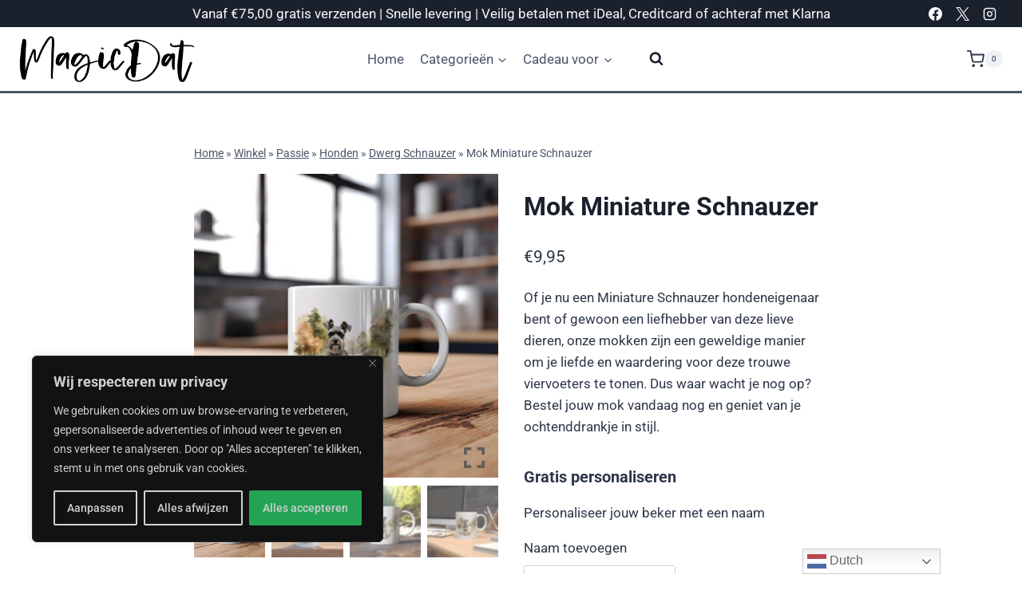

--- FILE ---
content_type: text/html; charset=UTF-8
request_url: https://magicdat.nl/winkel/passie/honden/dwerg-schnauzer/mok-miniature-schnauzer-3/
body_size: 60743
content:
<!doctype html>
<html lang="nl-NL" prefix="og: https://ogp.me/ns#" class="no-js" itemtype="https://schema.org/IndividualProduct" itemscope>
<head>
	<meta charset="UTF-8">
	<meta name="viewport" content="width=device-width, initial-scale=1, minimum-scale=1">
	
            <script data-no-defer="1" data-ezscrex="false" data-cfasync="false" data-pagespeed-no-defer data-cookieconsent="ignore">
                var ctPublicFunctions = {"_ajax_nonce":"4837dcd1bd","_rest_nonce":"aeb41d8b78","_ajax_url":"\/wp-admin\/admin-ajax.php","_rest_url":"https:\/\/magicdat.nl\/wp-json\/","data__cookies_type":"none","data__ajax_type":"admin_ajax","data__bot_detector_enabled":"0","data__frontend_data_log_enabled":1,"cookiePrefix":"","wprocket_detected":false,"host_url":"magicdat.nl","text__ee_click_to_select":"Klik om de hele gegevens te selecteren","text__ee_original_email":"De volledige tekst is","text__ee_got_it":"Duidelijk","text__ee_blocked":"Geblokkeerd","text__ee_cannot_connect":"Kan geen verbinding maken","text__ee_cannot_decode":"Kan e-mail niet decoderen. Onbekende reden","text__ee_email_decoder":"Cleantalk e-mail decoder","text__ee_wait_for_decoding":"De magie is onderweg!","text__ee_decoding_process":"Wacht een paar seconden terwijl we de contactgegevens decoderen."}
            </script>
        
            <script data-no-defer="1" data-ezscrex="false" data-cfasync="false" data-pagespeed-no-defer data-cookieconsent="ignore">
                var ctPublic = {"_ajax_nonce":"4837dcd1bd","settings__forms__check_internal":"0","settings__forms__check_external":"0","settings__forms__force_protection":0,"settings__forms__search_test":"1","settings__forms__wc_add_to_cart":"0","settings__data__bot_detector_enabled":"0","settings__sfw__anti_crawler":0,"blog_home":"https:\/\/magicdat.nl\/","pixel__setting":"3","pixel__enabled":false,"pixel__url":"https:\/\/moderate10-v4.cleantalk.org\/pixel\/b33318e4f1ea92ecb959d52df1661b42.gif","data__email_check_before_post":"1","data__email_check_exist_post":0,"data__cookies_type":"none","data__key_is_ok":true,"data__visible_fields_required":true,"wl_brandname":"Anti-Spam by CleanTalk","wl_brandname_short":"CleanTalk","ct_checkjs_key":1740538325,"emailEncoderPassKey":"c099a96aa73c9f9184e2d17c39dc122c","bot_detector_forms_excluded":"W10=","advancedCacheExists":false,"varnishCacheExists":false,"wc_ajax_add_to_cart":true}
            </script>
        
<!-- Search Engine Optimization door Rank Math PRO - https://rankmath.com/ -->
<title>Mok Miniature Schnauzer | MagicDat</title>
<meta name="description" content="Of je nu een Miniature Schnauzer hondeneigenaar bent of gewoon een liefhebber van deze lieve dieren, onze mokken zijn een geweldige manier om je liefde en waardering voor deze trouwe viervoeters te tonen. Dus waar wacht je nog op? Bestel jouw mok vandaag nog en geniet van je ochtenddrankje in stijl."/>
<meta name="robots" content="follow, index, max-snippet:-1, max-video-preview:-1, max-image-preview:large"/>
<link rel="canonical" href="https://magicdat.nl/winkel/passie/honden/dwerg-schnauzer/mok-miniature-schnauzer-3/" />
<meta property="og:locale" content="nl_NL" />
<meta property="og:type" content="product" />
<meta property="og:title" content="Mok Miniature Schnauzer | MagicDat" />
<meta property="og:description" content="Of je nu een Miniature Schnauzer hondeneigenaar bent of gewoon een liefhebber van deze lieve dieren, onze mokken zijn een geweldige manier om je liefde en waardering voor deze trouwe viervoeters te tonen. Dus waar wacht je nog op? Bestel jouw mok vandaag nog en geniet van je ochtenddrankje in stijl." />
<meta property="og:url" content="https://magicdat.nl/winkel/passie/honden/dwerg-schnauzer/mok-miniature-schnauzer-3/" />
<meta property="og:site_name" content="MagicDat" />
<meta property="og:updated_time" content="2024-03-02T01:49:03+02:00" />
<meta property="og:image" content="https://magicdat.nl/wp-content/uploads/2023/10/magicdatnl2023_A_content_Miniature_Schnauzer_enjoying_a_leisure_91203244-e2c8-4da9-bce0-c38df6ce0a65-Smart-Object.jpg" />
<meta property="og:image:secure_url" content="https://magicdat.nl/wp-content/uploads/2023/10/magicdatnl2023_A_content_Miniature_Schnauzer_enjoying_a_leisure_91203244-e2c8-4da9-bce0-c38df6ce0a65-Smart-Object.jpg" />
<meta property="og:image:width" content="800" />
<meta property="og:image:height" content="800" />
<meta property="og:image:alt" content="Mok Miniature Schnauzer" />
<meta property="og:image:type" content="image/jpeg" />
<meta property="product:price:amount" content="9.95" />
<meta property="product:price:currency" content="EUR" />
<meta property="product:availability" content="instock" />
<meta property="product:retailer_item_id" content="8785257330620" />
<meta name="twitter:card" content="summary_large_image" />
<meta name="twitter:title" content="Mok Miniature Schnauzer | MagicDat" />
<meta name="twitter:description" content="Of je nu een Miniature Schnauzer hondeneigenaar bent of gewoon een liefhebber van deze lieve dieren, onze mokken zijn een geweldige manier om je liefde en waardering voor deze trouwe viervoeters te tonen. Dus waar wacht je nog op? Bestel jouw mok vandaag nog en geniet van je ochtenddrankje in stijl." />
<meta name="twitter:image" content="https://magicdat.nl/wp-content/uploads/2023/10/magicdatnl2023_A_content_Miniature_Schnauzer_enjoying_a_leisure_91203244-e2c8-4da9-bce0-c38df6ce0a65-Smart-Object.jpg" />
<meta name="twitter:label1" content="Prijs" />
<meta name="twitter:data1" content="&euro;9,95" />
<meta name="twitter:label2" content="Beschikbaarheid" />
<meta name="twitter:data2" content="Op voorraad" />
<script type="application/ld+json" class="rank-math-schema-pro">{"@context":"https://schema.org","@graph":[{"@type":"Place","@id":"https://magicdat.nl/#place","geo":{"@type":"GeoCoordinates","latitude":"53.30749","longitude":"5.78061"},"hasMap":"https://www.google.com/maps/search/?api=1&amp;query=53.30749,5.78061","address":{"@type":"PostalAddress","streetAddress":"Doniaweg 9","addressLocality":"Hallum","addressRegion":"Friesland","postalCode":"9074AE","addressCountry":"Nederland"}},{"@type":["LocalBusiness","Organization"],"@id":"https://magicdat.nl/#organization","name":"MagicDat","url":"https://magicdat.nl","sameAs":["https://www.facebook.com/magicdat"],"email":"info@magicdat.nl","address":{"@type":"PostalAddress","streetAddress":"Doniaweg 9","addressLocality":"Hallum","addressRegion":"Friesland","postalCode":"9074AE","addressCountry":"Nederland"},"logo":{"@type":"ImageObject","@id":"https://magicdat.nl/#logo","url":"https://magicdat.nl/wp-content/uploads/2019/10/magicdat-logo.png","contentUrl":"https://magicdat.nl/wp-content/uploads/2019/10/magicdat-logo.png","caption":"MagicDat","inLanguage":"nl-NL","width":"1458","height":"383"},"openingHours":["Monday,Tuesday,Wednesday,Thursday,Friday,Saturday,Sunday 09:00-17:00"],"location":{"@id":"https://magicdat.nl/#place"},"image":{"@id":"https://magicdat.nl/#logo"},"telephone":"+31852007343"},{"@type":"WebSite","@id":"https://magicdat.nl/#website","url":"https://magicdat.nl","name":"MagicDat","publisher":{"@id":"https://magicdat.nl/#organization"},"inLanguage":"nl-NL"},{"@type":"ImageObject","@id":"https://magicdat.nl/wp-content/uploads/2023/10/magicdatnl2023_A_content_Miniature_Schnauzer_enjoying_a_leisure_91203244-e2c8-4da9-bce0-c38df6ce0a65-Smart-Object.jpg","url":"https://magicdat.nl/wp-content/uploads/2023/10/magicdatnl2023_A_content_Miniature_Schnauzer_enjoying_a_leisure_91203244-e2c8-4da9-bce0-c38df6ce0a65-Smart-Object.jpg","width":"800","height":"800","caption":"Mok Miniature Schnauzer","inLanguage":"nl-NL"},{"@type":"BreadcrumbList","@id":"https://magicdat.nl/winkel/passie/honden/dwerg-schnauzer/mok-miniature-schnauzer-3/#breadcrumb","itemListElement":[{"@type":"ListItem","position":"1","item":{"@id":"https://magicdat.nl","name":"Home"}},{"@type":"ListItem","position":"2","item":{"@id":"https://magicdat.nl/winkel/","name":"Winkel"}},{"@type":"ListItem","position":"3","item":{"@id":"https://magicdat.nl/product-categorie/passie/","name":"Passie"}},{"@type":"ListItem","position":"4","item":{"@id":"https://magicdat.nl/product-categorie/passie/honden/","name":"Honden"}},{"@type":"ListItem","position":"5","item":{"@id":"https://magicdat.nl/product-categorie/passie/honden/dwerg-schnauzer/","name":"Dwerg Schnauzer"}},{"@type":"ListItem","position":"6","item":{"@id":"https://magicdat.nl/winkel/passie/honden/dwerg-schnauzer/mok-miniature-schnauzer-3/","name":"Mok Miniature Schnauzer"}}]},{"@type":"ItemPage","@id":"https://magicdat.nl/winkel/passie/honden/dwerg-schnauzer/mok-miniature-schnauzer-3/#webpage","url":"https://magicdat.nl/winkel/passie/honden/dwerg-schnauzer/mok-miniature-schnauzer-3/","name":"Mok Miniature Schnauzer | MagicDat","datePublished":"2023-10-22T12:48:33+02:00","dateModified":"2024-03-02T01:49:03+02:00","isPartOf":{"@id":"https://magicdat.nl/#website"},"primaryImageOfPage":{"@id":"https://magicdat.nl/wp-content/uploads/2023/10/magicdatnl2023_A_content_Miniature_Schnauzer_enjoying_a_leisure_91203244-e2c8-4da9-bce0-c38df6ce0a65-Smart-Object.jpg"},"inLanguage":"nl-NL","breadcrumb":{"@id":"https://magicdat.nl/winkel/passie/honden/dwerg-schnauzer/mok-miniature-schnauzer-3/#breadcrumb"}},{"@type":"Product","name":"Mok Miniature Schnauzer | MagicDat","description":"Of je nu een Miniature Schnauzer hondeneigenaar bent of gewoon een liefhebber van deze lieve dieren, onze mokken zijn een geweldige manier om je liefde en waardering voor deze trouwe viervoeters te tonen. Dus waar wacht je nog op? Bestel jouw mok vandaag nog en geniet van je ochtenddrankje in stijl.","sku":"8785257330620","category":"Passie &gt; Honden &gt; Dwerg Schnauzer","mainEntityOfPage":{"@id":"https://magicdat.nl/winkel/passie/honden/dwerg-schnauzer/mok-miniature-schnauzer-3/#webpage"},"image":[{"@type":"ImageObject","url":"https://magicdat.nl/wp-content/uploads/2023/10/magicdatnl2023_A_content_Miniature_Schnauzer_enjoying_a_leisure_91203244-e2c8-4da9-bce0-c38df6ce0a65-Smart-Object.jpg","height":"800","width":"800"},{"@type":"ImageObject","url":"https://magicdat.nl/wp-content/uploads/2023/10/magicdatnl2023_A_content_Miniature_Schnauzer_enjoying_a_leisure_91203244-e2c8-4da9-bce0-c38df6ce0a65-Smart-Object-212-Berg.jpg","height":"800","width":"800"},{"@type":"ImageObject","url":"https://magicdat.nl/wp-content/uploads/2023/10/magicdatnl2023_A_content_Miniature_Schnauzer_enjoying_a_leisure_91203244-e2c8-4da9-bce0-c38df6ce0a65-Smart-Object-212-mok-5.jpg","height":"800","width":"800"},{"@type":"ImageObject","url":"https://magicdat.nl/wp-content/uploads/2023/10/magicdatnl2023_A_content_Miniature_Schnauzer_enjoying_a_leisure_91203244-e2c8-4da9-bce0-c38df6ce0a65-Smart-Object-212-mok-6.jpg","height":"800","width":"800"},{"@type":"ImageObject","url":"https://magicdat.nl/wp-content/uploads/2023/10/magicdatnl2023_A_content_Miniature_Schnauzer_enjoying_a_leisure_91203244-e2c8-4da9-bce0-c38df6ce0a65-Smart-Object-212-Suffix-hand.jpg","height":"800","width":"800"},{"@type":"ImageObject","url":"https://magicdat.nl/wp-content/uploads/2023/10/magicdatnl2023_A_content_Miniature_Schnauzer_enjoying_a_leisure_91203244-e2c8-4da9-bce0-c38df6ce0a65-white-212-mok-wit.jpg","height":"800","width":"1200"}],"offers":{"@type":"Offer","price":"9.95","priceCurrency":"EUR","priceValidUntil":"2027-12-31","availability":"http://schema.org/InStock","itemCondition":"NewCondition","url":"https://magicdat.nl/winkel/passie/honden/dwerg-schnauzer/mok-miniature-schnauzer-3/","seller":{"@type":"Organization","@id":"https://magicdat.nl/","name":"MagicDat","url":"https://magicdat.nl","logo":"https://magicdat.nl/wp-content/uploads/2019/10/magicdat-logo.png"},"priceSpecification":{"price":"9.95","priceCurrency":"EUR","valueAddedTaxIncluded":"true"}},"additionalProperty":[{"@type":"PropertyValue","name":"pa_capaciteit","value":"330 ml"}],"@id":"https://magicdat.nl/winkel/passie/honden/dwerg-schnauzer/mok-miniature-schnauzer-3/#richSnippet"}]}</script>
<!-- /Rank Math WordPress SEO plugin -->

<link rel="alternate" type="application/rss+xml" title="MagicDat &raquo; feed" href="https://magicdat.nl/feed/" />
<link rel="alternate" type="application/rss+xml" title="MagicDat &raquo; reacties feed" href="https://magicdat.nl/comments/feed/" />
			<script>document.documentElement.classList.remove( 'no-js' );</script>
			<link rel="alternate" title="oEmbed (JSON)" type="application/json+oembed" href="https://magicdat.nl/wp-json/oembed/1.0/embed?url=https%3A%2F%2Fmagicdat.nl%2Fwinkel%2Fpassie%2Fhonden%2Fdwerg-schnauzer%2Fmok-miniature-schnauzer-3%2F" />
<link rel="alternate" title="oEmbed (XML)" type="text/xml+oembed" href="https://magicdat.nl/wp-json/oembed/1.0/embed?url=https%3A%2F%2Fmagicdat.nl%2Fwinkel%2Fpassie%2Fhonden%2Fdwerg-schnauzer%2Fmok-miniature-schnauzer-3%2F&#038;format=xml" />
<style id='wp-img-auto-sizes-contain-inline-css'>
img:is([sizes=auto i],[sizes^="auto," i]){contain-intrinsic-size:3000px 1500px}
/*# sourceURL=wp-img-auto-sizes-contain-inline-css */
</style>
<style id='wp-emoji-styles-inline-css'>

	img.wp-smiley, img.emoji {
		display: inline !important;
		border: none !important;
		box-shadow: none !important;
		height: 1em !important;
		width: 1em !important;
		margin: 0 0.07em !important;
		vertical-align: -0.1em !important;
		background: none !important;
		padding: 0 !important;
	}
/*# sourceURL=wp-emoji-styles-inline-css */
</style>
<link rel='stylesheet' id='wp-block-library-css' href='https://magicdat.nl/wp-includes/css/dist/block-library/style.min.css?ver=6.9' media='all' />
<style id='classic-theme-styles-inline-css'>
/*! This file is auto-generated */
.wp-block-button__link{color:#fff;background-color:#32373c;border-radius:9999px;box-shadow:none;text-decoration:none;padding:calc(.667em + 2px) calc(1.333em + 2px);font-size:1.125em}.wp-block-file__button{background:#32373c;color:#fff;text-decoration:none}
/*# sourceURL=/wp-includes/css/classic-themes.min.css */
</style>
<style id='global-styles-inline-css'>
:root{--wp--preset--aspect-ratio--square: 1;--wp--preset--aspect-ratio--4-3: 4/3;--wp--preset--aspect-ratio--3-4: 3/4;--wp--preset--aspect-ratio--3-2: 3/2;--wp--preset--aspect-ratio--2-3: 2/3;--wp--preset--aspect-ratio--16-9: 16/9;--wp--preset--aspect-ratio--9-16: 9/16;--wp--preset--color--black: #000000;--wp--preset--color--cyan-bluish-gray: #abb8c3;--wp--preset--color--white: #ffffff;--wp--preset--color--pale-pink: #f78da7;--wp--preset--color--vivid-red: #cf2e2e;--wp--preset--color--luminous-vivid-orange: #ff6900;--wp--preset--color--luminous-vivid-amber: #fcb900;--wp--preset--color--light-green-cyan: #7bdcb5;--wp--preset--color--vivid-green-cyan: #00d084;--wp--preset--color--pale-cyan-blue: #8ed1fc;--wp--preset--color--vivid-cyan-blue: #0693e3;--wp--preset--color--vivid-purple: #9b51e0;--wp--preset--color--theme-palette-1: var(--global-palette1);--wp--preset--color--theme-palette-2: var(--global-palette2);--wp--preset--color--theme-palette-3: var(--global-palette3);--wp--preset--color--theme-palette-4: var(--global-palette4);--wp--preset--color--theme-palette-5: var(--global-palette5);--wp--preset--color--theme-palette-6: var(--global-palette6);--wp--preset--color--theme-palette-7: var(--global-palette7);--wp--preset--color--theme-palette-8: var(--global-palette8);--wp--preset--color--theme-palette-9: var(--global-palette9);--wp--preset--color--theme-palette-10: var(--global-palette10);--wp--preset--color--theme-palette-11: var(--global-palette11);--wp--preset--color--theme-palette-12: var(--global-palette12);--wp--preset--color--theme-palette-13: var(--global-palette13);--wp--preset--color--theme-palette-14: var(--global-palette14);--wp--preset--color--theme-palette-15: var(--global-palette15);--wp--preset--gradient--vivid-cyan-blue-to-vivid-purple: linear-gradient(135deg,rgb(6,147,227) 0%,rgb(155,81,224) 100%);--wp--preset--gradient--light-green-cyan-to-vivid-green-cyan: linear-gradient(135deg,rgb(122,220,180) 0%,rgb(0,208,130) 100%);--wp--preset--gradient--luminous-vivid-amber-to-luminous-vivid-orange: linear-gradient(135deg,rgb(252,185,0) 0%,rgb(255,105,0) 100%);--wp--preset--gradient--luminous-vivid-orange-to-vivid-red: linear-gradient(135deg,rgb(255,105,0) 0%,rgb(207,46,46) 100%);--wp--preset--gradient--very-light-gray-to-cyan-bluish-gray: linear-gradient(135deg,rgb(238,238,238) 0%,rgb(169,184,195) 100%);--wp--preset--gradient--cool-to-warm-spectrum: linear-gradient(135deg,rgb(74,234,220) 0%,rgb(151,120,209) 20%,rgb(207,42,186) 40%,rgb(238,44,130) 60%,rgb(251,105,98) 80%,rgb(254,248,76) 100%);--wp--preset--gradient--blush-light-purple: linear-gradient(135deg,rgb(255,206,236) 0%,rgb(152,150,240) 100%);--wp--preset--gradient--blush-bordeaux: linear-gradient(135deg,rgb(254,205,165) 0%,rgb(254,45,45) 50%,rgb(107,0,62) 100%);--wp--preset--gradient--luminous-dusk: linear-gradient(135deg,rgb(255,203,112) 0%,rgb(199,81,192) 50%,rgb(65,88,208) 100%);--wp--preset--gradient--pale-ocean: linear-gradient(135deg,rgb(255,245,203) 0%,rgb(182,227,212) 50%,rgb(51,167,181) 100%);--wp--preset--gradient--electric-grass: linear-gradient(135deg,rgb(202,248,128) 0%,rgb(113,206,126) 100%);--wp--preset--gradient--midnight: linear-gradient(135deg,rgb(2,3,129) 0%,rgb(40,116,252) 100%);--wp--preset--font-size--small: var(--global-font-size-small);--wp--preset--font-size--medium: var(--global-font-size-medium);--wp--preset--font-size--large: var(--global-font-size-large);--wp--preset--font-size--x-large: 42px;--wp--preset--font-size--larger: var(--global-font-size-larger);--wp--preset--font-size--xxlarge: var(--global-font-size-xxlarge);--wp--preset--spacing--20: 0.44rem;--wp--preset--spacing--30: 0.67rem;--wp--preset--spacing--40: 1rem;--wp--preset--spacing--50: 1.5rem;--wp--preset--spacing--60: 2.25rem;--wp--preset--spacing--70: 3.38rem;--wp--preset--spacing--80: 5.06rem;--wp--preset--shadow--natural: 6px 6px 9px rgba(0, 0, 0, 0.2);--wp--preset--shadow--deep: 12px 12px 50px rgba(0, 0, 0, 0.4);--wp--preset--shadow--sharp: 6px 6px 0px rgba(0, 0, 0, 0.2);--wp--preset--shadow--outlined: 6px 6px 0px -3px rgb(255, 255, 255), 6px 6px rgb(0, 0, 0);--wp--preset--shadow--crisp: 6px 6px 0px rgb(0, 0, 0);}:where(.is-layout-flex){gap: 0.5em;}:where(.is-layout-grid){gap: 0.5em;}body .is-layout-flex{display: flex;}.is-layout-flex{flex-wrap: wrap;align-items: center;}.is-layout-flex > :is(*, div){margin: 0;}body .is-layout-grid{display: grid;}.is-layout-grid > :is(*, div){margin: 0;}:where(.wp-block-columns.is-layout-flex){gap: 2em;}:where(.wp-block-columns.is-layout-grid){gap: 2em;}:where(.wp-block-post-template.is-layout-flex){gap: 1.25em;}:where(.wp-block-post-template.is-layout-grid){gap: 1.25em;}.has-black-color{color: var(--wp--preset--color--black) !important;}.has-cyan-bluish-gray-color{color: var(--wp--preset--color--cyan-bluish-gray) !important;}.has-white-color{color: var(--wp--preset--color--white) !important;}.has-pale-pink-color{color: var(--wp--preset--color--pale-pink) !important;}.has-vivid-red-color{color: var(--wp--preset--color--vivid-red) !important;}.has-luminous-vivid-orange-color{color: var(--wp--preset--color--luminous-vivid-orange) !important;}.has-luminous-vivid-amber-color{color: var(--wp--preset--color--luminous-vivid-amber) !important;}.has-light-green-cyan-color{color: var(--wp--preset--color--light-green-cyan) !important;}.has-vivid-green-cyan-color{color: var(--wp--preset--color--vivid-green-cyan) !important;}.has-pale-cyan-blue-color{color: var(--wp--preset--color--pale-cyan-blue) !important;}.has-vivid-cyan-blue-color{color: var(--wp--preset--color--vivid-cyan-blue) !important;}.has-vivid-purple-color{color: var(--wp--preset--color--vivid-purple) !important;}.has-black-background-color{background-color: var(--wp--preset--color--black) !important;}.has-cyan-bluish-gray-background-color{background-color: var(--wp--preset--color--cyan-bluish-gray) !important;}.has-white-background-color{background-color: var(--wp--preset--color--white) !important;}.has-pale-pink-background-color{background-color: var(--wp--preset--color--pale-pink) !important;}.has-vivid-red-background-color{background-color: var(--wp--preset--color--vivid-red) !important;}.has-luminous-vivid-orange-background-color{background-color: var(--wp--preset--color--luminous-vivid-orange) !important;}.has-luminous-vivid-amber-background-color{background-color: var(--wp--preset--color--luminous-vivid-amber) !important;}.has-light-green-cyan-background-color{background-color: var(--wp--preset--color--light-green-cyan) !important;}.has-vivid-green-cyan-background-color{background-color: var(--wp--preset--color--vivid-green-cyan) !important;}.has-pale-cyan-blue-background-color{background-color: var(--wp--preset--color--pale-cyan-blue) !important;}.has-vivid-cyan-blue-background-color{background-color: var(--wp--preset--color--vivid-cyan-blue) !important;}.has-vivid-purple-background-color{background-color: var(--wp--preset--color--vivid-purple) !important;}.has-black-border-color{border-color: var(--wp--preset--color--black) !important;}.has-cyan-bluish-gray-border-color{border-color: var(--wp--preset--color--cyan-bluish-gray) !important;}.has-white-border-color{border-color: var(--wp--preset--color--white) !important;}.has-pale-pink-border-color{border-color: var(--wp--preset--color--pale-pink) !important;}.has-vivid-red-border-color{border-color: var(--wp--preset--color--vivid-red) !important;}.has-luminous-vivid-orange-border-color{border-color: var(--wp--preset--color--luminous-vivid-orange) !important;}.has-luminous-vivid-amber-border-color{border-color: var(--wp--preset--color--luminous-vivid-amber) !important;}.has-light-green-cyan-border-color{border-color: var(--wp--preset--color--light-green-cyan) !important;}.has-vivid-green-cyan-border-color{border-color: var(--wp--preset--color--vivid-green-cyan) !important;}.has-pale-cyan-blue-border-color{border-color: var(--wp--preset--color--pale-cyan-blue) !important;}.has-vivid-cyan-blue-border-color{border-color: var(--wp--preset--color--vivid-cyan-blue) !important;}.has-vivid-purple-border-color{border-color: var(--wp--preset--color--vivid-purple) !important;}.has-vivid-cyan-blue-to-vivid-purple-gradient-background{background: var(--wp--preset--gradient--vivid-cyan-blue-to-vivid-purple) !important;}.has-light-green-cyan-to-vivid-green-cyan-gradient-background{background: var(--wp--preset--gradient--light-green-cyan-to-vivid-green-cyan) !important;}.has-luminous-vivid-amber-to-luminous-vivid-orange-gradient-background{background: var(--wp--preset--gradient--luminous-vivid-amber-to-luminous-vivid-orange) !important;}.has-luminous-vivid-orange-to-vivid-red-gradient-background{background: var(--wp--preset--gradient--luminous-vivid-orange-to-vivid-red) !important;}.has-very-light-gray-to-cyan-bluish-gray-gradient-background{background: var(--wp--preset--gradient--very-light-gray-to-cyan-bluish-gray) !important;}.has-cool-to-warm-spectrum-gradient-background{background: var(--wp--preset--gradient--cool-to-warm-spectrum) !important;}.has-blush-light-purple-gradient-background{background: var(--wp--preset--gradient--blush-light-purple) !important;}.has-blush-bordeaux-gradient-background{background: var(--wp--preset--gradient--blush-bordeaux) !important;}.has-luminous-dusk-gradient-background{background: var(--wp--preset--gradient--luminous-dusk) !important;}.has-pale-ocean-gradient-background{background: var(--wp--preset--gradient--pale-ocean) !important;}.has-electric-grass-gradient-background{background: var(--wp--preset--gradient--electric-grass) !important;}.has-midnight-gradient-background{background: var(--wp--preset--gradient--midnight) !important;}.has-small-font-size{font-size: var(--wp--preset--font-size--small) !important;}.has-medium-font-size{font-size: var(--wp--preset--font-size--medium) !important;}.has-large-font-size{font-size: var(--wp--preset--font-size--large) !important;}.has-x-large-font-size{font-size: var(--wp--preset--font-size--x-large) !important;}
:where(.wp-block-post-template.is-layout-flex){gap: 1.25em;}:where(.wp-block-post-template.is-layout-grid){gap: 1.25em;}
:where(.wp-block-term-template.is-layout-flex){gap: 1.25em;}:where(.wp-block-term-template.is-layout-grid){gap: 1.25em;}
:where(.wp-block-columns.is-layout-flex){gap: 2em;}:where(.wp-block-columns.is-layout-grid){gap: 2em;}
:root :where(.wp-block-pullquote){font-size: 1.5em;line-height: 1.6;}
/*# sourceURL=global-styles-inline-css */
</style>
<link rel='stylesheet' id='cleantalk-public-css-css' href='https://magicdat.nl/wp-content/plugins/cleantalk-spam-protect/css/cleantalk-public.min.css?ver=6.70.1_1766197086' media='all' />
<link rel='stylesheet' id='cleantalk-email-decoder-css-css' href='https://magicdat.nl/wp-content/plugins/cleantalk-spam-protect/css/cleantalk-email-decoder.min.css?ver=6.70.1_1766197086' media='all' />
<link rel='stylesheet' id='simple-banner-style-css' href='https://magicdat.nl/wp-content/plugins/simple-banner/simple-banner.css?ver=3.2.0' media='all' />
<style id='woocommerce-inline-inline-css'>
.woocommerce form .form-row .required { visibility: visible; }
/*# sourceURL=woocommerce-inline-inline-css */
</style>
<link rel='stylesheet' id='brb-public-main-css-css' href='https://magicdat.nl/wp-content/plugins/business-reviews-bundle/assets/css/public-main.css?ver=1.9.87' media='all' />
<link rel='stylesheet' id='kadence_size_chart_css-css' href='https://magicdat.nl/wp-content/plugins/kadence-woo-extras/lib/sizechart/css/kt_size_chart.css?ver=2.4.12' media='all' />
<link rel='stylesheet' id='kadence-global-css' href='https://magicdat.nl/wp-content/themes/kadence/assets/css/global.min.css?ver=1767925148' media='all' />
<style id='kadence-global-inline-css'>
/* Kadence Base CSS */
:root{--global-palette1:#718096;--global-palette2:#4a5568;--global-palette3:#1A202C;--global-palette4:#2D3748;--global-palette5:#4A5568;--global-palette6:#718096;--global-palette7:#EDF2F7;--global-palette8:#F7FAFC;--global-palette9:#ffffff;--global-palette10:oklch(from var(--global-palette1) calc(l + 0.10 * (1 - l)) calc(c * 1.00) calc(h + 180) / 100%);--global-palette11:#13612e;--global-palette12:#1159af;--global-palette13:#b82105;--global-palette14:#f7630c;--global-palette15:#f5a524;--global-palette9rgb:255, 255, 255;--global-palette-highlight:var(--global-palette1);--global-palette-highlight-alt:var(--global-palette2);--global-palette-highlight-alt2:var(--global-palette9);--global-palette-btn-bg:var(--global-palette1);--global-palette-btn-bg-hover:var(--global-palette2);--global-palette-btn:var(--global-palette9);--global-palette-btn-hover:var(--global-palette9);--global-palette-btn-sec-bg:var(--global-palette7);--global-palette-btn-sec-bg-hover:var(--global-palette2);--global-palette-btn-sec:var(--global-palette3);--global-palette-btn-sec-hover:var(--global-palette9);--global-body-font-family:-apple-system,BlinkMacSystemFont,"Segoe UI",Roboto,Oxygen-Sans,Ubuntu,Cantarell,"Helvetica Neue",sans-serif, "Apple Color Emoji", "Segoe UI Emoji", "Segoe UI Symbol";--global-heading-font-family:inherit;--global-primary-nav-font-family:inherit;--global-fallback-font:sans-serif;--global-display-fallback-font:sans-serif;--global-content-width:1290px;--global-content-wide-width:calc(1290px + 230px);--global-content-narrow-width:842px;--global-content-edge-padding:1.5rem;--global-content-boxed-padding:2rem;--global-calc-content-width:calc(1290px - var(--global-content-edge-padding) - var(--global-content-edge-padding) );--wp--style--global--content-size:var(--global-calc-content-width);}.wp-site-blocks{--global-vw:calc( 100vw - ( 0.5 * var(--scrollbar-offset)));}:root body.kadence-elementor-colors{--e-global-color-kadence1:var(--global-palette1);--e-global-color-kadence2:var(--global-palette2);--e-global-color-kadence3:var(--global-palette3);--e-global-color-kadence4:var(--global-palette4);--e-global-color-kadence5:var(--global-palette5);--e-global-color-kadence6:var(--global-palette6);--e-global-color-kadence7:var(--global-palette7);--e-global-color-kadence8:var(--global-palette8);--e-global-color-kadence9:var(--global-palette9);--e-global-color-kadence10:var(--global-palette10);--e-global-color-kadence11:var(--global-palette11);--e-global-color-kadence12:var(--global-palette12);--e-global-color-kadence13:var(--global-palette13);--e-global-color-kadence14:var(--global-palette14);--e-global-color-kadence15:var(--global-palette15);}body{background:var(--global-palette9);}body, input, select, optgroup, textarea{font-weight:400;font-size:17px;line-height:1.6;font-family:var(--global-body-font-family);color:var(--global-palette4);}.content-bg, body.content-style-unboxed .site{background:var(--global-palette9);}h1,h2,h3,h4,h5,h6{font-family:var(--global-heading-font-family);}h1{font-weight:700;font-size:32px;line-height:1.5;color:var(--global-palette3);}h2{font-weight:700;font-size:28px;line-height:1.5;color:var(--global-palette3);}h3{font-weight:700;font-size:24px;line-height:1.5;color:var(--global-palette3);}h4{font-weight:700;font-size:22px;line-height:1.5;color:var(--global-palette4);}h5{font-weight:700;font-size:20px;line-height:1.5;color:var(--global-palette4);}h6{font-weight:700;font-size:18px;line-height:1.5;color:var(--global-palette5);}.entry-hero .kadence-breadcrumbs{max-width:1290px;}.site-container, .site-header-row-layout-contained, .site-footer-row-layout-contained, .entry-hero-layout-contained, .comments-area, .alignfull > .wp-block-cover__inner-container, .alignwide > .wp-block-cover__inner-container{max-width:var(--global-content-width);}.content-width-narrow .content-container.site-container, .content-width-narrow .hero-container.site-container{max-width:var(--global-content-narrow-width);}@media all and (min-width: 1520px){.wp-site-blocks .content-container  .alignwide{margin-left:-115px;margin-right:-115px;width:unset;max-width:unset;}}@media all and (min-width: 1102px){.content-width-narrow .wp-site-blocks .content-container .alignwide{margin-left:-130px;margin-right:-130px;width:unset;max-width:unset;}}.content-style-boxed .wp-site-blocks .entry-content .alignwide{margin-left:calc( -1 * var( --global-content-boxed-padding ) );margin-right:calc( -1 * var( --global-content-boxed-padding ) );}.content-area{margin-top:5rem;margin-bottom:5rem;}@media all and (max-width: 1024px){.content-area{margin-top:3rem;margin-bottom:3rem;}}@media all and (max-width: 767px){.content-area{margin-top:2rem;margin-bottom:2rem;}}@media all and (max-width: 1024px){:root{--global-content-boxed-padding:2rem;}}@media all and (max-width: 767px){:root{--global-content-boxed-padding:1.5rem;}}.entry-content-wrap{padding:2rem;}@media all and (max-width: 1024px){.entry-content-wrap{padding:2rem;}}@media all and (max-width: 767px){.entry-content-wrap{padding:1.5rem;}}.entry.single-entry{box-shadow:0px 15px 15px -10px rgba(0,0,0,0.05);}.entry.loop-entry{box-shadow:0px 15px 15px -10px rgba(0,0,0,0.05);}.loop-entry .entry-content-wrap{padding:2rem;}@media all and (max-width: 1024px){.loop-entry .entry-content-wrap{padding:2rem;}}@media all and (max-width: 767px){.loop-entry .entry-content-wrap{padding:1.5rem;}}button, .button, .wp-block-button__link, input[type="button"], input[type="reset"], input[type="submit"], .fl-button, .elementor-button-wrapper .elementor-button, .wc-block-components-checkout-place-order-button, .wc-block-cart__submit{box-shadow:0px 0px 0px -7px rgba(0,0,0,0);}button:hover, button:focus, button:active, .button:hover, .button:focus, .button:active, .wp-block-button__link:hover, .wp-block-button__link:focus, .wp-block-button__link:active, input[type="button"]:hover, input[type="button"]:focus, input[type="button"]:active, input[type="reset"]:hover, input[type="reset"]:focus, input[type="reset"]:active, input[type="submit"]:hover, input[type="submit"]:focus, input[type="submit"]:active, .elementor-button-wrapper .elementor-button:hover, .elementor-button-wrapper .elementor-button:focus, .elementor-button-wrapper .elementor-button:active, .wc-block-cart__submit:hover{box-shadow:0px 15px 25px -7px rgba(0,0,0,0.1);}.kb-button.kb-btn-global-outline.kb-btn-global-inherit{padding-top:calc(px - 2px);padding-right:calc(px - 2px);padding-bottom:calc(px - 2px);padding-left:calc(px - 2px);}@media all and (min-width: 1025px){.transparent-header .entry-hero .entry-hero-container-inner{padding-top:calc(0px + 80px);}}@media all and (max-width: 1024px){.mobile-transparent-header .entry-hero .entry-hero-container-inner{padding-top:80px;}}@media all and (max-width: 767px){.mobile-transparent-header .entry-hero .entry-hero-container-inner{padding-top:80px;}}
/* Kadence Header CSS */
@media all and (max-width: 1024px){.mobile-transparent-header #masthead{position:absolute;left:0px;right:0px;z-index:100;}.kadence-scrollbar-fixer.mobile-transparent-header #masthead{right:var(--scrollbar-offset,0);}.mobile-transparent-header #masthead, .mobile-transparent-header .site-top-header-wrap .site-header-row-container-inner, .mobile-transparent-header .site-main-header-wrap .site-header-row-container-inner, .mobile-transparent-header .site-bottom-header-wrap .site-header-row-container-inner{background:transparent;}.site-header-row-tablet-layout-fullwidth, .site-header-row-tablet-layout-standard{padding:0px;}}@media all and (min-width: 1025px){.transparent-header #masthead{position:absolute;left:0px;right:0px;z-index:100;}.transparent-header.kadence-scrollbar-fixer #masthead{right:var(--scrollbar-offset,0);}.transparent-header #masthead, .transparent-header .site-top-header-wrap .site-header-row-container-inner, .transparent-header .site-main-header-wrap .site-header-row-container-inner, .transparent-header .site-bottom-header-wrap .site-header-row-container-inner{background:transparent;}}.site-branding a.brand img{max-width:220px;}.site-branding a.brand img.svg-logo-image{width:220px;}@media all and (max-width: 767px){.site-branding a.brand img{max-width:135px;}.site-branding a.brand img.svg-logo-image{width:135px;}}.site-branding{padding:0px 0px 0px 0px;}@media all and (max-width: 767px){.site-branding .site-description{font-size:13px;}}#masthead, #masthead .kadence-sticky-header.item-is-fixed:not(.item-at-start):not(.site-header-row-container):not(.site-main-header-wrap), #masthead .kadence-sticky-header.item-is-fixed:not(.item-at-start) > .site-header-row-container-inner{background:#ffffff;}.site-main-header-wrap .site-header-row-container-inner{border-bottom:3px solid var(--global-palette2);}.site-main-header-inner-wrap{min-height:80px;}.site-top-header-wrap .site-header-row-container-inner{background:var(--global-palette3);}.site-top-header-inner-wrap{min-height:0px;}.site-main-header-wrap.site-header-row-container.site-header-focus-item.site-header-row-layout-standard.kadence-sticky-header.item-is-fixed.item-is-stuck, .site-header-upper-inner-wrap.kadence-sticky-header.item-is-fixed.item-is-stuck, .site-header-inner-wrap.kadence-sticky-header.item-is-fixed.item-is-stuck, .site-top-header-wrap.site-header-row-container.site-header-focus-item.site-header-row-layout-standard.kadence-sticky-header.item-is-fixed.item-is-stuck, .site-bottom-header-wrap.site-header-row-container.site-header-focus-item.site-header-row-layout-standard.kadence-sticky-header.item-is-fixed.item-is-stuck{box-shadow:0px 0px 0px 0px rgba(0,0,0,0);}.header-navigation[class*="header-navigation-style-underline"] .header-menu-container.primary-menu-container>ul>li>a:after{width:calc( 100% - 1.2em);}.main-navigation .primary-menu-container > ul > li.menu-item > a{padding-left:calc(1.2em / 2);padding-right:calc(1.2em / 2);padding-top:0.6em;padding-bottom:0.6em;color:var(--global-palette5);}.main-navigation .primary-menu-container > ul > li.menu-item .dropdown-nav-special-toggle{right:calc(1.2em / 2);}.main-navigation .primary-menu-container > ul > li.menu-item > a:hover{color:var(--global-palette-highlight);}.main-navigation .primary-menu-container > ul > li.menu-item.current-menu-item > a{color:var(--global-palette3);}.header-navigation .header-menu-container ul ul.sub-menu, .header-navigation .header-menu-container ul ul.submenu{background:var(--global-palette3);box-shadow:0px 2px 13px 0px rgba(0,0,0,0.1);}.header-navigation .header-menu-container ul ul li.menu-item, .header-menu-container ul.menu > li.kadence-menu-mega-enabled > ul > li.menu-item > a{border-bottom:1px solid rgba(255,255,255,0.1);border-radius:0px 0px 0px 0px;}.header-navigation .header-menu-container ul ul li.menu-item > a{width:200px;padding-top:1em;padding-bottom:1em;color:var(--global-palette8);font-size:12px;}.header-navigation .header-menu-container ul ul li.menu-item > a:hover{color:var(--global-palette9);background:var(--global-palette4);border-radius:0px 0px 0px 0px;}.header-navigation .header-menu-container ul ul li.menu-item.current-menu-item > a{color:var(--global-palette9);background:var(--global-palette4);border-radius:0px 0px 0px 0px;}.mobile-toggle-open-container .menu-toggle-open, .mobile-toggle-open-container .menu-toggle-open:focus{color:var(--global-palette5);padding:0.4em 0.6em 0.4em 0.6em;font-size:14px;}.mobile-toggle-open-container .menu-toggle-open.menu-toggle-style-bordered{border:1px solid currentColor;}.mobile-toggle-open-container .menu-toggle-open .menu-toggle-icon{font-size:20px;}.mobile-toggle-open-container .menu-toggle-open:hover, .mobile-toggle-open-container .menu-toggle-open:focus-visible{color:var(--global-palette-highlight);}.mobile-navigation ul li{font-size:14px;}.mobile-navigation ul li a{padding-top:1em;padding-bottom:1em;}.mobile-navigation ul li > a, .mobile-navigation ul li.menu-item-has-children > .drawer-nav-drop-wrap{color:var(--global-palette8);}.mobile-navigation ul li.current-menu-item > a, .mobile-navigation ul li.current-menu-item.menu-item-has-children > .drawer-nav-drop-wrap{color:var(--global-palette-highlight);}.mobile-navigation ul li.menu-item-has-children .drawer-nav-drop-wrap, .mobile-navigation ul li:not(.menu-item-has-children) a{border-bottom:1px solid rgba(255,255,255,0.1);}.mobile-navigation:not(.drawer-navigation-parent-toggle-true) ul li.menu-item-has-children .drawer-nav-drop-wrap button{border-left:1px solid rgba(255,255,255,0.1);}#mobile-drawer .drawer-header .drawer-toggle{padding:0.6em 0.15em 0.6em 0.15em;font-size:24px;}.header-html{font-style:normal;color:var(--global-palette8);}.header-cart-wrap .header-cart-button .kadence-svg-iconset{font-size:22px;}.header-mobile-cart-wrap .header-cart-button .kadence-svg-iconset{font-size:19px;}.header-social-wrap .header-social-inner-wrap{font-size:1em;gap:0.3em;}.header-social-wrap .header-social-inner-wrap .social-button{color:var(--global-palette8);border:2px none transparent;border-radius:3px;}.search-toggle-open-container .search-toggle-open{color:var(--global-palette3);padding:0px 0px 0px 25px;}.search-toggle-open-container .search-toggle-open.search-toggle-style-bordered{border:1px solid currentColor;}.search-toggle-open-container .search-toggle-open .search-toggle-icon{font-size:1em;}.search-toggle-open-container .search-toggle-open:hover, .search-toggle-open-container .search-toggle-open:focus{color:var(--global-palette-highlight);}#search-drawer .drawer-inner{background:rgba(9, 12, 16, 0.97);}
/* Kadence Footer CSS */
.site-top-footer-inner-wrap{padding-top:30px;padding-bottom:30px;grid-column-gap:30px;grid-row-gap:30px;}.site-top-footer-inner-wrap .widget{margin-bottom:30px;}.site-top-footer-inner-wrap .site-footer-section:not(:last-child):after{right:calc(-30px / 2);}.site-bottom-footer-inner-wrap{padding-top:30px;padding-bottom:30px;grid-column-gap:30px;}.site-bottom-footer-inner-wrap .widget{margin-bottom:30px;}.site-bottom-footer-inner-wrap .site-footer-section:not(:last-child):after{right:calc(-30px / 2);}
/* Kadence Woo CSS */
.woocommerce table.shop_table td.product-quantity{min-width:130px;}.entry-hero.product-hero-section .entry-header{min-height:200px;}.product-title .single-category{font-weight:700;font-size:32px;line-height:1.5;color:var(--global-palette3);}.wp-site-blocks .product-hero-section .extra-title{font-weight:700;font-size:32px;line-height:1.5;}@media all and (max-width: 767px){.woocommerce ul.products:not(.products-list-view), .wp-site-blocks .wc-block-grid:not(.has-2-columns):not(.has-1-columns) .wc-block-grid__products{grid-template-columns:repeat(2, minmax(0, 1fr));column-gap:0.5rem;grid-row-gap:0.5rem;}}.woocommerce ul.products.woo-archive-btn-button .product-action-wrap .button:not(.kb-button), .woocommerce ul.products li.woo-archive-btn-button .button:not(.kb-button), .wc-block-grid__product.woo-archive-btn-button .product-details .wc-block-grid__product-add-to-cart .wp-block-button__link{border:2px none transparent;box-shadow:0px 0px 0px 0px rgba(0,0,0,0.0);}.woocommerce ul.products.woo-archive-btn-button .product-action-wrap .button:not(.kb-button):hover, .woocommerce ul.products li.woo-archive-btn-button .button:not(.kb-button):hover, .wc-block-grid__product.woo-archive-btn-button .product-details .wc-block-grid__product-add-to-cart .wp-block-button__link:hover{box-shadow:0px 0px 0px 0px rgba(0,0,0,0);}
/* Kadence Pro Header CSS */
.header-navigation-dropdown-direction-left ul ul.submenu, .header-navigation-dropdown-direction-left ul ul.sub-menu{right:0px;left:auto;}.rtl .header-navigation-dropdown-direction-right ul ul.submenu, .rtl .header-navigation-dropdown-direction-right ul ul.sub-menu{left:0px;right:auto;}.header-account-button .nav-drop-title-wrap > .kadence-svg-iconset, .header-account-button > .kadence-svg-iconset{font-size:1.2em;}.site-header-item .header-account-button .nav-drop-title-wrap, .site-header-item .header-account-wrap > .header-account-button{display:flex;align-items:center;}.header-account-style-icon_label .header-account-label{padding-left:5px;}.header-account-style-label_icon .header-account-label{padding-right:5px;}.site-header-item .header-account-wrap .header-account-button{text-decoration:none;box-shadow:none;color:inherit;background:transparent;padding:0.6em 0em 0.6em 0em;}.header-mobile-account-wrap .header-account-button .nav-drop-title-wrap > .kadence-svg-iconset, .header-mobile-account-wrap .header-account-button > .kadence-svg-iconset{font-size:1.2em;}.header-mobile-account-wrap .header-account-button .nav-drop-title-wrap, .header-mobile-account-wrap > .header-account-button{display:flex;align-items:center;}.header-mobile-account-wrap.header-account-style-icon_label .header-account-label{padding-left:5px;}.header-mobile-account-wrap.header-account-style-label_icon .header-account-label{padding-right:5px;}.header-mobile-account-wrap .header-account-button{text-decoration:none;box-shadow:none;color:inherit;background:transparent;padding:0.6em 0em 0.6em 0em;}#login-drawer .drawer-inner .drawer-content{display:flex;justify-content:center;align-items:center;position:absolute;top:0px;bottom:0px;left:0px;right:0px;padding:0px;}#loginform p label{display:block;}#login-drawer #loginform{width:100%;}#login-drawer #loginform input{width:100%;}#login-drawer #loginform input[type="checkbox"]{width:auto;}#login-drawer .drawer-inner .drawer-header{position:relative;z-index:100;}#login-drawer .drawer-content_inner.widget_login_form_inner{padding:2em;width:100%;max-width:350px;border-radius:.25rem;background:var(--global-palette9);color:var(--global-palette4);}#login-drawer .lost_password a{color:var(--global-palette6);}#login-drawer .lost_password, #login-drawer .register-field{text-align:center;}#login-drawer .widget_login_form_inner p{margin-top:1.2em;margin-bottom:0em;}#login-drawer .widget_login_form_inner p:first-child{margin-top:0em;}#login-drawer .widget_login_form_inner label{margin-bottom:0.5em;}#login-drawer hr.register-divider{margin:1.2em 0;border-width:1px;}#login-drawer .register-field{font-size:90%;}@media all and (min-width: 1025px){#login-drawer hr.register-divider.hide-desktop{display:none;}#login-drawer p.register-field.hide-desktop{display:none;}}@media all and (max-width: 1024px){#login-drawer hr.register-divider.hide-mobile{display:none;}#login-drawer p.register-field.hide-mobile{display:none;}}@media all and (max-width: 767px){#login-drawer hr.register-divider.hide-mobile{display:none;}#login-drawer p.register-field.hide-mobile{display:none;}}.tertiary-navigation .tertiary-menu-container > ul > li.menu-item > a{padding-left:calc(1.2em / 2);padding-right:calc(1.2em / 2);padding-top:0.6em;padding-bottom:0.6em;color:var(--global-palette5);}.tertiary-navigation .tertiary-menu-container > ul > li.menu-item > a:hover{color:var(--global-palette-highlight);}.tertiary-navigation .tertiary-menu-container > ul > li.menu-item.current-menu-item > a{color:var(--global-palette3);}.header-navigation[class*="header-navigation-style-underline"] .header-menu-container.tertiary-menu-container>ul>li>a:after{width:calc( 100% - 1.2em);}.quaternary-navigation .quaternary-menu-container > ul > li.menu-item > a{padding-left:calc(1.2em / 2);padding-right:calc(1.2em / 2);padding-top:0.6em;padding-bottom:0.6em;color:var(--global-palette5);}.quaternary-navigation .quaternary-menu-container > ul > li.menu-item > a:hover{color:var(--global-palette-highlight);}.quaternary-navigation .quaternary-menu-container > ul > li.menu-item.current-menu-item > a{color:var(--global-palette3);}.header-navigation[class*="header-navigation-style-underline"] .header-menu-container.quaternary-menu-container>ul>li>a:after{width:calc( 100% - 1.2em);}#main-header .header-divider{border-right:1px solid var(--global-palette6);height:50%;}#main-header .header-divider2{border-right:1px solid var(--global-palette6);height:50%;}#main-header .header-divider3{border-right:1px solid var(--global-palette6);height:50%;}#mobile-header .header-mobile-divider, #mobile-drawer .header-mobile-divider{border-right:1px solid var(--global-palette6);height:50%;}#mobile-drawer .header-mobile-divider{border-top:1px solid var(--global-palette6);width:50%;}#mobile-header .header-mobile-divider2{border-right:1px solid var(--global-palette6);height:50%;}#mobile-drawer .header-mobile-divider2{border-top:1px solid var(--global-palette6);width:50%;}.header-item-search-bar form ::-webkit-input-placeholder{color:currentColor;opacity:0.5;}.header-item-search-bar form ::placeholder{color:currentColor;opacity:0.5;}.header-search-bar form{max-width:100%;width:240px;}.header-mobile-search-bar form{max-width:calc(100vw - var(--global-sm-spacing) - var(--global-sm-spacing));width:240px;}.header-widget-lstyle-normal .header-widget-area-inner a:not(.button){text-decoration:underline;}.element-contact-inner-wrap{display:flex;flex-wrap:wrap;align-items:center;margin-top:-0.6em;margin-left:calc(-0.6em / 2);margin-right:calc(-0.6em / 2);}.element-contact-inner-wrap .header-contact-item{display:inline-flex;flex-wrap:wrap;align-items:center;margin-top:0.6em;margin-left:calc(0.6em / 2);margin-right:calc(0.6em / 2);}.element-contact-inner-wrap .header-contact-item .kadence-svg-iconset{font-size:1em;}.header-contact-item img{display:inline-block;}.header-contact-item .contact-label{margin-left:0.3em;}.rtl .header-contact-item .contact-label{margin-right:0.3em;margin-left:0px;}.header-mobile-contact-wrap .element-contact-inner-wrap{display:flex;flex-wrap:wrap;align-items:center;margin-top:-0.6em;margin-left:calc(-0.6em / 2);margin-right:calc(-0.6em / 2);}.header-mobile-contact-wrap .element-contact-inner-wrap .header-contact-item{display:inline-flex;flex-wrap:wrap;align-items:center;margin-top:0.6em;margin-left:calc(0.6em / 2);margin-right:calc(0.6em / 2);}.header-mobile-contact-wrap .element-contact-inner-wrap .header-contact-item .kadence-svg-iconset{font-size:1em;}#main-header .header-button2{box-shadow:0px 0px 0px -7px rgba(0,0,0,0);}#main-header .header-button2:hover{box-shadow:0px 15px 25px -7px rgba(0,0,0,0.1);}.mobile-header-button2-wrap .mobile-header-button-inner-wrap .mobile-header-button2{border:2px none transparent;box-shadow:0px 0px 0px -7px rgba(0,0,0,0);}.mobile-header-button2-wrap .mobile-header-button-inner-wrap .mobile-header-button2:hover{box-shadow:0px 15px 25px -7px rgba(0,0,0,0.1);}#widget-drawer.popup-drawer-layout-fullwidth .drawer-content .header-widget2, #widget-drawer.popup-drawer-layout-sidepanel .drawer-inner{max-width:400px;}#widget-drawer.popup-drawer-layout-fullwidth .drawer-content .header-widget2{margin:0 auto;}.widget-toggle-open{display:flex;align-items:center;background:transparent;box-shadow:none;}.widget-toggle-open:hover, .widget-toggle-open:focus{border-color:currentColor;background:transparent;box-shadow:none;}.widget-toggle-open .widget-toggle-icon{display:flex;}.widget-toggle-open .widget-toggle-label{padding-right:5px;}.rtl .widget-toggle-open .widget-toggle-label{padding-left:5px;padding-right:0px;}.widget-toggle-open .widget-toggle-label:empty, .rtl .widget-toggle-open .widget-toggle-label:empty{padding-right:0px;padding-left:0px;}.widget-toggle-open-container .widget-toggle-open{color:var(--global-palette5);padding:0.4em 0.6em 0.4em 0.6em;font-size:14px;}.widget-toggle-open-container .widget-toggle-open.widget-toggle-style-bordered{border:1px solid currentColor;}.widget-toggle-open-container .widget-toggle-open .widget-toggle-icon{font-size:20px;}.widget-toggle-open-container .widget-toggle-open:hover, .widget-toggle-open-container .widget-toggle-open:focus{color:var(--global-palette-highlight);}#widget-drawer .header-widget-2style-normal a:not(.button){text-decoration:underline;}#widget-drawer .header-widget-2style-plain a:not(.button){text-decoration:none;}#widget-drawer .header-widget2 .widget-title{color:var(--global-palette9);}#widget-drawer .header-widget2{color:var(--global-palette8);}#widget-drawer .header-widget2 a:not(.button), #widget-drawer .header-widget2 .drawer-sub-toggle{color:var(--global-palette8);}#widget-drawer .header-widget2 a:not(.button):hover, #widget-drawer .header-widget2 .drawer-sub-toggle:hover{color:var(--global-palette9);}#mobile-secondary-site-navigation ul li{font-size:14px;}#mobile-secondary-site-navigation ul li a{padding-top:1em;padding-bottom:1em;}#mobile-secondary-site-navigation ul li > a, #mobile-secondary-site-navigation ul li.menu-item-has-children > .drawer-nav-drop-wrap{color:var(--global-palette8);}#mobile-secondary-site-navigation ul li.current-menu-item > a, #mobile-secondary-site-navigation ul li.current-menu-item.menu-item-has-children > .drawer-nav-drop-wrap{color:var(--global-palette-highlight);}#mobile-secondary-site-navigation ul li.menu-item-has-children .drawer-nav-drop-wrap, #mobile-secondary-site-navigation ul li:not(.menu-item-has-children) a{border-bottom:1px solid rgba(255,255,255,0.1);}#mobile-secondary-site-navigation:not(.drawer-navigation-parent-toggle-true) ul li.menu-item-has-children .drawer-nav-drop-wrap button{border-left:1px solid rgba(255,255,255,0.1);}
/* Kadence Pro Header CSS */
#filter-drawer.popup-drawer-layout-fullwidth .drawer-content .product-filter-widgets, #filter-drawer.popup-drawer-layout-sidepanel .drawer-inner{max-width:400px;}#filter-drawer.popup-drawer-layout-fullwidth .drawer-content .product-filter-widgets{margin:0 auto;}.filter-toggle-open-container{margin-right:0.5em;}.filter-toggle-open >*:first-child:not(:last-child){margin-right:4px;}.filter-toggle-open{color:inherit;display:flex;align-items:center;background:transparent;box-shadow:none;border-radius:0px;}.filter-toggle-open.filter-toggle-style-default{border:0px;}.filter-toggle-open:hover, .filter-toggle-open:focus{border-color:currentColor;background:transparent;color:inherit;box-shadow:none;}.filter-toggle-open .filter-toggle-icon{display:flex;}.filter-toggle-open >*:first-child:not(:last-child):empty{margin-right:0px;}.filter-toggle-open-container .filter-toggle-open{color:var(--global-palette5);padding:3px 5px 3px 5px;font-size:14px;}.filter-toggle-open-container .filter-toggle-open.filter-toggle-style-bordered{border:1px solid currentColor;}.filter-toggle-open-container .filter-toggle-open .filter-toggle-icon{font-size:20px;}.filter-toggle-open-container .filter-toggle-open:hover, .filter-toggle-open-container .filter-toggle-open:focus{color:var(--global-palette-highlight);}#filter-drawer .drawer-inner{background:var(--global-palette9);}#filter-drawer .drawer-header .drawer-toggle, #filter-drawer .drawer-header .drawer-toggle:focus{color:var(--global-palette5);}#filter-drawer .drawer-header .drawer-toggle:hover, #filter-drawer .drawer-header .drawer-toggle:focus:hover{color:var(--global-palette3);}#filter-drawer .header-filter-2style-normal a:not(.button){text-decoration:underline;}#filter-drawer .header-filter-2style-plain a:not(.button){text-decoration:none;}#filter-drawer .drawer-inner .product-filter-widgets .widget-title{color:var(--global-palette3);}#filter-drawer .drawer-inner .product-filter-widgets{color:var(--global-palette4);}#filter-drawer .drawer-inner .product-filter-widgets a:not(.kb-button) .drawer-inner .product-filter-widgets .drawer-sub-toggle{color:var(--global-palette1);}#filter-drawer .drawer-inner .product-filter-widgets a:hover:not(.kb-button), #filter-drawer .drawer-inner .product-filter-widgets .drawer-sub-toggle:hover{color:var(--global-palette2);}.kadence-shop-active-filters{display:flex;flex-wrap:wrap;}.kadence-clear-filters-container a{text-decoration:none;background:var(--global-palette7);color:var(--global-palette5);padding:.6em;font-size:80%;transition:all 0.3s ease-in-out;-webkit-transition:all 0.3s ease-in-out;-moz-transition:all 0.3s ease-in-out;}.kadence-clear-filters-container ul{margin:0px;padding:0px;border:0px;list-style:none outside;overflow:hidden;zoom:1;}.kadence-clear-filters-container ul li{float:left;padding:0 0 1px 1px;list-style:none;}.kadence-clear-filters-container a:hover{background:var(--global-palette9);color:var(--global-palette3);}
/*# sourceURL=kadence-global-inline-css */
</style>
<link rel='stylesheet' id='kadence-header-css' href='https://magicdat.nl/wp-content/themes/kadence/assets/css/header.min.css?ver=1767925148' media='all' />
<link rel='stylesheet' id='kadence-content-css' href='https://magicdat.nl/wp-content/themes/kadence/assets/css/content.min.css?ver=1767925148' media='all' />
<link rel='stylesheet' id='kadence-related-posts-css' href='https://magicdat.nl/wp-content/themes/kadence/assets/css/related-posts.min.css?ver=1767925148' media='all' />
<link rel='stylesheet' id='kad-splide-css' href='https://magicdat.nl/wp-content/themes/kadence/assets/css/kadence-splide.min.css?ver=1767925148' media='all' />
<link rel='stylesheet' id='kadence-woocommerce-css' href='https://magicdat.nl/wp-content/themes/kadence/assets/css/woocommerce.min.css?ver=1767925148' media='all' />
<link rel='stylesheet' id='kadence-footer-css' href='https://magicdat.nl/wp-content/themes/kadence/assets/css/footer.min.css?ver=1767925148' media='all' />
<link rel='stylesheet' id='menu-addons-css' href='https://magicdat.nl/wp-content/plugins/kadence-pro/dist/mega-menu/menu-addon.css?ver=1.1.16' media='all' />
<link rel='stylesheet' id='elementor-frontend-css' href='https://magicdat.nl/wp-content/plugins/elementor/assets/css/frontend.min.css?ver=3.34.1' media='all' />
<link rel='stylesheet' id='widget-heading-css' href='https://magicdat.nl/wp-content/plugins/elementor/assets/css/widget-heading.min.css?ver=3.34.1' media='all' />
<link rel='stylesheet' id='widget-form-css' href='https://magicdat.nl/wp-content/plugins/elementor-pro/assets/css/widget-form.min.css?ver=3.34.0' media='all' />
<link rel='stylesheet' id='widget-image-css' href='https://magicdat.nl/wp-content/plugins/elementor/assets/css/widget-image.min.css?ver=3.34.1' media='all' />
<link rel='stylesheet' id='widget-icon-list-css' href='https://magicdat.nl/wp-content/plugins/elementor/assets/css/widget-icon-list.min.css?ver=3.34.1' media='all' />
<link rel='stylesheet' id='elementor-icons-css' href='https://magicdat.nl/wp-content/plugins/elementor/assets/lib/eicons/css/elementor-icons.min.css?ver=5.45.0' media='all' />
<link rel='stylesheet' id='elementor-post-8161-css' href='https://magicdat.nl/wp-content/uploads/elementor/css/post-8161.css?ver=1768616422' media='all' />
<link rel='stylesheet' id='font-awesome-5-all-css' href='https://magicdat.nl/wp-content/plugins/elementor/assets/lib/font-awesome/css/all.min.css?ver=3.34.1' media='all' />
<link rel='stylesheet' id='font-awesome-4-shim-css' href='https://magicdat.nl/wp-content/plugins/elementor/assets/lib/font-awesome/css/v4-shims.min.css?ver=3.34.1' media='all' />
<link rel='stylesheet' id='elementor-post-55755-css' href='https://magicdat.nl/wp-content/uploads/elementor/css/post-55755.css?ver=1768616420' media='all' />
<link rel='stylesheet' id='mollie-applepaydirect-css' href='https://magicdat.nl/wp-content/plugins/mollie-payments-for-woocommerce/public/css/mollie-applepaydirect.min.css?ver=1765851518' media='screen' />
<link rel='stylesheet' id='yith_wapo_color_label_frontend-css' href='https://magicdat.nl/wp-content/plugins/yith-woocommerce-advanced-product-options-premium/modules/color-label-variations/assets/css/frontend.css?ver=4.29.0' media='all' />
<style id='yith_wapo_color_label_frontend-inline-css'>
:root {--yith-wccl-tooltip-background: #03bfac;--yith-wccl-tooltip-text-color: #ffffff;--yith-wccl-select-option-size: 40px;--yith-wccl-select-option-radius: 50%;}
/*# sourceURL=yith_wapo_color_label_frontend-inline-css */
</style>
<link rel='stylesheet' id='photoswipe-css' href='https://magicdat.nl/wp-content/plugins/woocommerce/assets/css/photoswipe/photoswipe.min.css?ver=10.4.3' media='all' />
<link rel='stylesheet' id='photoswipe-default-skin-css' href='https://magicdat.nl/wp-content/plugins/woocommerce/assets/css/photoswipe/default-skin/default-skin.min.css?ver=10.4.3' media='all' />
<link rel='stylesheet' id='yith_wapo_front-css' href='https://magicdat.nl/wp-content/plugins/yith-woocommerce-advanced-product-options-premium/assets/css/front.css?ver=4.29.0' media='all' />
<style id='yith_wapo_front-inline-css'>
:root{--yith-wapo-required-option-color:#AF2323;--yith-wapo-checkbox-style:50%;--yith-wapo-color-swatch-style:50%;--yith-wapo-label-font-size:16px;--yith-wapo-description-font-size:12px;--yith-wapo-color-swatch-size:40px;--yith-wapo-block-padding:0px 0px 0px 0px ;--yith-wapo-block-background-color:#ffffff;--yith-wapo-accent-color-color:#03bfac;--yith-wapo-form-border-color-color:#7a7a7a;--yith-wapo-price-box-colors-text:#474747;--yith-wapo-price-box-colors-background:#ffffff;--yith-wapo-uploads-file-colors-background:#f3f3f3;--yith-wapo-uploads-file-colors-border:#c4c4c4;--yith-wapo-tooltip-colors-background:#03bfac;--yith-wapo-tooltip-colors-text:#ffffff;}
/*# sourceURL=yith_wapo_front-inline-css */
</style>
<link rel='stylesheet' id='yith_wapo_jquery-ui-css' href='https://magicdat.nl/wp-content/plugins/yith-woocommerce-advanced-product-options-premium/assets/css/jquery/jquery-ui-1.13.2.css?ver=4.29.0' media='all' />
<link rel='stylesheet' id='dashicons-css' href='https://magicdat.nl/wp-includes/css/dashicons.min.css?ver=6.9' media='all' />
<style id='dashicons-inline-css'>
[data-font="Dashicons"]:before {font-family: 'Dashicons' !important;content: attr(data-icon) !important;speak: none !important;font-weight: normal !important;font-variant: normal !important;text-transform: none !important;line-height: 1 !important;font-style: normal !important;-webkit-font-smoothing: antialiased !important;-moz-osx-font-smoothing: grayscale !important;}
/*# sourceURL=dashicons-inline-css */
</style>
<link rel='stylesheet' id='yith-plugin-fw-icon-font-css' href='https://magicdat.nl/wp-content/plugins/yith-woocommerce-advanced-product-options-premium/plugin-fw/assets/css/yith-icon.css?ver=4.7.7' media='all' />
<link rel='stylesheet' id='wp-color-picker-css' href='https://magicdat.nl/wp-admin/css/color-picker.min.css?ver=6.9' media='all' />
<link rel='stylesheet' id='kadence-rankmath-css' href='https://magicdat.nl/wp-content/themes/kadence/assets/css/rankmath.min.css?ver=1.4.3' media='all' />
<style id='kadence-blocks-global-variables-inline-css'>
:root {--global-kb-font-size-sm:clamp(0.8rem, 0.73rem + 0.217vw, 0.9rem);--global-kb-font-size-md:clamp(1.1rem, 0.995rem + 0.326vw, 1.25rem);--global-kb-font-size-lg:clamp(1.75rem, 1.576rem + 0.543vw, 2rem);--global-kb-font-size-xl:clamp(2.25rem, 1.728rem + 1.63vw, 3rem);--global-kb-font-size-xxl:clamp(2.5rem, 1.456rem + 3.26vw, 4rem);--global-kb-font-size-xxxl:clamp(2.75rem, 0.489rem + 7.065vw, 6rem);}
/*# sourceURL=kadence-blocks-global-variables-inline-css */
</style>
<link rel='stylesheet' id='nickx-nfancybox-css-css' href='https://magicdat.nl/wp-content/plugins/product-video-gallery-slider-for-woocommerce/public/css/fancybox.css?ver=1.5.1.5' media='all' />
<link rel='stylesheet' id='nickx-swiper-css-css' href='https://magicdat.nl/wp-content/plugins/product-video-gallery-slider-for-woocommerce/public/css/swiper-bundle.min.css?ver=1.5.1.5' media='all' />
<link rel='stylesheet' id='nickx-front-css-css' href='https://magicdat.nl/wp-content/plugins/product-video-gallery-slider-for-woocommerce/public/css/nickx-front.css?ver=1.5.1.5' media='all' />
<link rel='stylesheet' id='kadence_variation_swatches_css-css' href='https://magicdat.nl/wp-content/plugins/kadence-woo-extras/inc/assets/css/kt-variation-swatches.min.css?ver=2.4.12' media='all' />
<link rel='stylesheet' id='kadence-product-gallery-css' href='https://magicdat.nl/wp-content/plugins/kadence-woo-extras/lib/gallery/css/kadence-product-gallery.css?ver=2.4.12' media='all' />
<link rel='stylesheet' id='kadence-kb-splide-css' href='https://magicdat.nl/wp-content/plugins/kadence-woo-extras/lib/gallery/css/kadence-splide.css?ver=2.4.12' media='all' />
<link rel='stylesheet' id='kadence-glightbox-css' href='https://magicdat.nl/wp-content/plugins/kadence-woo-extras/inc/assets/css/glightbox.min.css?ver=2.4.12' media='all' />
<link rel='stylesheet' id='elementor-gf-local-roboto-css' href='https://magicdat.nl/wp-content/uploads/elementor/google-fonts/css/roboto.css?ver=1742264336' media='all' />
<link rel='stylesheet' id='elementor-gf-local-robotoslab-css' href='https://magicdat.nl/wp-content/uploads/elementor/google-fonts/css/robotoslab.css?ver=1742264339' media='all' />
<link rel='stylesheet' id='elementor-gf-local-montserrat-css' href='https://magicdat.nl/wp-content/uploads/elementor/google-fonts/css/montserrat.css?ver=1742264345' media='all' />
<link rel='stylesheet' id='elementor-icons-shared-0-css' href='https://magicdat.nl/wp-content/plugins/elementor/assets/lib/font-awesome/css/fontawesome.min.css?ver=5.15.3' media='all' />
<link rel='stylesheet' id='elementor-icons-fa-solid-css' href='https://magicdat.nl/wp-content/plugins/elementor/assets/lib/font-awesome/css/solid.min.css?ver=5.15.3' media='all' />
<script type="text/template" id="tmpl-variation-template">
	<div class="woocommerce-variation-description">{{{ data.variation.variation_description }}}</div>
	<div class="woocommerce-variation-price">{{{ data.variation.price_html }}}</div>
	<div class="woocommerce-variation-availability">{{{ data.variation.availability_html }}}</div>
</script>
<script type="text/template" id="tmpl-unavailable-variation-template">
	<p role="alert">Dit product is niet beschikbaar. Kies een andere combinatie.</p>
</script>
<script id="cookie-law-info-js-extra">
var _ckyConfig = {"_ipData":[],"_assetsURL":"https://magicdat.nl/wp-content/plugins/cookie-law-info/lite/frontend/images/","_publicURL":"https://magicdat.nl","_expiry":"365","_categories":[{"name":"Noodzakelijk","slug":"necessary","isNecessary":true,"ccpaDoNotSell":true,"cookies":[],"active":true,"defaultConsent":{"gdpr":true,"ccpa":true}},{"name":"Functioneel","slug":"functional","isNecessary":false,"ccpaDoNotSell":true,"cookies":[],"active":true,"defaultConsent":{"gdpr":false,"ccpa":false}},{"name":"Analytisch","slug":"analytics","isNecessary":false,"ccpaDoNotSell":true,"cookies":[],"active":true,"defaultConsent":{"gdpr":false,"ccpa":false}},{"name":"Prestatie","slug":"performance","isNecessary":false,"ccpaDoNotSell":true,"cookies":[],"active":true,"defaultConsent":{"gdpr":false,"ccpa":false}},{"name":"Advertentie","slug":"advertisement","isNecessary":false,"ccpaDoNotSell":true,"cookies":[],"active":true,"defaultConsent":{"gdpr":false,"ccpa":false}}],"_activeLaw":"gdpr","_rootDomain":"","_block":"1","_showBanner":"1","_bannerConfig":{"settings":{"type":"box","preferenceCenterType":"popup","position":"bottom-left","applicableLaw":"gdpr"},"behaviours":{"reloadBannerOnAccept":false,"loadAnalyticsByDefault":false,"animations":{"onLoad":"animate","onHide":"sticky"}},"config":{"revisitConsent":{"status":true,"tag":"revisit-consent","position":"bottom-left","meta":{"url":"#"},"styles":{"background-color":"#23a455"},"elements":{"title":{"type":"text","tag":"revisit-consent-title","status":true,"styles":{"color":"#0056a7"}}}},"preferenceCenter":{"toggle":{"status":true,"tag":"detail-category-toggle","type":"toggle","states":{"active":{"styles":{"background-color":"#1863DC"}},"inactive":{"styles":{"background-color":"#D0D5D2"}}}}},"categoryPreview":{"status":false,"toggle":{"status":true,"tag":"detail-category-preview-toggle","type":"toggle","states":{"active":{"styles":{"background-color":"#1863DC"}},"inactive":{"styles":{"background-color":"#D0D5D2"}}}}},"videoPlaceholder":{"status":true,"styles":{"background-color":"#000000","border-color":"#000000","color":"#ffffff"}},"readMore":{"status":false,"tag":"readmore-button","type":"link","meta":{"noFollow":true,"newTab":true},"styles":{"color":"#212121","background-color":"transparent","border-color":"transparent"}},"showMore":{"status":true,"tag":"show-desc-button","type":"button","styles":{"color":"#1863DC"}},"showLess":{"status":true,"tag":"hide-desc-button","type":"button","styles":{"color":"#1863DC"}},"alwaysActive":{"status":true,"tag":"always-active","styles":{"color":"#008000"}},"manualLinks":{"status":true,"tag":"manual-links","type":"link","styles":{"color":"#1863DC"}},"auditTable":{"status":true},"optOption":{"status":true,"toggle":{"status":true,"tag":"optout-option-toggle","type":"toggle","states":{"active":{"styles":{"background-color":"#1863dc"}},"inactive":{"styles":{"background-color":"#d0d5d2"}}}}}}},"_version":"3.3.9.1","_logConsent":"1","_tags":[{"tag":"accept-button","styles":{"color":"#d0d0d0","background-color":"#23a455","border-color":"#23a455"}},{"tag":"reject-button","styles":{"color":"#d0d0d0","background-color":"transparent","border-color":"#d0d0d0"}},{"tag":"settings-button","styles":{"color":"#d0d0d0","background-color":"transparent","border-color":"#d0d0d0"}},{"tag":"readmore-button","styles":{"color":"#212121","background-color":"transparent","border-color":"transparent"}},{"tag":"donotsell-button","styles":{"color":"#1863dc","background-color":"transparent","border-color":"transparent"}},{"tag":"show-desc-button","styles":{"color":"#1863DC"}},{"tag":"hide-desc-button","styles":{"color":"#1863DC"}},{"tag":"cky-always-active","styles":[]},{"tag":"cky-link","styles":[]},{"tag":"accept-button","styles":{"color":"#d0d0d0","background-color":"#23a455","border-color":"#23a455"}},{"tag":"revisit-consent","styles":{"background-color":"#23a455"}}],"_shortCodes":[{"key":"cky_readmore","content":"\u003Ca href=\"https://magicdat.nl/privacybeleid-altoservices-magicdat/\" class=\"cky-policy\" aria-label=\"Cookie Policy\" target=\"_blank\" rel=\"noopener\" data-cky-tag=\"readmore-button\"\u003ECookie Policy\u003C/a\u003E","tag":"readmore-button","status":false,"attributes":{"rel":"nofollow","target":"_blank"}},{"key":"cky_show_desc","content":"\u003Cbutton class=\"cky-show-desc-btn\" data-cky-tag=\"show-desc-button\" aria-label=\"Lees meer\"\u003ELees meer\u003C/button\u003E","tag":"show-desc-button","status":true,"attributes":[]},{"key":"cky_hide_desc","content":"\u003Cbutton class=\"cky-show-desc-btn\" data-cky-tag=\"hide-desc-button\" aria-label=\"Minder weergeven\"\u003EMinder weergeven\u003C/button\u003E","tag":"hide-desc-button","status":true,"attributes":[]},{"key":"cky_optout_show_desc","content":"[cky_optout_show_desc]","tag":"optout-show-desc-button","status":true,"attributes":[]},{"key":"cky_optout_hide_desc","content":"[cky_optout_hide_desc]","tag":"optout-hide-desc-button","status":true,"attributes":[]},{"key":"cky_category_toggle_label","content":"[cky_{{status}}_category_label] [cky_preference_{{category_slug}}_title]","tag":"","status":true,"attributes":[]},{"key":"cky_enable_category_label","content":"Enable","tag":"","status":true,"attributes":[]},{"key":"cky_disable_category_label","content":"Disable","tag":"","status":true,"attributes":[]},{"key":"cky_video_placeholder","content":"\u003Cdiv class=\"video-placeholder-normal\" data-cky-tag=\"video-placeholder\" id=\"[UNIQUEID]\"\u003E\u003Cp class=\"video-placeholder-text-normal\" data-cky-tag=\"placeholder-title\"\u003EAccepteer cookies om toegang te krijgen tot deze inhoud\u003C/p\u003E\u003C/div\u003E","tag":"","status":true,"attributes":[]},{"key":"cky_enable_optout_label","content":"Enable","tag":"","status":true,"attributes":[]},{"key":"cky_disable_optout_label","content":"Disable","tag":"","status":true,"attributes":[]},{"key":"cky_optout_toggle_label","content":"[cky_{{status}}_optout_label] [cky_optout_option_title]","tag":"","status":true,"attributes":[]},{"key":"cky_optout_option_title","content":"Do Not Sell or Share My Personal Information","tag":"","status":true,"attributes":[]},{"key":"cky_optout_close_label","content":"Close","tag":"","status":true,"attributes":[]},{"key":"cky_preference_close_label","content":"Close","tag":"","status":true,"attributes":[]}],"_rtl":"","_language":"en","_providersToBlock":[]};
var _ckyStyles = {"css":".cky-overlay{background: #000000; opacity: 0.4; position: fixed; top: 0; left: 0; width: 100%; height: 100%; z-index: 99999999;}.cky-hide{display: none;}.cky-btn-revisit-wrapper{display: flex; align-items: center; justify-content: center; background: #0056a7; width: 45px; height: 45px; border-radius: 50%; position: fixed; z-index: 999999; cursor: pointer;}.cky-revisit-bottom-left{bottom: 15px; left: 15px;}.cky-revisit-bottom-right{bottom: 15px; right: 15px;}.cky-btn-revisit-wrapper .cky-btn-revisit{display: flex; align-items: center; justify-content: center; background: none; border: none; cursor: pointer; position: relative; margin: 0; padding: 0;}.cky-btn-revisit-wrapper .cky-btn-revisit img{max-width: fit-content; margin: 0; height: 30px; width: 30px;}.cky-revisit-bottom-left:hover::before{content: attr(data-tooltip); position: absolute; background: #4e4b66; color: #ffffff; left: calc(100% + 7px); font-size: 12px; line-height: 16px; width: max-content; padding: 4px 8px; border-radius: 4px;}.cky-revisit-bottom-left:hover::after{position: absolute; content: \"\"; border: 5px solid transparent; left: calc(100% + 2px); border-left-width: 0; border-right-color: #4e4b66;}.cky-revisit-bottom-right:hover::before{content: attr(data-tooltip); position: absolute; background: #4e4b66; color: #ffffff; right: calc(100% + 7px); font-size: 12px; line-height: 16px; width: max-content; padding: 4px 8px; border-radius: 4px;}.cky-revisit-bottom-right:hover::after{position: absolute; content: \"\"; border: 5px solid transparent; right: calc(100% + 2px); border-right-width: 0; border-left-color: #4e4b66;}.cky-revisit-hide{display: none;}.cky-consent-container{position: fixed; width: 440px; box-sizing: border-box; z-index: 9999999; border-radius: 6px;}.cky-consent-container .cky-consent-bar{background: #ffffff; border: 1px solid; padding: 20px 26px; box-shadow: 0 -1px 10px 0 #acabab4d; border-radius: 6px;}.cky-box-bottom-left{bottom: 40px; left: 40px;}.cky-box-bottom-right{bottom: 40px; right: 40px;}.cky-box-top-left{top: 40px; left: 40px;}.cky-box-top-right{top: 40px; right: 40px;}.cky-custom-brand-logo-wrapper .cky-custom-brand-logo{width: 100px; height: auto; margin: 0 0 12px 0;}.cky-notice .cky-title{color: #212121; font-weight: 700; font-size: 18px; line-height: 24px; margin: 0 0 12px 0;}.cky-notice-des *,.cky-preference-content-wrapper *,.cky-accordion-header-des *,.cky-gpc-wrapper .cky-gpc-desc *{font-size: 14px;}.cky-notice-des{color: #212121; font-size: 14px; line-height: 24px; font-weight: 400;}.cky-notice-des img{height: 25px; width: 25px;}.cky-consent-bar .cky-notice-des p,.cky-gpc-wrapper .cky-gpc-desc p,.cky-preference-body-wrapper .cky-preference-content-wrapper p,.cky-accordion-header-wrapper .cky-accordion-header-des p,.cky-cookie-des-table li div:last-child p{color: inherit; margin-top: 0; overflow-wrap: break-word;}.cky-notice-des P:last-child,.cky-preference-content-wrapper p:last-child,.cky-cookie-des-table li div:last-child p:last-child,.cky-gpc-wrapper .cky-gpc-desc p:last-child{margin-bottom: 0;}.cky-notice-des a.cky-policy,.cky-notice-des button.cky-policy{font-size: 14px; color: #1863dc; white-space: nowrap; cursor: pointer; background: transparent; border: 1px solid; text-decoration: underline;}.cky-notice-des button.cky-policy{padding: 0;}.cky-notice-des a.cky-policy:focus-visible,.cky-notice-des button.cky-policy:focus-visible,.cky-preference-content-wrapper .cky-show-desc-btn:focus-visible,.cky-accordion-header .cky-accordion-btn:focus-visible,.cky-preference-header .cky-btn-close:focus-visible,.cky-switch input[type=\"checkbox\"]:focus-visible,.cky-footer-wrapper a:focus-visible,.cky-btn:focus-visible{outline: 2px solid #1863dc; outline-offset: 2px;}.cky-btn:focus:not(:focus-visible),.cky-accordion-header .cky-accordion-btn:focus:not(:focus-visible),.cky-preference-content-wrapper .cky-show-desc-btn:focus:not(:focus-visible),.cky-btn-revisit-wrapper .cky-btn-revisit:focus:not(:focus-visible),.cky-preference-header .cky-btn-close:focus:not(:focus-visible),.cky-consent-bar .cky-banner-btn-close:focus:not(:focus-visible){outline: 0;}button.cky-show-desc-btn:not(:hover):not(:active){color: #1863dc; background: transparent;}button.cky-accordion-btn:not(:hover):not(:active),button.cky-banner-btn-close:not(:hover):not(:active),button.cky-btn-revisit:not(:hover):not(:active),button.cky-btn-close:not(:hover):not(:active){background: transparent;}.cky-consent-bar button:hover,.cky-modal.cky-modal-open button:hover,.cky-consent-bar button:focus,.cky-modal.cky-modal-open button:focus{text-decoration: none;}.cky-notice-btn-wrapper{display: flex; justify-content: flex-start; align-items: center; flex-wrap: wrap; margin-top: 16px;}.cky-notice-btn-wrapper .cky-btn{text-shadow: none; box-shadow: none;}.cky-btn{flex: auto; max-width: 100%; font-size: 14px; font-family: inherit; line-height: 24px; padding: 8px; font-weight: 500; margin: 0 8px 0 0; border-radius: 2px; cursor: pointer; text-align: center; text-transform: none; min-height: 0;}.cky-btn:hover{opacity: 0.8;}.cky-btn-customize{color: #1863dc; background: transparent; border: 2px solid #1863dc;}.cky-btn-reject{color: #1863dc; background: transparent; border: 2px solid #1863dc;}.cky-btn-accept{background: #1863dc; color: #ffffff; border: 2px solid #1863dc;}.cky-btn:last-child{margin-right: 0;}@media (max-width: 576px){.cky-box-bottom-left{bottom: 0; left: 0;}.cky-box-bottom-right{bottom: 0; right: 0;}.cky-box-top-left{top: 0; left: 0;}.cky-box-top-right{top: 0; right: 0;}}@media (max-width: 440px){.cky-box-bottom-left, .cky-box-bottom-right, .cky-box-top-left, .cky-box-top-right{width: 100%; max-width: 100%;}.cky-consent-container .cky-consent-bar{padding: 20px 0;}.cky-custom-brand-logo-wrapper, .cky-notice .cky-title, .cky-notice-des, .cky-notice-btn-wrapper{padding: 0 24px;}.cky-notice-des{max-height: 40vh; overflow-y: scroll;}.cky-notice-btn-wrapper{flex-direction: column; margin-top: 0;}.cky-btn{width: 100%; margin: 10px 0 0 0;}.cky-notice-btn-wrapper .cky-btn-customize{order: 2;}.cky-notice-btn-wrapper .cky-btn-reject{order: 3;}.cky-notice-btn-wrapper .cky-btn-accept{order: 1; margin-top: 16px;}}@media (max-width: 352px){.cky-notice .cky-title{font-size: 16px;}.cky-notice-des *{font-size: 12px;}.cky-notice-des, .cky-btn{font-size: 12px;}}.cky-modal.cky-modal-open{display: flex; visibility: visible; -webkit-transform: translate(-50%, -50%); -moz-transform: translate(-50%, -50%); -ms-transform: translate(-50%, -50%); -o-transform: translate(-50%, -50%); transform: translate(-50%, -50%); top: 50%; left: 50%; transition: all 1s ease;}.cky-modal{box-shadow: 0 32px 68px rgba(0, 0, 0, 0.3); margin: 0 auto; position: fixed; max-width: 100%; background: #ffffff; top: 50%; box-sizing: border-box; border-radius: 6px; z-index: 999999999; color: #212121; -webkit-transform: translate(-50%, 100%); -moz-transform: translate(-50%, 100%); -ms-transform: translate(-50%, 100%); -o-transform: translate(-50%, 100%); transform: translate(-50%, 100%); visibility: hidden; transition: all 0s ease;}.cky-preference-center{max-height: 79vh; overflow: hidden; width: 845px; overflow: hidden; flex: 1 1 0; display: flex; flex-direction: column; border-radius: 6px;}.cky-preference-header{display: flex; align-items: center; justify-content: space-between; padding: 22px 24px; border-bottom: 1px solid;}.cky-preference-header .cky-preference-title{font-size: 18px; font-weight: 700; line-height: 24px;}.cky-preference-header .cky-btn-close{margin: 0; cursor: pointer; vertical-align: middle; padding: 0; background: none; border: none; width: auto; height: auto; min-height: 0; line-height: 0; text-shadow: none; box-shadow: none;}.cky-preference-header .cky-btn-close img{margin: 0; height: 10px; width: 10px;}.cky-preference-body-wrapper{padding: 0 24px; flex: 1; overflow: auto; box-sizing: border-box;}.cky-preference-content-wrapper,.cky-gpc-wrapper .cky-gpc-desc{font-size: 14px; line-height: 24px; font-weight: 400; padding: 12px 0;}.cky-preference-content-wrapper{border-bottom: 1px solid;}.cky-preference-content-wrapper img{height: 25px; width: 25px;}.cky-preference-content-wrapper .cky-show-desc-btn{font-size: 14px; font-family: inherit; color: #1863dc; text-decoration: none; line-height: 24px; padding: 0; margin: 0; white-space: nowrap; cursor: pointer; background: transparent; border-color: transparent; text-transform: none; min-height: 0; text-shadow: none; box-shadow: none;}.cky-accordion-wrapper{margin-bottom: 10px;}.cky-accordion{border-bottom: 1px solid;}.cky-accordion:last-child{border-bottom: none;}.cky-accordion .cky-accordion-item{display: flex; margin-top: 10px;}.cky-accordion .cky-accordion-body{display: none;}.cky-accordion.cky-accordion-active .cky-accordion-body{display: block; padding: 0 22px; margin-bottom: 16px;}.cky-accordion-header-wrapper{cursor: pointer; width: 100%;}.cky-accordion-item .cky-accordion-header{display: flex; justify-content: space-between; align-items: center;}.cky-accordion-header .cky-accordion-btn{font-size: 16px; font-family: inherit; color: #212121; line-height: 24px; background: none; border: none; font-weight: 700; padding: 0; margin: 0; cursor: pointer; text-transform: none; min-height: 0; text-shadow: none; box-shadow: none;}.cky-accordion-header .cky-always-active{color: #008000; font-weight: 600; line-height: 24px; font-size: 14px;}.cky-accordion-header-des{font-size: 14px; line-height: 24px; margin: 10px 0 16px 0;}.cky-accordion-chevron{margin-right: 22px; position: relative; cursor: pointer;}.cky-accordion-chevron-hide{display: none;}.cky-accordion .cky-accordion-chevron i::before{content: \"\"; position: absolute; border-right: 1.4px solid; border-bottom: 1.4px solid; border-color: inherit; height: 6px; width: 6px; -webkit-transform: rotate(-45deg); -moz-transform: rotate(-45deg); -ms-transform: rotate(-45deg); -o-transform: rotate(-45deg); transform: rotate(-45deg); transition: all 0.2s ease-in-out; top: 8px;}.cky-accordion.cky-accordion-active .cky-accordion-chevron i::before{-webkit-transform: rotate(45deg); -moz-transform: rotate(45deg); -ms-transform: rotate(45deg); -o-transform: rotate(45deg); transform: rotate(45deg);}.cky-audit-table{background: #f4f4f4; border-radius: 6px;}.cky-audit-table .cky-empty-cookies-text{color: inherit; font-size: 12px; line-height: 24px; margin: 0; padding: 10px;}.cky-audit-table .cky-cookie-des-table{font-size: 12px; line-height: 24px; font-weight: normal; padding: 15px 10px; border-bottom: 1px solid; border-bottom-color: inherit; margin: 0;}.cky-audit-table .cky-cookie-des-table:last-child{border-bottom: none;}.cky-audit-table .cky-cookie-des-table li{list-style-type: none; display: flex; padding: 3px 0;}.cky-audit-table .cky-cookie-des-table li:first-child{padding-top: 0;}.cky-cookie-des-table li div:first-child{width: 100px; font-weight: 600; word-break: break-word; word-wrap: break-word;}.cky-cookie-des-table li div:last-child{flex: 1; word-break: break-word; word-wrap: break-word; margin-left: 8px;}.cky-footer-shadow{display: block; width: 100%; height: 40px; background: linear-gradient(180deg, rgba(255, 255, 255, 0) 0%, #ffffff 100%); position: absolute; bottom: calc(100% - 1px);}.cky-footer-wrapper{position: relative;}.cky-prefrence-btn-wrapper{display: flex; flex-wrap: wrap; align-items: center; justify-content: center; padding: 22px 24px; border-top: 1px solid;}.cky-prefrence-btn-wrapper .cky-btn{flex: auto; max-width: 100%; text-shadow: none; box-shadow: none;}.cky-btn-preferences{color: #1863dc; background: transparent; border: 2px solid #1863dc;}.cky-preference-header,.cky-preference-body-wrapper,.cky-preference-content-wrapper,.cky-accordion-wrapper,.cky-accordion,.cky-accordion-wrapper,.cky-footer-wrapper,.cky-prefrence-btn-wrapper{border-color: inherit;}@media (max-width: 845px){.cky-modal{max-width: calc(100% - 16px);}}@media (max-width: 576px){.cky-modal{max-width: 100%;}.cky-preference-center{max-height: 100vh;}.cky-prefrence-btn-wrapper{flex-direction: column;}.cky-accordion.cky-accordion-active .cky-accordion-body{padding-right: 0;}.cky-prefrence-btn-wrapper .cky-btn{width: 100%; margin: 10px 0 0 0;}.cky-prefrence-btn-wrapper .cky-btn-reject{order: 3;}.cky-prefrence-btn-wrapper .cky-btn-accept{order: 1; margin-top: 0;}.cky-prefrence-btn-wrapper .cky-btn-preferences{order: 2;}}@media (max-width: 425px){.cky-accordion-chevron{margin-right: 15px;}.cky-notice-btn-wrapper{margin-top: 0;}.cky-accordion.cky-accordion-active .cky-accordion-body{padding: 0 15px;}}@media (max-width: 352px){.cky-preference-header .cky-preference-title{font-size: 16px;}.cky-preference-header{padding: 16px 24px;}.cky-preference-content-wrapper *, .cky-accordion-header-des *{font-size: 12px;}.cky-preference-content-wrapper, .cky-preference-content-wrapper .cky-show-more, .cky-accordion-header .cky-always-active, .cky-accordion-header-des, .cky-preference-content-wrapper .cky-show-desc-btn, .cky-notice-des a.cky-policy{font-size: 12px;}.cky-accordion-header .cky-accordion-btn{font-size: 14px;}}.cky-switch{display: flex;}.cky-switch input[type=\"checkbox\"]{position: relative; width: 44px; height: 24px; margin: 0; background: #d0d5d2; -webkit-appearance: none; border-radius: 50px; cursor: pointer; outline: 0; border: none; top: 0;}.cky-switch input[type=\"checkbox\"]:checked{background: #1863dc;}.cky-switch input[type=\"checkbox\"]:before{position: absolute; content: \"\"; height: 20px; width: 20px; left: 2px; bottom: 2px; border-radius: 50%; background-color: white; -webkit-transition: 0.4s; transition: 0.4s; margin: 0;}.cky-switch input[type=\"checkbox\"]:after{display: none;}.cky-switch input[type=\"checkbox\"]:checked:before{-webkit-transform: translateX(20px); -ms-transform: translateX(20px); transform: translateX(20px);}@media (max-width: 425px){.cky-switch input[type=\"checkbox\"]{width: 38px; height: 21px;}.cky-switch input[type=\"checkbox\"]:before{height: 17px; width: 17px;}.cky-switch input[type=\"checkbox\"]:checked:before{-webkit-transform: translateX(17px); -ms-transform: translateX(17px); transform: translateX(17px);}}.cky-consent-bar .cky-banner-btn-close{position: absolute; right: 9px; top: 5px; background: none; border: none; cursor: pointer; padding: 0; margin: 0; min-height: 0; line-height: 0; height: auto; width: auto; text-shadow: none; box-shadow: none;}.cky-consent-bar .cky-banner-btn-close img{height: 9px; width: 9px; margin: 0;}.cky-notice-group{font-size: 14px; line-height: 24px; font-weight: 400; color: #212121;}.cky-notice-btn-wrapper .cky-btn-do-not-sell{font-size: 14px; line-height: 24px; padding: 6px 0; margin: 0; font-weight: 500; background: none; border-radius: 2px; border: none; cursor: pointer; text-align: left; color: #1863dc; background: transparent; border-color: transparent; box-shadow: none; text-shadow: none;}.cky-consent-bar .cky-banner-btn-close:focus-visible,.cky-notice-btn-wrapper .cky-btn-do-not-sell:focus-visible,.cky-opt-out-btn-wrapper .cky-btn:focus-visible,.cky-opt-out-checkbox-wrapper input[type=\"checkbox\"].cky-opt-out-checkbox:focus-visible{outline: 2px solid #1863dc; outline-offset: 2px;}@media (max-width: 440px){.cky-consent-container{width: 100%;}}@media (max-width: 352px){.cky-notice-des a.cky-policy, .cky-notice-btn-wrapper .cky-btn-do-not-sell{font-size: 12px;}}.cky-opt-out-wrapper{padding: 12px 0;}.cky-opt-out-wrapper .cky-opt-out-checkbox-wrapper{display: flex; align-items: center;}.cky-opt-out-checkbox-wrapper .cky-opt-out-checkbox-label{font-size: 16px; font-weight: 700; line-height: 24px; margin: 0 0 0 12px; cursor: pointer;}.cky-opt-out-checkbox-wrapper input[type=\"checkbox\"].cky-opt-out-checkbox{background-color: #ffffff; border: 1px solid black; width: 20px; height: 18.5px; margin: 0; -webkit-appearance: none; position: relative; display: flex; align-items: center; justify-content: center; border-radius: 2px; cursor: pointer;}.cky-opt-out-checkbox-wrapper input[type=\"checkbox\"].cky-opt-out-checkbox:checked{background-color: #1863dc; border: none;}.cky-opt-out-checkbox-wrapper input[type=\"checkbox\"].cky-opt-out-checkbox:checked::after{left: 6px; bottom: 4px; width: 7px; height: 13px; border: solid #ffffff; border-width: 0 3px 3px 0; border-radius: 2px; -webkit-transform: rotate(45deg); -ms-transform: rotate(45deg); transform: rotate(45deg); content: \"\"; position: absolute; box-sizing: border-box;}.cky-opt-out-checkbox-wrapper.cky-disabled .cky-opt-out-checkbox-label,.cky-opt-out-checkbox-wrapper.cky-disabled input[type=\"checkbox\"].cky-opt-out-checkbox{cursor: no-drop;}.cky-gpc-wrapper{margin: 0 0 0 32px;}.cky-footer-wrapper .cky-opt-out-btn-wrapper{display: flex; flex-wrap: wrap; align-items: center; justify-content: center; padding: 22px 24px;}.cky-opt-out-btn-wrapper .cky-btn{flex: auto; max-width: 100%; text-shadow: none; box-shadow: none;}.cky-opt-out-btn-wrapper .cky-btn-cancel{border: 1px solid #dedfe0; background: transparent; color: #858585;}.cky-opt-out-btn-wrapper .cky-btn-confirm{background: #1863dc; color: #ffffff; border: 1px solid #1863dc;}@media (max-width: 352px){.cky-opt-out-checkbox-wrapper .cky-opt-out-checkbox-label{font-size: 14px;}.cky-gpc-wrapper .cky-gpc-desc, .cky-gpc-wrapper .cky-gpc-desc *{font-size: 12px;}.cky-opt-out-checkbox-wrapper input[type=\"checkbox\"].cky-opt-out-checkbox{width: 16px; height: 16px;}.cky-opt-out-checkbox-wrapper input[type=\"checkbox\"].cky-opt-out-checkbox:checked::after{left: 5px; bottom: 4px; width: 3px; height: 9px;}.cky-gpc-wrapper{margin: 0 0 0 28px;}}.video-placeholder-youtube{background-size: 100% 100%; background-position: center; background-repeat: no-repeat; background-color: #b2b0b059; position: relative; display: flex; align-items: center; justify-content: center; max-width: 100%;}.video-placeholder-text-youtube{text-align: center; align-items: center; padding: 10px 16px; background-color: #000000cc; color: #ffffff; border: 1px solid; border-radius: 2px; cursor: pointer;}.video-placeholder-normal{background-image: url(\"/wp-content/plugins/cookie-law-info/lite/frontend/images/placeholder.svg\"); background-size: 80px; background-position: center; background-repeat: no-repeat; background-color: #b2b0b059; position: relative; display: flex; align-items: flex-end; justify-content: center; max-width: 100%;}.video-placeholder-text-normal{align-items: center; padding: 10px 16px; text-align: center; border: 1px solid; border-radius: 2px; cursor: pointer;}.cky-rtl{direction: rtl; text-align: right;}.cky-rtl .cky-banner-btn-close{left: 9px; right: auto;}.cky-rtl .cky-notice-btn-wrapper .cky-btn:last-child{margin-right: 8px;}.cky-rtl .cky-notice-btn-wrapper .cky-btn:first-child{margin-right: 0;}.cky-rtl .cky-notice-btn-wrapper{margin-left: 0; margin-right: 15px;}.cky-rtl .cky-prefrence-btn-wrapper .cky-btn{margin-right: 8px;}.cky-rtl .cky-prefrence-btn-wrapper .cky-btn:first-child{margin-right: 0;}.cky-rtl .cky-accordion .cky-accordion-chevron i::before{border: none; border-left: 1.4px solid; border-top: 1.4px solid; left: 12px;}.cky-rtl .cky-accordion.cky-accordion-active .cky-accordion-chevron i::before{-webkit-transform: rotate(-135deg); -moz-transform: rotate(-135deg); -ms-transform: rotate(-135deg); -o-transform: rotate(-135deg); transform: rotate(-135deg);}@media (max-width: 768px){.cky-rtl .cky-notice-btn-wrapper{margin-right: 0;}}@media (max-width: 576px){.cky-rtl .cky-notice-btn-wrapper .cky-btn:last-child{margin-right: 0;}.cky-rtl .cky-prefrence-btn-wrapper .cky-btn{margin-right: 0;}.cky-rtl .cky-accordion.cky-accordion-active .cky-accordion-body{padding: 0 22px 0 0;}}@media (max-width: 425px){.cky-rtl .cky-accordion.cky-accordion-active .cky-accordion-body{padding: 0 15px 0 0;}}.cky-rtl .cky-opt-out-btn-wrapper .cky-btn{margin-right: 12px;}.cky-rtl .cky-opt-out-btn-wrapper .cky-btn:first-child{margin-right: 0;}.cky-rtl .cky-opt-out-checkbox-wrapper .cky-opt-out-checkbox-label{margin: 0 12px 0 0;}"};
//# sourceURL=cookie-law-info-js-extra
</script>
<script src="https://magicdat.nl/wp-content/plugins/cookie-law-info/lite/frontend/js/script.min.js?ver=3.3.9.1" id="cookie-law-info-js"></script>
<script src="https://magicdat.nl/wp-includes/js/jquery/jquery.min.js?ver=3.7.1" id="jquery-core-js"></script>
<script src="https://magicdat.nl/wp-includes/js/jquery/jquery-migrate.min.js?ver=3.4.1" id="jquery-migrate-js"></script>
<script src="https://magicdat.nl/wp-content/plugins/cleantalk-spam-protect/js/apbct-public-bundle_gathering.min.js?ver=6.70.1_1766197087" id="apbct-public-bundle_gathering.min-js-js"></script>
<script id="simple-banner-script-js-before">
const simpleBannerScriptParams = {"pro_version_enabled":"","debug_mode":"","id":61785,"version":"3.2.0","banner_params":[{"hide_simple_banner":"yes","simple_banner_prepend_element":"body","simple_banner_position":"","header_margin":"","header_padding":"","wp_body_open_enabled":"","wp_body_open":true,"simple_banner_z_index":"","simple_banner_text":"","disabled_on_current_page":false,"disabled_pages_array":[],"is_current_page_a_post":false,"disabled_on_posts":"","simple_banner_disabled_page_paths":"","simple_banner_font_size":"","simple_banner_color":"#FFfff","simple_banner_text_color":"","simple_banner_link_color":"","simple_banner_close_color":"","simple_banner_custom_css":"","simple_banner_scrolling_custom_css":"","simple_banner_text_custom_css":"","simple_banner_button_css":"","site_custom_css":"","keep_site_custom_css":"","site_custom_js":"","keep_site_custom_js":"","close_button_enabled":"","close_button_expiration":"7","close_button_cookie_set":false,"current_date":{"date":"2026-01-18 05:21:22.866436","timezone_type":3,"timezone":"UTC"},"start_date":{"date":"2026-01-18 05:21:22.866440","timezone_type":3,"timezone":"UTC"},"end_date":{"date":"2026-01-18 05:21:22.866443","timezone_type":3,"timezone":"UTC"},"simple_banner_start_after_date":"","simple_banner_remove_after_date":"","simple_banner_insert_inside_element":""}]}
//# sourceURL=simple-banner-script-js-before
</script>
<script src="https://magicdat.nl/wp-content/plugins/simple-banner/simple-banner.js?ver=3.2.0" id="simple-banner-script-js"></script>
<script src="https://magicdat.nl/wp-content/plugins/woocommerce/assets/js/jquery-blockui/jquery.blockUI.min.js?ver=2.7.0-wc.10.4.3" id="wc-jquery-blockui-js" data-wp-strategy="defer"></script>
<script id="wc-add-to-cart-js-extra">
var wc_add_to_cart_params = {"ajax_url":"/wp-admin/admin-ajax.php","wc_ajax_url":"/?wc-ajax=%%endpoint%%","i18n_view_cart":"Bekijk winkelwagen","cart_url":"https://magicdat.nl/winkelmand/","is_cart":"","cart_redirect_after_add":"no"};
//# sourceURL=wc-add-to-cart-js-extra
</script>
<script src="https://magicdat.nl/wp-content/plugins/woocommerce/assets/js/frontend/add-to-cart.min.js?ver=10.4.3" id="wc-add-to-cart-js" defer data-wp-strategy="defer"></script>
<script src="https://magicdat.nl/wp-content/plugins/woocommerce/assets/js/js-cookie/js.cookie.min.js?ver=2.1.4-wc.10.4.3" id="wc-js-cookie-js" defer data-wp-strategy="defer"></script>
<script id="woocommerce-js-extra">
var woocommerce_params = {"ajax_url":"/wp-admin/admin-ajax.php","wc_ajax_url":"/?wc-ajax=%%endpoint%%","i18n_password_show":"Wachtwoord weergeven","i18n_password_hide":"Wachtwoord verbergen"};
//# sourceURL=woocommerce-js-extra
</script>
<script src="https://magicdat.nl/wp-content/plugins/woocommerce/assets/js/frontend/woocommerce.min.js?ver=10.4.3" id="woocommerce-js" defer data-wp-strategy="defer"></script>
<script id="brb-public-main-js-js-extra">
var brb_vars = {"ajaxurl":"https://magicdat.nl/wp-admin/admin-ajax.php","gavatar":"https://magicdat.nl/wp-content/plugins/business-reviews-bundle/assets/img/google_avatar.png"};
//# sourceURL=brb-public-main-js-js-extra
</script>
<script defer="defer" src="https://magicdat.nl/wp-content/plugins/business-reviews-bundle/assets/js/public-main.js?ver=1.9.87" id="brb-public-main-js-js"></script>
<script src="https://magicdat.nl/wp-content/plugins/elementor/assets/lib/font-awesome/js/v4-shims.min.js?ver=3.34.1" id="font-awesome-4-shim-js"></script>
<script src="https://magicdat.nl/wp-includes/js/underscore.min.js?ver=1.13.7" id="underscore-js"></script>
<script id="wp-util-js-extra">
var _wpUtilSettings = {"ajax":{"url":"/wp-admin/admin-ajax.php"}};
//# sourceURL=wp-util-js-extra
</script>
<script src="https://magicdat.nl/wp-includes/js/wp-util.min.js?ver=6.9" id="wp-util-js"></script>
<link rel="https://api.w.org/" href="https://magicdat.nl/wp-json/" /><link rel="alternate" title="JSON" type="application/json" href="https://magicdat.nl/wp-json/wp/v2/product/61785" /><link rel="EditURI" type="application/rsd+xml" title="RSD" href="https://magicdat.nl/xmlrpc.php?rsd" />
<meta name="generator" content="WordPress 6.9" />
<link rel='shortlink' href='https://magicdat.nl/?p=61785' />
<style id="cky-style-inline">[data-cky-tag]{visibility:hidden;}</style><script>readMoreArgs = []</script><script type="text/javascript">
				EXPM_VERSION=3.55;EXPM_AJAX_URL='https://magicdat.nl/wp-admin/admin-ajax.php';
			function yrmAddEvent(element, eventName, fn) {
				if (element.addEventListener)
					element.addEventListener(eventName, fn, false);
				else if (element.attachEvent)
					element.attachEvent('on' + eventName, fn);
			}
			</script><style id="simple-banner-hide" type="text/css">.simple-banner{display:none;}</style><style id="simple-banner-background-color" type="text/css">.simple-banner{background:#FFfff;}</style><style id="simple-banner-text-color" type="text/css">.simple-banner .simple-banner-text{color: #ffffff;}</style><style id="simple-banner-link-color" type="text/css">.simple-banner .simple-banner-text a{color:#f16521;}</style><style id="simple-banner-z-index" type="text/css">.simple-banner{z-index: 99999;}</style><style id="simple-banner-site-custom-css-dummy" type="text/css"></style><script id="simple-banner-site-custom-js-dummy" type="text/javascript"></script><!-- Analytics by WP Statistics - https://wp-statistics.com -->
<!-- Google site verification - Google for WooCommerce -->
<meta name="google-site-verification" content="70VYCC9V9D_3vbkb4xNhPxUFof7oSUX4aFvmKwE97DE" />
	<noscript><style>.woocommerce-product-gallery{ opacity: 1 !important; }</style></noscript>
	<meta name="generator" content="Elementor 3.34.1; features: additional_custom_breakpoints; settings: css_print_method-external, google_font-enabled, font_display-auto">
<style>.recentcomments a{display:inline !important;padding:0 !important;margin:0 !important;}</style>			<style>
				.e-con.e-parent:nth-of-type(n+4):not(.e-lazyloaded):not(.e-no-lazyload),
				.e-con.e-parent:nth-of-type(n+4):not(.e-lazyloaded):not(.e-no-lazyload) * {
					background-image: none !important;
				}
				@media screen and (max-height: 1024px) {
					.e-con.e-parent:nth-of-type(n+3):not(.e-lazyloaded):not(.e-no-lazyload),
					.e-con.e-parent:nth-of-type(n+3):not(.e-lazyloaded):not(.e-no-lazyload) * {
						background-image: none !important;
					}
				}
				@media screen and (max-height: 640px) {
					.e-con.e-parent:nth-of-type(n+2):not(.e-lazyloaded):not(.e-no-lazyload),
					.e-con.e-parent:nth-of-type(n+2):not(.e-lazyloaded):not(.e-no-lazyload) * {
						background-image: none !important;
					}
				}
			</style>
			<link rel="icon" href="https://magicdat.nl/wp-content/uploads/2019/10/Favicon-magicdat-100x100.jpg" sizes="32x32" />
<link rel="icon" href="https://magicdat.nl/wp-content/uploads/2019/10/Favicon-magicdat-300x300.jpg" sizes="192x192" />
<link rel="apple-touch-icon" href="https://magicdat.nl/wp-content/uploads/2019/10/Favicon-magicdat-300x300.jpg" />
<meta name="msapplication-TileImage" content="https://magicdat.nl/wp-content/uploads/2019/10/Favicon-magicdat-300x300.jpg" />

		<!-- Global site tag (gtag.js) - Google Ads: AW-17088670204 - Google for WooCommerce -->
		<script async src="https://www.googletagmanager.com/gtag/js?id=AW-17088670204"></script>
		<script>
			window.dataLayer = window.dataLayer || [];
			function gtag() { dataLayer.push(arguments); }
			gtag( 'consent', 'default', {
				analytics_storage: 'denied',
				ad_storage: 'denied',
				ad_user_data: 'denied',
				ad_personalization: 'denied',
				region: ['AT', 'BE', 'BG', 'HR', 'CY', 'CZ', 'DK', 'EE', 'FI', 'FR', 'DE', 'GR', 'HU', 'IS', 'IE', 'IT', 'LV', 'LI', 'LT', 'LU', 'MT', 'NL', 'NO', 'PL', 'PT', 'RO', 'SK', 'SI', 'ES', 'SE', 'GB', 'CH'],
				wait_for_update: 500,
			} );
			gtag('js', new Date());
			gtag('set', 'developer_id.dOGY3NW', true);
			gtag("config", "AW-17088670204", { "groups": "GLA", "send_page_view": false });		</script>

		</head>

<body class="wp-singular product-template-default single single-product postid-61785 wp-custom-logo wp-embed-responsive wp-theme-kadence theme-kadence woocommerce woocommerce-page woocommerce-no-js footer-on-bottom hide-focus-outline link-style-standard content-title-style-normal content-width-narrow content-style-unboxed content-vertical-padding-show non-transparent-header mobile-non-transparent-header kadence-elementor-colors product-tab-style-normal product-variation-style-vertical kadence-cart-button-normal elementor-default elementor-kit-8161">
<script>
gtag("event", "page_view", {send_to: "GLA"});
</script>
<div id="wrapper" class="site wp-site-blocks">
			<a class="skip-link screen-reader-text scroll-ignore" href="#main">Doorgaan naar inhoud</a>
		<header id="masthead" class="site-header" role="banner" itemtype="https://schema.org/WPHeader" itemscope>
	<div id="main-header" class="site-header-wrap">
		<div class="site-header-inner-wrap">
			<div class="site-header-upper-wrap">
				<div class="site-header-upper-inner-wrap">
					<div class="site-top-header-wrap site-header-row-container site-header-focus-item site-header-row-layout-standard" data-section="kadence_customizer_header_top">
	<div class="site-header-row-container-inner">
				<div class="site-container">
			<div class="site-top-header-inner-wrap site-header-row site-header-row-has-sides site-header-row-center-column">
									<div class="site-header-top-section-left site-header-section site-header-section-left">
													<div class="site-header-top-section-left-center site-header-section site-header-section-left-center">
															</div>
												</div>
													<div class="site-header-top-section-center site-header-section site-header-section-center">
						<div class="site-header-item site-header-focus-item" data-section="kadence_customizer_header_html">
	<div class="header-html inner-link-style-normal"><div class="header-html-inner"><p>Vanaf €75,00 gratis verzenden | Snelle levering | Veilig betalen met iDeal, Creditcard of achteraf met Klarna</p>
</div></div></div><!-- data-section="header_html" -->
					</div>
													<div class="site-header-top-section-right site-header-section site-header-section-right">
													<div class="site-header-top-section-right-center site-header-section site-header-section-right-center">
															</div>
							<div class="site-header-item site-header-focus-item" data-section="kadence_customizer_header_social">
	<div class="header-social-wrap"><div class="header-social-inner-wrap element-social-inner-wrap social-show-label-false social-style-outline"><a href="" aria-label="Facebook" target="_blank" rel="noopener noreferrer"  class="social-button header-social-item social-link-facebook"><span class="kadence-svg-iconset"><svg class="kadence-svg-icon kadence-facebook-svg" fill="currentColor" version="1.1" xmlns="http://www.w3.org/2000/svg" width="32" height="32" viewBox="0 0 32 32"><title>Facebook</title><path d="M31.997 15.999c0-8.836-7.163-15.999-15.999-15.999s-15.999 7.163-15.999 15.999c0 7.985 5.851 14.604 13.499 15.804v-11.18h-4.062v-4.625h4.062v-3.525c0-4.010 2.389-6.225 6.043-6.225 1.75 0 3.581 0.313 3.581 0.313v3.937h-2.017c-1.987 0-2.607 1.233-2.607 2.498v3.001h4.437l-0.709 4.625h-3.728v11.18c7.649-1.2 13.499-7.819 13.499-15.804z"></path>
				</svg></span></a><a href="" aria-label="X" target="_blank" rel="noopener noreferrer"  class="social-button header-social-item social-link-twitter"><span class="kadence-svg-iconset"><svg class="kadence-svg-icon kadence-twitter-x-svg" fill="currentColor" version="1.1" xmlns="http://www.w3.org/2000/svg" width="23" height="24" viewBox="0 0 23 24"><title>X</title><path d="M13.969 10.157l8.738-10.157h-2.071l-7.587 8.819-6.060-8.819h-6.989l9.164 13.336-9.164 10.651h2.071l8.012-9.313 6.4 9.313h6.989l-9.503-13.831zM11.133 13.454l-8.316-11.895h3.181l14.64 20.941h-3.181l-6.324-9.046z"></path>
				</svg></span></a><a href="" aria-label="Instagram" target="_blank" rel="noopener noreferrer"  class="social-button header-social-item social-link-instagram"><span class="kadence-svg-iconset"><svg class="kadence-svg-icon kadence-instagram-alt-svg" fill="currentColor" version="1.1" xmlns="http://www.w3.org/2000/svg" width="24" height="24" viewBox="0 0 24 24"><title>Instagram</title><path d="M7 1c-1.657 0-3.158 0.673-4.243 1.757s-1.757 2.586-1.757 4.243v10c0 1.657 0.673 3.158 1.757 4.243s2.586 1.757 4.243 1.757h10c1.657 0 3.158-0.673 4.243-1.757s1.757-2.586 1.757-4.243v-10c0-1.657-0.673-3.158-1.757-4.243s-2.586-1.757-4.243-1.757zM7 3h10c1.105 0 2.103 0.447 2.828 1.172s1.172 1.723 1.172 2.828v10c0 1.105-0.447 2.103-1.172 2.828s-1.723 1.172-2.828 1.172h-10c-1.105 0-2.103-0.447-2.828-1.172s-1.172-1.723-1.172-2.828v-10c0-1.105 0.447-2.103 1.172-2.828s1.723-1.172 2.828-1.172zM16.989 11.223c-0.15-0.972-0.571-1.857-1.194-2.567-0.754-0.861-1.804-1.465-3.009-1.644-0.464-0.074-0.97-0.077-1.477-0.002-1.366 0.202-2.521 0.941-3.282 1.967s-1.133 2.347-0.93 3.712 0.941 2.521 1.967 3.282 2.347 1.133 3.712 0.93 2.521-0.941 3.282-1.967 1.133-2.347 0.93-3.712zM15.011 11.517c0.122 0.82-0.1 1.609-0.558 2.227s-1.15 1.059-1.969 1.18-1.609-0.1-2.227-0.558-1.059-1.15-1.18-1.969 0.1-1.609 0.558-2.227 1.15-1.059 1.969-1.18c0.313-0.046 0.615-0.042 0.87-0.002 0.74 0.11 1.366 0.47 1.818 0.986 0.375 0.428 0.63 0.963 0.72 1.543zM17.5 7.5c0.552 0 1-0.448 1-1s-0.448-1-1-1-1 0.448-1 1 0.448 1 1 1z"></path>
				</svg></span></a></div></div></div><!-- data-section="header_social" -->
					</div>
							</div>
		</div>
	</div>
</div>
<div class="site-main-header-wrap site-header-row-container site-header-focus-item site-header-row-layout-standard kadence-sticky-header" data-section="kadence_customizer_header_main" data-shrink="true" data-shrink-height="60" data-reveal-scroll-up="false">
	<div class="site-header-row-container-inner">
				<div class="site-container">
			<div class="site-main-header-inner-wrap site-header-row site-header-row-has-sides site-header-row-center-column">
									<div class="site-header-main-section-left site-header-section site-header-section-left">
						<div class="site-header-item site-header-focus-item" data-section="title_tagline">
	<div class="site-branding branding-layout-standard site-brand-logo-only"><a class="brand has-logo-image" href="https://magicdat.nl/" rel="home"><img width="1458" height="383" src="https://magicdat.nl/wp-content/uploads/2019/10/magicdat-logo.png" class="custom-logo" alt="magicdat logo-2019" decoding="async" srcset="https://magicdat.nl/wp-content/uploads/2019/10/magicdat-logo.png 1458w, https://magicdat.nl/wp-content/uploads/2019/10/magicdat-logo-300x79.png 300w, https://magicdat.nl/wp-content/uploads/2019/10/magicdat-logo-650x171.png 650w, https://magicdat.nl/wp-content/uploads/2019/10/magicdat-logo-768x202.png 768w, https://magicdat.nl/wp-content/uploads/2019/10/magicdat-logo-1000x263.png 1000w, https://magicdat.nl/wp-content/uploads/2019/10/magicdat-logo-600x158.png 600w, https://magicdat.nl/wp-content/uploads/2019/10/magicdat-logo-227x60.png 227w" sizes="(max-width: 1458px) 100vw, 1458px" /></a></div></div><!-- data-section="title_tagline" -->
							<div class="site-header-main-section-left-center site-header-section site-header-section-left-center">
															</div>
												</div>
													<div class="site-header-main-section-center site-header-section site-header-section-center">
						<div class="site-header-item site-header-focus-item site-header-item-main-navigation header-navigation-layout-stretch-false header-navigation-layout-fill-stretch-false" data-section="kadence_customizer_primary_navigation">
		<nav id="site-navigation" class="main-navigation header-navigation hover-to-open nav--toggle-sub header-navigation-style-standard header-navigation-dropdown-animation-none" role="navigation" aria-label="Primair">
			<div class="primary-menu-container header-menu-container">
	<ul id="primary-menu" class="menu"><li id="menu-item-63229" class="menu-item menu-item-type-custom menu-item-object-custom menu-item-home menu-item-63229"><a href="https://magicdat.nl/">Home</a></li>
<li id="menu-item-63227" class="menu-item menu-item-type-custom menu-item-object-custom menu-item-has-children menu-item-63227 kadence-menu-mega-enabled kadence-menu-mega-width-full kadence-menu-mega-columns-1 kadence-menu-mega-layout-equal"><a><span class="nav-drop-title-wrap">Categorieën<span class="dropdown-nav-toggle"><span class="kadence-svg-iconset svg-baseline"><svg aria-hidden="true" class="kadence-svg-icon kadence-arrow-down-svg" fill="currentColor" version="1.1" xmlns="http://www.w3.org/2000/svg" width="24" height="24" viewBox="0 0 24 24"><title>Uitvouwen</title><path d="M5.293 9.707l6 6c0.391 0.391 1.024 0.391 1.414 0l6-6c0.391-0.391 0.391-1.024 0-1.414s-1.024-0.391-1.414 0l-5.293 5.293-5.293-5.293c-0.391-0.391-1.024-0.391-1.414 0s-0.391 1.024 0 1.414z"></path>
				</svg></span></span></span></a>
<ul class="sub-menu">
	<li id="menu-item-63228" class="menu-item menu-item-type-custom menu-item-object-custom menu-item-63228"><link rel='stylesheet' id='kadence-blocks-iconlist-css' href='https://magicdat.nl/wp-content/plugins/kadence-blocks/dist/style-blocks-iconlist.css?ver=3.5.32' media='all' />
<link rel='stylesheet' id='kadence-blocks-column-css' href='https://magicdat.nl/wp-content/plugins/kadence-blocks/dist/style-blocks-column.css?ver=3.5.32' media='all' />
<link rel='stylesheet' id='kadence-blocks-rowlayout-css' href='https://magicdat.nl/wp-content/plugins/kadence-blocks/dist/style-blocks-rowlayout.css?ver=3.5.32' media='all' />
<!-- [element-63217] --><style>.kb-row-layout-id63217_866e28-71 > .kt-row-column-wrap{align-content:start;}:where(.kb-row-layout-id63217_866e28-71 > .kt-row-column-wrap) > .wp-block-kadence-column{justify-content:start;}.kb-row-layout-id63217_866e28-71 > .kt-row-column-wrap{column-gap:var(--global-kb-gap-md, 2rem);row-gap:var(--global-kb-gap-md, 2rem);padding-top:var(--global-kb-spacing-xs, 1rem);padding-right:var(--global-kb-spacing-xs, 1rem);padding-bottom:var(--global-kb-spacing-xs, 1rem);padding-left:var(--global-kb-spacing-xs, 1rem);grid-template-columns:minmax(0, 1fr);}.kb-row-layout-id63217_866e28-71 > .kt-row-layout-overlay{opacity:0.30;}@media all and (max-width: 1024px){.kb-row-layout-id63217_866e28-71 > .kt-row-column-wrap{grid-template-columns:minmax(0, 1fr);}}@media all and (max-width: 767px){.kb-row-layout-id63217_866e28-71 > .kt-row-column-wrap{grid-template-columns:minmax(0, 1fr);}}</style><div class="kb-row-layout-wrap kb-row-layout-id63217_866e28-71 alignnone wp-block-kadence-rowlayout"><div class="kt-row-column-wrap kt-has-1-columns kt-row-layout-equal kt-tab-layout-inherit kt-mobile-layout-row kt-row-valign-top">
<style>.kadence-column63217_b52ff6-2b > .kt-inside-inner-col,.kadence-column63217_b52ff6-2b > .kt-inside-inner-col:before{border-top-left-radius:0px;border-top-right-radius:0px;border-bottom-right-radius:0px;border-bottom-left-radius:0px;}.kadence-column63217_b52ff6-2b > .kt-inside-inner-col{column-gap:var(--global-kb-gap-sm, 1rem);}.kadence-column63217_b52ff6-2b > .kt-inside-inner-col{flex-direction:column;}.kadence-column63217_b52ff6-2b > .kt-inside-inner-col > .aligncenter{width:100%;}.kadence-column63217_b52ff6-2b > .kt-inside-inner-col:before{opacity:0.3;}.kadence-column63217_b52ff6-2b{position:relative;}@media all and (max-width: 1024px){.kadence-column63217_b52ff6-2b > .kt-inside-inner-col{flex-direction:column;justify-content:center;}}@media all and (max-width: 767px){.kadence-column63217_b52ff6-2b > .kt-inside-inner-col{flex-direction:column;justify-content:center;}}</style>
<div class="wp-block-kadence-column kadence-column63217_b52ff6-2b"><div class="kt-inside-inner-col"><style>.kb-row-layout-id63217_591890-65 > .kt-row-column-wrap{align-content:start;}:where(.kb-row-layout-id63217_591890-65 > .kt-row-column-wrap) > .wp-block-kadence-column{justify-content:start;}.kb-row-layout-id63217_591890-65 > .kt-row-column-wrap{column-gap:var(--global-kb-gap-md, 2rem);row-gap:var(--global-kb-gap-md, 2rem);padding-top:var(--global-kb-spacing-xs, 1rem);padding-right:var(--global-kb-spacing-xs, 1rem);padding-bottom:var(--global-kb-spacing-xs, 1rem);padding-left:var(--global-kb-spacing-xs, 1rem);grid-template-columns:repeat(6, minmax(0, 1fr));}.kb-row-layout-id63217_591890-65 > .kt-row-layout-overlay{opacity:0.30;}@media all and (max-width: 1024px){.kb-row-layout-id63217_591890-65 > .kt-row-column-wrap{grid-template-columns:repeat(6, minmax(0, 1fr));}}@media all and (max-width: 767px){.kb-row-layout-id63217_591890-65 > .kt-row-column-wrap{grid-template-columns:minmax(0, 1fr);}}</style><div class="kb-row-layout-wrap kb-row-layout-id63217_591890-65 alignnone has-theme-palette9-background-color kt-row-has-bg wp-block-kadence-rowlayout"><div class="kt-row-column-wrap kt-has-6-columns kt-row-layout-equal kt-tab-layout-inherit kt-mobile-layout-row kt-row-valign-top">
<style>.kadence-column63217_8707a1-ee > .kt-inside-inner-col,.kadence-column63217_8707a1-ee > .kt-inside-inner-col:before{border-top-left-radius:0px;border-top-right-radius:0px;border-bottom-right-radius:0px;border-bottom-left-radius:0px;}.kadence-column63217_8707a1-ee > .kt-inside-inner-col{column-gap:var(--global-kb-gap-sm, 1rem);}.kadence-column63217_8707a1-ee > .kt-inside-inner-col{flex-direction:column;}.kadence-column63217_8707a1-ee > .kt-inside-inner-col > .aligncenter{width:100%;}.kadence-column63217_8707a1-ee > .kt-inside-inner-col:before{opacity:0.3;}.kadence-column63217_8707a1-ee{position:relative;}@media all and (max-width: 1024px){.kadence-column63217_8707a1-ee > .kt-inside-inner-col{flex-direction:column;justify-content:center;}}@media all and (max-width: 767px){.kadence-column63217_8707a1-ee > .kt-inside-inner-col{flex-direction:column;justify-content:center;}}</style>
<div class="wp-block-kadence-column kadence-column63217_8707a1-ee"><div class="kt-inside-inner-col"><style>.wp-block-kadence-iconlist.kt-svg-icon-list-items63217_aeb929-90:not(.this-stops-third-party-issues){margin-top:0px;margin-bottom:0px;}.wp-block-kadence-iconlist.kt-svg-icon-list-items63217_aeb929-90 ul.kt-svg-icon-list:not(.this-prevents-issues):not(.this-stops-third-party-issues):not(.tijsloc){margin-top:0px;margin-right:0px;margin-bottom:var(--global-kb-spacing-sm, 1.5rem);margin-left:0px;}.wp-block-kadence-iconlist.kt-svg-icon-list-items63217_aeb929-90 ul.kt-svg-icon-list{grid-row-gap:5px;}.wp-block-kadence-iconlist.kt-svg-icon-list-items63217_aeb929-90 .kb-svg-icon-wrap{color:#f10a0a;}.wp-block-kadence-iconlist.kt-svg-icon-list-items63217_aeb929-90 ul.kt-svg-icon-list .kt-svg-icon-list-item-wrap .kt-svg-icon-list-single{margin-right:10px;}.kt-svg-icon-list-items63217_aeb929-90 ul.kt-svg-icon-list .kt-svg-icon-list-level-0 .kt-svg-icon-list-single svg{font-size:20px;}</style>
<div class="wp-block-kadence-iconlist kt-svg-icon-list-items kt-svg-icon-list-items63217_aeb929-90 kt-svg-icon-list-columns-1 alignnone"><ul class="kt-svg-icon-list"><style>.kt-svg-icon-list-item-63217_fe8853-b9 .kt-svg-icon-list-single{color:#ee1717 !important;}.kt-svg-icon-list-item-63217_fe8853-b9 .kt-svg-icon-list-text mark.kt-highlight{background-color:unset;font-style:normal;color:#f76a0c;-webkit-box-decoration-break:clone;box-decoration-break:clone;padding-top:0px;padding-right:0px;padding-bottom:0px;padding-left:0px;}</style>
<li class="wp-block-kadence-listitem kt-svg-icon-list-item-wrap kt-svg-icon-list-item-63217_fe8853-b9"><span class="kb-svg-icon-wrap kb-svg-icon-fe_gift kt-svg-icon-list-single"><svg viewBox="0 0 24 24"  fill="none" stroke="currentColor" stroke-width="2" stroke-linecap="round" stroke-linejoin="round" xmlns="http://www.w3.org/2000/svg"  aria-hidden="true"><polyline points="20 12 20 22 4 22 4 12"/><rect x="2" y="7" width="20" height="5"/><line x1="12" y1="22" x2="12" y2="7"/><path d="M12 7H7.5a2.5 2.5 0 0 1 0-5C11 2 12 7 12 7z"/><path d="M12 7h4.5a2.5 2.5 0 0 0 0-5C13 2 12 7 12 7z"/></svg></span><span class="kt-svg-icon-list-text"><a href="https://magicdat.nl/product-categorie/cadeau-ideeen/badcape-met-naam/">Baby badcape</a></span></li>


<style>.kt-svg-icon-list-item-63217_d2d6c6-27 .kt-svg-icon-list-text mark.kt-highlight{background-color:unset;font-style:normal;color:#f76a0c;-webkit-box-decoration-break:clone;box-decoration-break:clone;padding-top:0px;padding-right:0px;padding-bottom:0px;padding-left:0px;}</style>
<li class="wp-block-kadence-listitem kt-svg-icon-list-item-wrap kt-svg-icon-list-item-63217_d2d6c6-27"><span class="kb-svg-icon-wrap kb-svg-icon-fe_gift kt-svg-icon-list-single"><svg viewBox="0 0 24 24"  fill="none" stroke="currentColor" stroke-width="2" stroke-linecap="round" stroke-linejoin="round" xmlns="http://www.w3.org/2000/svg"  aria-hidden="true"><polyline points="20 12 20 22 4 22 4 12"/><rect x="2" y="7" width="20" height="5"/><line x1="12" y1="22" x2="12" y2="7"/><path d="M12 7H7.5a2.5 2.5 0 0 1 0-5C11 2 12 7 12 7z"/><path d="M12 7h4.5a2.5 2.5 0 0 0 0-5C13 2 12 7 12 7z"/></svg></span><span class="kt-svg-icon-list-text"><a href="https://magicdat.nl/product-categorie/cadeau-ideeen/bewaarzakjes-baby/">Baby bewaarzakje</a></span></li>


<style>.kt-svg-icon-list-item-63217_ce792b-8d .kt-svg-icon-list-text mark.kt-highlight{background-color:unset;font-style:normal;color:#f76a0c;-webkit-box-decoration-break:clone;box-decoration-break:clone;padding-top:0px;padding-right:0px;padding-bottom:0px;padding-left:0px;}</style>
<li class="wp-block-kadence-listitem kt-svg-icon-list-item-wrap kt-svg-icon-list-item-63217_ce792b-8d"><span class="kb-svg-icon-wrap kb-svg-icon-fe_gift kt-svg-icon-list-single"><svg viewBox="0 0 24 24"  fill="none" stroke="currentColor" stroke-width="2" stroke-linecap="round" stroke-linejoin="round" xmlns="http://www.w3.org/2000/svg"  aria-hidden="true"><polyline points="20 12 20 22 4 22 4 12"/><rect x="2" y="7" width="20" height="5"/><line x1="12" y1="22" x2="12" y2="7"/><path d="M12 7H7.5a2.5 2.5 0 0 1 0-5C11 2 12 7 12 7z"/><path d="M12 7h4.5a2.5 2.5 0 0 0 0-5C13 2 12 7 12 7z"/></svg></span><span class="kt-svg-icon-list-text"><a href="https://magicdat.nl/product-categorie/cadeau-ideeen/babydekens/">Baby dekens</a></span></li>


<style>.kt-svg-icon-list-item-63217_6a9f30-1c .kt-svg-icon-list-text mark.kt-highlight{background-color:unset;font-style:normal;color:#f76a0c;-webkit-box-decoration-break:clone;box-decoration-break:clone;padding-top:0px;padding-right:0px;padding-bottom:0px;padding-left:0px;}</style>
<li class="wp-block-kadence-listitem kt-svg-icon-list-item-wrap kt-svg-icon-list-item-63217_6a9f30-1c"><span class="kb-svg-icon-wrap kb-svg-icon-fe_gift kt-svg-icon-list-single"><svg viewBox="0 0 24 24"  fill="none" stroke="currentColor" stroke-width="2" stroke-linecap="round" stroke-linejoin="round" xmlns="http://www.w3.org/2000/svg"  aria-hidden="true"><polyline points="20 12 20 22 4 22 4 12"/><rect x="2" y="7" width="20" height="5"/><line x1="12" y1="22" x2="12" y2="7"/><path d="M12 7H7.5a2.5 2.5 0 0 1 0-5C11 2 12 7 12 7z"/><path d="M12 7h4.5a2.5 2.5 0 0 0 0-5C13 2 12 7 12 7z"/></svg></span><span class="kt-svg-icon-list-text"><a href="https://magicdat.nl/product-categorie/cadeau-ideeen/babyknuffel-met-naam/">Baby knuffels</a></span></li>


<style>.kt-svg-icon-list-item-63217_132265-42 .kt-svg-icon-list-text mark.kt-highlight{background-color:unset;font-style:normal;color:#f76a0c;-webkit-box-decoration-break:clone;box-decoration-break:clone;padding-top:0px;padding-right:0px;padding-bottom:0px;padding-left:0px;}</style>
<li class="wp-block-kadence-listitem kt-svg-icon-list-item-wrap kt-svg-icon-list-item-63217_132265-42"><span class="kb-svg-icon-wrap kb-svg-icon-fe_gift kt-svg-icon-list-single"><svg viewBox="0 0 24 24"  fill="none" stroke="currentColor" stroke-width="2" stroke-linecap="round" stroke-linejoin="round" xmlns="http://www.w3.org/2000/svg"  aria-hidden="true"><polyline points="20 12 20 22 4 22 4 12"/><rect x="2" y="7" width="20" height="5"/><line x1="12" y1="22" x2="12" y2="7"/><path d="M12 7H7.5a2.5 2.5 0 0 1 0-5C11 2 12 7 12 7z"/><path d="M12 7h4.5a2.5 2.5 0 0 0 0-5C13 2 12 7 12 7z"/></svg></span><span class="kt-svg-icon-list-text"><a href="https://magicdat.nl/product-categorie/cadeau-ideeen/baby-lakentjes-ledikant/">Baby lakens</a></span></li>


<style>.kt-svg-icon-list-item-63217_c841c1-44 .kt-svg-icon-list-text mark.kt-highlight{background-color:unset;font-style:normal;color:#f76a0c;-webkit-box-decoration-break:clone;box-decoration-break:clone;padding-top:0px;padding-right:0px;padding-bottom:0px;padding-left:0px;}</style>
<li class="wp-block-kadence-listitem kt-svg-icon-list-item-wrap kt-svg-icon-list-item-63217_c841c1-44"><span class="kb-svg-icon-wrap kb-svg-icon-fe_gift kt-svg-icon-list-single"><svg viewBox="0 0 24 24"  fill="none" stroke="currentColor" stroke-width="2" stroke-linecap="round" stroke-linejoin="round" xmlns="http://www.w3.org/2000/svg"  aria-hidden="true"><polyline points="20 12 20 22 4 22 4 12"/><rect x="2" y="7" width="20" height="5"/><line x1="12" y1="22" x2="12" y2="7"/><path d="M12 7H7.5a2.5 2.5 0 0 1 0-5C11 2 12 7 12 7z"/><path d="M12 7h4.5a2.5 2.5 0 0 0 0-5C13 2 12 7 12 7z"/></svg></span><span class="kt-svg-icon-list-text"><a href="https://magicdat.nl/product-categorie/cadeau-ideeen/babymutsje/">Baby mutsjes</a></span></li>


<style>.kt-svg-icon-list-item-63217_537642-a6 .kt-svg-icon-list-text mark.kt-highlight{background-color:unset;font-style:normal;color:#f76a0c;-webkit-box-decoration-break:clone;box-decoration-break:clone;padding-top:0px;padding-right:0px;padding-bottom:0px;padding-left:0px;}</style>
<li class="wp-block-kadence-listitem kt-svg-icon-list-item-wrap kt-svg-icon-list-item-63217_537642-a6"><span class="kb-svg-icon-wrap kb-svg-icon-fe_gift kt-svg-icon-list-single"><svg viewBox="0 0 24 24"  fill="none" stroke="currentColor" stroke-width="2" stroke-linecap="round" stroke-linejoin="round" xmlns="http://www.w3.org/2000/svg"  aria-hidden="true"><polyline points="20 12 20 22 4 22 4 12"/><rect x="2" y="7" width="20" height="5"/><line x1="12" y1="22" x2="12" y2="7"/><path d="M12 7H7.5a2.5 2.5 0 0 1 0-5C11 2 12 7 12 7z"/><path d="M12 7h4.5a2.5 2.5 0 0 0 0-5C13 2 12 7 12 7z"/></svg></span><span class="kt-svg-icon-list-text"><a href="https://magicdat.nl/product-categorie/cadeau-ideeen/babynestjes/">Baby nestjes</a></span></li>


<style>.kt-svg-icon-list-item-63217_4ef73c-3c .kt-svg-icon-list-text mark.kt-highlight{background-color:unset;font-style:normal;color:#f76a0c;-webkit-box-decoration-break:clone;box-decoration-break:clone;padding-top:0px;padding-right:0px;padding-bottom:0px;padding-left:0px;}</style>
<li class="wp-block-kadence-listitem kt-svg-icon-list-item-wrap kt-svg-icon-list-item-63217_4ef73c-3c"><span class="kb-svg-icon-wrap kb-svg-icon-fe_gift kt-svg-icon-list-single"><svg viewBox="0 0 24 24"  fill="none" stroke="currentColor" stroke-width="2" stroke-linecap="round" stroke-linejoin="round" xmlns="http://www.w3.org/2000/svg"  aria-hidden="true"><polyline points="20 12 20 22 4 22 4 12"/><rect x="2" y="7" width="20" height="5"/><line x1="12" y1="22" x2="12" y2="7"/><path d="M12 7H7.5a2.5 2.5 0 0 1 0-5C11 2 12 7 12 7z"/><path d="M12 7h4.5a2.5 2.5 0 0 0 0-5C13 2 12 7 12 7z"/></svg></span><span class="kt-svg-icon-list-text"><a href="https://magicdat.nl/product-categorie/cadeau-ideeen/baby-rompertje/">Baby rompertjes</a></span></li>
</ul></div>
</div></div>


<style>.kadence-column63217_b25f99-85 > .kt-inside-inner-col,.kadence-column63217_b25f99-85 > .kt-inside-inner-col:before{border-top-left-radius:0px;border-top-right-radius:0px;border-bottom-right-radius:0px;border-bottom-left-radius:0px;}.kadence-column63217_b25f99-85 > .kt-inside-inner-col{column-gap:var(--global-kb-gap-sm, 1rem);}.kadence-column63217_b25f99-85 > .kt-inside-inner-col{flex-direction:column;}.kadence-column63217_b25f99-85 > .kt-inside-inner-col > .aligncenter{width:100%;}.kadence-column63217_b25f99-85 > .kt-inside-inner-col:before{opacity:0.3;}.kadence-column63217_b25f99-85{position:relative;}@media all and (max-width: 1024px){.kadence-column63217_b25f99-85 > .kt-inside-inner-col{flex-direction:column;justify-content:center;}}@media all and (max-width: 767px){.kadence-column63217_b25f99-85 > .kt-inside-inner-col{flex-direction:column;justify-content:center;}}</style>
<div class="wp-block-kadence-column kadence-column63217_b25f99-85"><div class="kt-inside-inner-col"><style>.wp-block-kadence-iconlist.kt-svg-icon-list-items63217_d19e60-ad:not(.this-stops-third-party-issues){margin-top:0px;margin-bottom:0px;}.wp-block-kadence-iconlist.kt-svg-icon-list-items63217_d19e60-ad ul.kt-svg-icon-list:not(.this-prevents-issues):not(.this-stops-third-party-issues):not(.tijsloc){margin-top:0px;margin-right:0px;margin-bottom:var(--global-kb-spacing-sm, 1.5rem);margin-left:0px;}.wp-block-kadence-iconlist.kt-svg-icon-list-items63217_d19e60-ad ul.kt-svg-icon-list{grid-row-gap:5px;}.wp-block-kadence-iconlist.kt-svg-icon-list-items63217_d19e60-ad .kb-svg-icon-wrap{color:#f10a0a;}.wp-block-kadence-iconlist.kt-svg-icon-list-items63217_d19e60-ad ul.kt-svg-icon-list .kt-svg-icon-list-item-wrap .kt-svg-icon-list-single{margin-right:10px;}.kt-svg-icon-list-items63217_d19e60-ad ul.kt-svg-icon-list .kt-svg-icon-list-level-0 .kt-svg-icon-list-single svg{font-size:20px;}</style>
<div class="wp-block-kadence-iconlist kt-svg-icon-list-items kt-svg-icon-list-items63217_d19e60-ad kt-svg-icon-list-columns-1 alignnone"><ul class="kt-svg-icon-list"><style>.kt-svg-icon-list-item-63217_448335-47 .kt-svg-icon-list-text mark.kt-highlight{background-color:unset;font-style:normal;color:#f76a0c;-webkit-box-decoration-break:clone;box-decoration-break:clone;padding-top:0px;padding-right:0px;padding-bottom:0px;padding-left:0px;}</style>
<li class="wp-block-kadence-listitem kt-svg-icon-list-item-wrap kt-svg-icon-list-item-63217_448335-47"><span class="kb-svg-icon-wrap kb-svg-icon-fe_gift kt-svg-icon-list-single"><svg viewBox="0 0 24 24"  fill="none" stroke="currentColor" stroke-width="2" stroke-linecap="round" stroke-linejoin="round" xmlns="http://www.w3.org/2000/svg"  aria-hidden="true"><polyline points="20 12 20 22 4 22 4 12"/><rect x="2" y="7" width="20" height="5"/><line x1="12" y1="22" x2="12" y2="7"/><path d="M12 7H7.5a2.5 2.5 0 0 1 0-5C11 2 12 7 12 7z"/><path d="M12 7h4.5a2.5 2.5 0 0 0 0-5C13 2 12 7 12 7z"/></svg></span><span class="kt-svg-icon-list-text"><a href="https://magicdat.nl/product-categorie/cadeau-ideeen/slabbetje-baby/">Baby slabbetje</a></span></li>


<style>.kt-svg-icon-list-item-63217_5afa24-38 .kt-svg-icon-list-text mark.kt-highlight{background-color:unset;font-style:normal;color:#f76a0c;-webkit-box-decoration-break:clone;box-decoration-break:clone;padding-top:0px;padding-right:0px;padding-bottom:0px;padding-left:0px;}</style>
<li class="wp-block-kadence-listitem kt-svg-icon-list-item-wrap kt-svg-icon-list-item-63217_5afa24-38"><span class="kb-svg-icon-wrap kb-svg-icon-fe_gift kt-svg-icon-list-single"><svg viewBox="0 0 24 24"  fill="none" stroke="currentColor" stroke-width="2" stroke-linecap="round" stroke-linejoin="round" xmlns="http://www.w3.org/2000/svg"  aria-hidden="true"><polyline points="20 12 20 22 4 22 4 12"/><rect x="2" y="7" width="20" height="5"/><line x1="12" y1="22" x2="12" y2="7"/><path d="M12 7H7.5a2.5 2.5 0 0 1 0-5C11 2 12 7 12 7z"/><path d="M12 7h4.5a2.5 2.5 0 0 0 0-5C13 2 12 7 12 7z"/></svg></span><span class="kt-svg-icon-list-text"><a href="https://magicdat.nl/product-categorie/cadeau-ideeen/ochtendjas/">Badjas</a></span></li>


<style>.kt-svg-icon-list-item-63217_2c4e2a-50 .kt-svg-icon-list-text mark.kt-highlight{background-color:unset;font-style:normal;color:#f76a0c;-webkit-box-decoration-break:clone;box-decoration-break:clone;padding-top:0px;padding-right:0px;padding-bottom:0px;padding-left:0px;}</style>
<li class="wp-block-kadence-listitem kt-svg-icon-list-item-wrap kt-svg-icon-list-item-63217_2c4e2a-50"><span class="kb-svg-icon-wrap kb-svg-icon-fe_gift kt-svg-icon-list-single"><svg viewBox="0 0 24 24"  fill="none" stroke="currentColor" stroke-width="2" stroke-linecap="round" stroke-linejoin="round" xmlns="http://www.w3.org/2000/svg"  aria-hidden="true"><polyline points="20 12 20 22 4 22 4 12"/><rect x="2" y="7" width="20" height="5"/><line x1="12" y1="22" x2="12" y2="7"/><path d="M12 7H7.5a2.5 2.5 0 0 1 0-5C11 2 12 7 12 7z"/><path d="M12 7h4.5a2.5 2.5 0 0 0 0-5C13 2 12 7 12 7z"/></svg></span><span class="kt-svg-icon-list-text"><a href="https://magicdat.nl/product-categorie/cadeau-ideeen/gymtassen/">Gymtasjes</a></span></li>


<style>.kt-svg-icon-list-item-63217_39d993-4d .kt-svg-icon-list-text mark.kt-highlight{background-color:unset;font-style:normal;color:#f76a0c;-webkit-box-decoration-break:clone;box-decoration-break:clone;padding-top:0px;padding-right:0px;padding-bottom:0px;padding-left:0px;}</style>
<li class="wp-block-kadence-listitem kt-svg-icon-list-item-wrap kt-svg-icon-list-item-63217_39d993-4d"><span class="kb-svg-icon-wrap kb-svg-icon-fe_gift kt-svg-icon-list-single"><svg viewBox="0 0 24 24"  fill="none" stroke="currentColor" stroke-width="2" stroke-linecap="round" stroke-linejoin="round" xmlns="http://www.w3.org/2000/svg"  aria-hidden="true"><polyline points="20 12 20 22 4 22 4 12"/><rect x="2" y="7" width="20" height="5"/><line x1="12" y1="22" x2="12" y2="7"/><path d="M12 7H7.5a2.5 2.5 0 0 1 0-5C11 2 12 7 12 7z"/><path d="M12 7h4.5a2.5 2.5 0 0 0 0-5C13 2 12 7 12 7z"/></svg></span><span class="kt-svg-icon-list-text"><a href="https://magicdat.nl/product-categorie/cadeau-ideeen/handdoek-baddoek/">Handdoek</a></span></li>


<style>.kt-svg-icon-list-item-63217_103354-e6 .kt-svg-icon-list-text mark.kt-highlight{background-color:unset;font-style:normal;color:#f76a0c;-webkit-box-decoration-break:clone;box-decoration-break:clone;padding-top:0px;padding-right:0px;padding-bottom:0px;padding-left:0px;}</style>
<li class="wp-block-kadence-listitem kt-svg-icon-list-item-wrap kt-svg-icon-list-item-63217_103354-e6"><span class="kb-svg-icon-wrap kb-svg-icon-fe_gift kt-svg-icon-list-single"><svg viewBox="0 0 24 24"  fill="none" stroke="currentColor" stroke-width="2" stroke-linecap="round" stroke-linejoin="round" xmlns="http://www.w3.org/2000/svg"  aria-hidden="true"><polyline points="20 12 20 22 4 22 4 12"/><rect x="2" y="7" width="20" height="5"/><line x1="12" y1="22" x2="12" y2="7"/><path d="M12 7H7.5a2.5 2.5 0 0 1 0-5C11 2 12 7 12 7z"/><path d="M12 7h4.5a2.5 2.5 0 0 0 0-5C13 2 12 7 12 7z"/></svg></span><span class="kt-svg-icon-list-text"><a href="https://magicdat.nl/product-categorie/passie/honden/">Honden</a></span></li>


<style>.kt-svg-icon-list-item-63217_f5979a-bd .kt-svg-icon-list-text mark.kt-highlight{background-color:unset;font-style:normal;color:#f76a0c;-webkit-box-decoration-break:clone;box-decoration-break:clone;padding-top:0px;padding-right:0px;padding-bottom:0px;padding-left:0px;}</style>
<li class="wp-block-kadence-listitem kt-svg-icon-list-item-wrap kt-svg-icon-list-item-63217_f5979a-bd"><span class="kb-svg-icon-wrap kb-svg-icon-fe_gift kt-svg-icon-list-single"><svg viewBox="0 0 24 24"  fill="none" stroke="currentColor" stroke-width="2" stroke-linecap="round" stroke-linejoin="round" xmlns="http://www.w3.org/2000/svg"  aria-hidden="true"><polyline points="20 12 20 22 4 22 4 12"/><rect x="2" y="7" width="20" height="5"/><line x1="12" y1="22" x2="12" y2="7"/><path d="M12 7H7.5a2.5 2.5 0 0 1 0-5C11 2 12 7 12 7z"/><path d="M12 7h4.5a2.5 2.5 0 0 0 0-5C13 2 12 7 12 7z"/></svg></span><span class="kt-svg-icon-list-text"><a href="https://magicdat.nl/product-categorie/cadeau-ideeen/hoodies-bedrukken/">Hoodies</a></span></li>


<style>.kt-svg-icon-list-item-63217_dad7d9-ef .kt-svg-icon-list-text mark.kt-highlight{background-color:unset;font-style:normal;color:#f76a0c;-webkit-box-decoration-break:clone;box-decoration-break:clone;padding-top:0px;padding-right:0px;padding-bottom:0px;padding-left:0px;}</style>
<li class="wp-block-kadence-listitem kt-svg-icon-list-item-wrap kt-svg-icon-list-item-63217_dad7d9-ef"><span class="kb-svg-icon-wrap kb-svg-icon-fe_gift kt-svg-icon-list-single"><svg viewBox="0 0 24 24"  fill="none" stroke="currentColor" stroke-width="2" stroke-linecap="round" stroke-linejoin="round" xmlns="http://www.w3.org/2000/svg"  aria-hidden="true"><polyline points="20 12 20 22 4 22 4 12"/><rect x="2" y="7" width="20" height="5"/><line x1="12" y1="22" x2="12" y2="7"/><path d="M12 7H7.5a2.5 2.5 0 0 1 0-5C11 2 12 7 12 7z"/><path d="M12 7h4.5a2.5 2.5 0 0 0 0-5C13 2 12 7 12 7z"/></svg></span><span class="kt-svg-icon-list-text"><a href="https://magicdat.nl/product-categorie/thema/sterrenbeeld/">Horoscoop</a></span></li>


<style>.kt-svg-icon-list-item-63217_017555-7e .kt-svg-icon-list-text mark.kt-highlight{background-color:unset;font-style:normal;color:#f76a0c;-webkit-box-decoration-break:clone;box-decoration-break:clone;padding-top:0px;padding-right:0px;padding-bottom:0px;padding-left:0px;}</style>
<li class="wp-block-kadence-listitem kt-svg-icon-list-item-wrap kt-svg-icon-list-item-63217_017555-7e"><span class="kb-svg-icon-wrap kb-svg-icon-fe_gift kt-svg-icon-list-single"><svg viewBox="0 0 24 24"  fill="none" stroke="currentColor" stroke-width="2" stroke-linecap="round" stroke-linejoin="round" xmlns="http://www.w3.org/2000/svg"  aria-hidden="true"><polyline points="20 12 20 22 4 22 4 12"/><rect x="2" y="7" width="20" height="5"/><line x1="12" y1="22" x2="12" y2="7"/><path d="M12 7H7.5a2.5 2.5 0 0 1 0-5C11 2 12 7 12 7z"/><path d="M12 7h4.5a2.5 2.5 0 0 0 0-5C13 2 12 7 12 7z"/></svg></span><span class="kt-svg-icon-list-text"><a href="https://magicdat.nl/product-categorie/thema/kerst/">Kerst</a></span></li>
</ul></div>
</div></div>


<style>.kadence-column63217_505a6f-64 > .kt-inside-inner-col,.kadence-column63217_505a6f-64 > .kt-inside-inner-col:before{border-top-left-radius:0px;border-top-right-radius:0px;border-bottom-right-radius:0px;border-bottom-left-radius:0px;}.kadence-column63217_505a6f-64 > .kt-inside-inner-col{column-gap:var(--global-kb-gap-sm, 1rem);}.kadence-column63217_505a6f-64 > .kt-inside-inner-col{flex-direction:column;}.kadence-column63217_505a6f-64 > .kt-inside-inner-col > .aligncenter{width:100%;}.kadence-column63217_505a6f-64 > .kt-inside-inner-col:before{opacity:0.3;}.kadence-column63217_505a6f-64{position:relative;}@media all and (max-width: 1024px){.kadence-column63217_505a6f-64 > .kt-inside-inner-col{flex-direction:column;justify-content:center;}}@media all and (max-width: 767px){.kadence-column63217_505a6f-64 > .kt-inside-inner-col{flex-direction:column;justify-content:center;}}</style>
<div class="wp-block-kadence-column kadence-column63217_505a6f-64"><div class="kt-inside-inner-col"><style>.wp-block-kadence-iconlist.kt-svg-icon-list-items63217_b07d3e-0e:not(.this-stops-third-party-issues){margin-top:0px;margin-bottom:0px;}.wp-block-kadence-iconlist.kt-svg-icon-list-items63217_b07d3e-0e ul.kt-svg-icon-list:not(.this-prevents-issues):not(.this-stops-third-party-issues):not(.tijsloc){margin-top:0px;margin-right:0px;margin-bottom:var(--global-kb-spacing-sm, 1.5rem);margin-left:0px;}.wp-block-kadence-iconlist.kt-svg-icon-list-items63217_b07d3e-0e ul.kt-svg-icon-list{grid-row-gap:5px;}.wp-block-kadence-iconlist.kt-svg-icon-list-items63217_b07d3e-0e .kb-svg-icon-wrap{color:#f10a0a;}.wp-block-kadence-iconlist.kt-svg-icon-list-items63217_b07d3e-0e ul.kt-svg-icon-list .kt-svg-icon-list-item-wrap .kt-svg-icon-list-single{margin-right:10px;}.kt-svg-icon-list-items63217_b07d3e-0e ul.kt-svg-icon-list .kt-svg-icon-list-level-0 .kt-svg-icon-list-single svg{font-size:20px;}</style>
<div class="wp-block-kadence-iconlist kt-svg-icon-list-items kt-svg-icon-list-items63217_b07d3e-0e kt-svg-icon-list-columns-1 alignnone"><ul class="kt-svg-icon-list"><style>.kt-svg-icon-list-item-63217_ceb369-9a .kt-svg-icon-list-text mark.kt-highlight{background-color:unset;font-style:normal;color:#f76a0c;-webkit-box-decoration-break:clone;box-decoration-break:clone;padding-top:0px;padding-right:0px;padding-bottom:0px;padding-left:0px;}</style>
<li class="wp-block-kadence-listitem kt-svg-icon-list-item-wrap kt-svg-icon-list-item-63217_ceb369-9a"><span class="kb-svg-icon-wrap kb-svg-icon-fe_gift kt-svg-icon-list-single"><svg viewBox="0 0 24 24"  fill="none" stroke="currentColor" stroke-width="2" stroke-linecap="round" stroke-linejoin="round" xmlns="http://www.w3.org/2000/svg"  aria-hidden="true"><polyline points="20 12 20 22 4 22 4 12"/><rect x="2" y="7" width="20" height="5"/><line x1="12" y1="22" x2="12" y2="7"/><path d="M12 7H7.5a2.5 2.5 0 0 1 0-5C11 2 12 7 12 7z"/><path d="M12 7h4.5a2.5 2.5 0 0 0 0-5C13 2 12 7 12 7z"/></svg></span><span class="kt-svg-icon-list-text"><a href="https://magicdat.nl/product-categorie/cadeau-ideeen/kraamcadeau-met-naam/">Kraamcadeaus</a></span></li>


<style>.kt-svg-icon-list-item-63217_faa611-a4 .kt-svg-icon-list-text mark.kt-highlight{background-color:unset;font-style:normal;color:#f76a0c;-webkit-box-decoration-break:clone;box-decoration-break:clone;padding-top:0px;padding-right:0px;padding-bottom:0px;padding-left:0px;}</style>
<li class="wp-block-kadence-listitem kt-svg-icon-list-item-wrap kt-svg-icon-list-item-63217_faa611-a4"><span class="kb-svg-icon-wrap kb-svg-icon-fe_gift kt-svg-icon-list-single"><svg viewBox="0 0 24 24"  fill="none" stroke="currentColor" stroke-width="2" stroke-linecap="round" stroke-linejoin="round" xmlns="http://www.w3.org/2000/svg"  aria-hidden="true"><polyline points="20 12 20 22 4 22 4 12"/><rect x="2" y="7" width="20" height="5"/><line x1="12" y1="22" x2="12" y2="7"/><path d="M12 7H7.5a2.5 2.5 0 0 1 0-5C11 2 12 7 12 7z"/><path d="M12 7h4.5a2.5 2.5 0 0 0 0-5C13 2 12 7 12 7z"/></svg></span><span class="kt-svg-icon-list-text"><a href="https://magicdat.nl/product-categorie/cadeau-ideeen/kussensloop-bedrukken/">Kussensloop</a></span></li>


<style>.kt-svg-icon-list-item-63217_9199fc-91 .kt-svg-icon-list-text mark.kt-highlight{background-color:unset;font-style:normal;color:#f76a0c;-webkit-box-decoration-break:clone;box-decoration-break:clone;padding-top:0px;padding-right:0px;padding-bottom:0px;padding-left:0px;}</style>
<li class="wp-block-kadence-listitem kt-svg-icon-list-item-wrap kt-svg-icon-list-item-63217_9199fc-91"><span class="kb-svg-icon-wrap kb-svg-icon-fe_gift kt-svg-icon-list-single"><svg viewBox="0 0 24 24"  fill="none" stroke="currentColor" stroke-width="2" stroke-linecap="round" stroke-linejoin="round" xmlns="http://www.w3.org/2000/svg"  aria-hidden="true"><polyline points="20 12 20 22 4 22 4 12"/><rect x="2" y="7" width="20" height="5"/><line x1="12" y1="22" x2="12" y2="7"/><path d="M12 7H7.5a2.5 2.5 0 0 1 0-5C11 2 12 7 12 7z"/><path d="M12 7h4.5a2.5 2.5 0 0 0 0-5C13 2 12 7 12 7z"/></svg></span><span class="kt-svg-icon-list-text"><a href="https://magicdat.nl/product-categorie/thema/op-leeftijd/">Leeftijd</a></span></li>


<style>.kt-svg-icon-list-item-63217_4b6964-9c .kt-svg-icon-list-text mark.kt-highlight{background-color:unset;font-style:normal;color:#f76a0c;-webkit-box-decoration-break:clone;box-decoration-break:clone;padding-top:0px;padding-right:0px;padding-bottom:0px;padding-left:0px;}</style>
<li class="wp-block-kadence-listitem kt-svg-icon-list-item-wrap kt-svg-icon-list-item-63217_4b6964-9c"><span class="kb-svg-icon-wrap kb-svg-icon-fe_gift kt-svg-icon-list-single"><svg viewBox="0 0 24 24"  fill="none" stroke="currentColor" stroke-width="2" stroke-linecap="round" stroke-linejoin="round" xmlns="http://www.w3.org/2000/svg"  aria-hidden="true"><polyline points="20 12 20 22 4 22 4 12"/><rect x="2" y="7" width="20" height="5"/><line x1="12" y1="22" x2="12" y2="7"/><path d="M12 7H7.5a2.5 2.5 0 0 1 0-5C11 2 12 7 12 7z"/><path d="M12 7h4.5a2.5 2.5 0 0 0 0-5C13 2 12 7 12 7z"/></svg></span><span class="kt-svg-icon-list-text"><a href="https://magicdat.nl/product-categorie/cadeau-ideeen/matching-sets/">Matching sets</a></span></li>


<style>.kt-svg-icon-list-item-63217_c6113f-49 .kt-svg-icon-list-text mark.kt-highlight{background-color:unset;font-style:normal;color:#f76a0c;-webkit-box-decoration-break:clone;box-decoration-break:clone;padding-top:0px;padding-right:0px;padding-bottom:0px;padding-left:0px;}</style>
<li class="wp-block-kadence-listitem kt-svg-icon-list-item-wrap kt-svg-icon-list-item-63217_c6113f-49"><span class="kb-svg-icon-wrap kb-svg-icon-fe_gift kt-svg-icon-list-single"><svg viewBox="0 0 24 24"  fill="none" stroke="currentColor" stroke-width="2" stroke-linecap="round" stroke-linejoin="round" xmlns="http://www.w3.org/2000/svg"  aria-hidden="true"><polyline points="20 12 20 22 4 22 4 12"/><rect x="2" y="7" width="20" height="5"/><line x1="12" y1="22" x2="12" y2="7"/><path d="M12 7H7.5a2.5 2.5 0 0 1 0-5C11 2 12 7 12 7z"/><path d="M12 7h4.5a2.5 2.5 0 0 0 0-5C13 2 12 7 12 7z"/></svg></span><span class="kt-svg-icon-list-text"><a href="https://magicdat.nl/product-categorie/thema/moederdag/">Moederdag</a></span></li>


<style>.kt-svg-icon-list-item-63217_5f4283-71 .kt-svg-icon-list-text mark.kt-highlight{background-color:unset;font-style:normal;color:#f76a0c;-webkit-box-decoration-break:clone;box-decoration-break:clone;padding-top:0px;padding-right:0px;padding-bottom:0px;padding-left:0px;}</style>
<li class="wp-block-kadence-listitem kt-svg-icon-list-item-wrap kt-svg-icon-list-item-63217_5f4283-71"><span class="kb-svg-icon-wrap kb-svg-icon-fe_gift kt-svg-icon-list-single"><svg viewBox="0 0 24 24"  fill="none" stroke="currentColor" stroke-width="2" stroke-linecap="round" stroke-linejoin="round" xmlns="http://www.w3.org/2000/svg"  aria-hidden="true"><polyline points="20 12 20 22 4 22 4 12"/><rect x="2" y="7" width="20" height="5"/><line x1="12" y1="22" x2="12" y2="7"/><path d="M12 7H7.5a2.5 2.5 0 0 1 0-5C11 2 12 7 12 7z"/><path d="M12 7h4.5a2.5 2.5 0 0 0 0-5C13 2 12 7 12 7z"/></svg></span><span class="kt-svg-icon-list-text"><a href="https://magicdat.nl/product-categorie/cadeau-ideeen/mok-laten-bedrukken/">Mokken</a></span></li>


<style>.kt-svg-icon-list-item-63217_a08d57-0c .kt-svg-icon-list-text mark.kt-highlight{background-color:unset;font-style:normal;color:#f76a0c;-webkit-box-decoration-break:clone;box-decoration-break:clone;padding-top:0px;padding-right:0px;padding-bottom:0px;padding-left:0px;}</style>
<li class="wp-block-kadence-listitem kt-svg-icon-list-item-wrap kt-svg-icon-list-item-63217_a08d57-0c"><span class="kb-svg-icon-wrap kb-svg-icon-fe_gift kt-svg-icon-list-single"><svg viewBox="0 0 24 24"  fill="none" stroke="currentColor" stroke-width="2" stroke-linecap="round" stroke-linejoin="round" xmlns="http://www.w3.org/2000/svg"  aria-hidden="true"><polyline points="20 12 20 22 4 22 4 12"/><rect x="2" y="7" width="20" height="5"/><line x1="12" y1="22" x2="12" y2="7"/><path d="M12 7H7.5a2.5 2.5 0 0 1 0-5C11 2 12 7 12 7z"/><path d="M12 7h4.5a2.5 2.5 0 0 0 0-5C13 2 12 7 12 7z"/></svg></span><span class="kt-svg-icon-list-text"><a href="https://magicdat.nl/product-categorie/cadeau-ideeen/uitwasbare-mondkapjes/">Mondkapje</a></span></li>


<style>.kt-svg-icon-list-item-63217_e13643-50 .kt-svg-icon-list-text mark.kt-highlight{background-color:unset;font-style:normal;color:#f76a0c;-webkit-box-decoration-break:clone;box-decoration-break:clone;padding-top:0px;padding-right:0px;padding-bottom:0px;padding-left:0px;}</style>
<li class="wp-block-kadence-listitem kt-svg-icon-list-item-wrap kt-svg-icon-list-item-63217_e13643-50"><span class="kb-svg-icon-wrap kb-svg-icon-fe_gift kt-svg-icon-list-single"><svg viewBox="0 0 24 24"  fill="none" stroke="currentColor" stroke-width="2" stroke-linecap="round" stroke-linejoin="round" xmlns="http://www.w3.org/2000/svg"  aria-hidden="true"><polyline points="20 12 20 22 4 22 4 12"/><rect x="2" y="7" width="20" height="5"/><line x1="12" y1="22" x2="12" y2="7"/><path d="M12 7H7.5a2.5 2.5 0 0 1 0-5C11 2 12 7 12 7z"/><path d="M12 7h4.5a2.5 2.5 0 0 0 0-5C13 2 12 7 12 7z"/></svg></span><span class="kt-svg-icon-list-text"><a href="https://magicdat.nl/product-categorie/cadeau-ideeen/ochtendjas/">Ochtendjas</a></span></li>
</ul></div>
</div></div>


<style>.kadence-column63217_acfa2e-83 > .kt-inside-inner-col,.kadence-column63217_acfa2e-83 > .kt-inside-inner-col:before{border-top-left-radius:0px;border-top-right-radius:0px;border-bottom-right-radius:0px;border-bottom-left-radius:0px;}.kadence-column63217_acfa2e-83 > .kt-inside-inner-col{column-gap:var(--global-kb-gap-sm, 1rem);}.kadence-column63217_acfa2e-83 > .kt-inside-inner-col{flex-direction:column;}.kadence-column63217_acfa2e-83 > .kt-inside-inner-col > .aligncenter{width:100%;}.kadence-column63217_acfa2e-83 > .kt-inside-inner-col:before{opacity:0.3;}.kadence-column63217_acfa2e-83{position:relative;}@media all and (max-width: 1024px){.kadence-column63217_acfa2e-83 > .kt-inside-inner-col{flex-direction:column;justify-content:center;}}@media all and (max-width: 767px){.kadence-column63217_acfa2e-83 > .kt-inside-inner-col{flex-direction:column;justify-content:center;}}</style>
<div class="wp-block-kadence-column kadence-column63217_acfa2e-83"><div class="kt-inside-inner-col"><style>.wp-block-kadence-iconlist.kt-svg-icon-list-items63217_27c58b-b5:not(.this-stops-third-party-issues){margin-top:0px;margin-bottom:0px;}.wp-block-kadence-iconlist.kt-svg-icon-list-items63217_27c58b-b5 ul.kt-svg-icon-list:not(.this-prevents-issues):not(.this-stops-third-party-issues):not(.tijsloc){margin-top:0px;margin-right:0px;margin-bottom:var(--global-kb-spacing-sm, 1.5rem);margin-left:0px;}.wp-block-kadence-iconlist.kt-svg-icon-list-items63217_27c58b-b5 ul.kt-svg-icon-list{grid-row-gap:5px;}.wp-block-kadence-iconlist.kt-svg-icon-list-items63217_27c58b-b5 .kb-svg-icon-wrap{color:#f10a0a;}.wp-block-kadence-iconlist.kt-svg-icon-list-items63217_27c58b-b5 ul.kt-svg-icon-list .kt-svg-icon-list-item-wrap .kt-svg-icon-list-single{margin-right:10px;}.kt-svg-icon-list-items63217_27c58b-b5 ul.kt-svg-icon-list .kt-svg-icon-list-level-0 .kt-svg-icon-list-single svg{font-size:20px;}</style>
<div class="wp-block-kadence-iconlist kt-svg-icon-list-items kt-svg-icon-list-items63217_27c58b-b5 kt-svg-icon-list-columns-1 alignnone"><ul class="kt-svg-icon-list"><style>.kt-svg-icon-list-item-63217_3cda09-74 .kt-svg-icon-list-text mark.kt-highlight{background-color:unset;font-style:normal;color:#f76a0c;-webkit-box-decoration-break:clone;box-decoration-break:clone;padding-top:0px;padding-right:0px;padding-bottom:0px;padding-left:0px;}</style>
<li class="wp-block-kadence-listitem kt-svg-icon-list-item-wrap kt-svg-icon-list-item-63217_3cda09-74"><span class="kb-svg-icon-wrap kb-svg-icon-fe_gift kt-svg-icon-list-single"><svg viewBox="0 0 24 24"  fill="none" stroke="currentColor" stroke-width="2" stroke-linecap="round" stroke-linejoin="round" xmlns="http://www.w3.org/2000/svg"  aria-hidden="true"><polyline points="20 12 20 22 4 22 4 12"/><rect x="2" y="7" width="20" height="5"/><line x1="12" y1="22" x2="12" y2="7"/><path d="M12 7H7.5a2.5 2.5 0 0 1 0-5C11 2 12 7 12 7z"/><path d="M12 7h4.5a2.5 2.5 0 0 0 0-5C13 2 12 7 12 7z"/></svg></span><span class="kt-svg-icon-list-text"><a href="https://magicdat.nl/product-categorie/passie/paarden/">Paarden</a></span></li>


<style>.kt-svg-icon-list-item-63217_64350d-81 .kt-svg-icon-list-text mark.kt-highlight{background-color:unset;font-style:normal;color:#f76a0c;-webkit-box-decoration-break:clone;box-decoration-break:clone;padding-top:0px;padding-right:0px;padding-bottom:0px;padding-left:0px;}</style>
<li class="wp-block-kadence-listitem kt-svg-icon-list-item-wrap kt-svg-icon-list-item-63217_64350d-81"><span class="kb-svg-icon-wrap kb-svg-icon-fe_gift kt-svg-icon-list-single"><svg viewBox="0 0 24 24"  fill="none" stroke="currentColor" stroke-width="2" stroke-linecap="round" stroke-linejoin="round" xmlns="http://www.w3.org/2000/svg"  aria-hidden="true"><polyline points="20 12 20 22 4 22 4 12"/><rect x="2" y="7" width="20" height="5"/><line x1="12" y1="22" x2="12" y2="7"/><path d="M12 7H7.5a2.5 2.5 0 0 1 0-5C11 2 12 7 12 7z"/><path d="M12 7h4.5a2.5 2.5 0 0 0 0-5C13 2 12 7 12 7z"/></svg></span><span class="kt-svg-icon-list-text"><a href="https://magicdat.nl/product-categorie/cadeau-ideeen/rugtas-met-naam/">Rugtassen</a></span></li>


<style>.kt-svg-icon-list-item-63217_6e314e-a3 .kt-svg-icon-list-text mark.kt-highlight{background-color:unset;font-style:normal;color:#f76a0c;-webkit-box-decoration-break:clone;box-decoration-break:clone;padding-top:0px;padding-right:0px;padding-bottom:0px;padding-left:0px;}</style>
<li class="wp-block-kadence-listitem kt-svg-icon-list-item-wrap kt-svg-icon-list-item-63217_6e314e-a3"><span class="kb-svg-icon-wrap kb-svg-icon-fe_gift kt-svg-icon-list-single"><svg viewBox="0 0 24 24"  fill="none" stroke="currentColor" stroke-width="2" stroke-linecap="round" stroke-linejoin="round" xmlns="http://www.w3.org/2000/svg"  aria-hidden="true"><polyline points="20 12 20 22 4 22 4 12"/><rect x="2" y="7" width="20" height="5"/><line x1="12" y1="22" x2="12" y2="7"/><path d="M12 7H7.5a2.5 2.5 0 0 1 0-5C11 2 12 7 12 7z"/><path d="M12 7h4.5a2.5 2.5 0 0 0 0-5C13 2 12 7 12 7z"/></svg></span><span class="kt-svg-icon-list-text"><a href="https://magicdat.nl/product-categorie/thema/school/">School</a></span></li>


<style>.kt-svg-icon-list-item-63217_b4f612-b9 .kt-svg-icon-list-text mark.kt-highlight{background-color:unset;font-style:normal;color:#f76a0c;-webkit-box-decoration-break:clone;box-decoration-break:clone;padding-top:0px;padding-right:0px;padding-bottom:0px;padding-left:0px;}</style>
<li class="wp-block-kadence-listitem kt-svg-icon-list-item-wrap kt-svg-icon-list-item-63217_b4f612-b9"><span class="kb-svg-icon-wrap kb-svg-icon-fe_gift kt-svg-icon-list-single"><svg viewBox="0 0 24 24"  fill="none" stroke="currentColor" stroke-width="2" stroke-linecap="round" stroke-linejoin="round" xmlns="http://www.w3.org/2000/svg"  aria-hidden="true"><polyline points="20 12 20 22 4 22 4 12"/><rect x="2" y="7" width="20" height="5"/><line x1="12" y1="22" x2="12" y2="7"/><path d="M12 7H7.5a2.5 2.5 0 0 1 0-5C11 2 12 7 12 7z"/><path d="M12 7h4.5a2.5 2.5 0 0 0 0-5C13 2 12 7 12 7z"/></svg></span><span class="kt-svg-icon-list-text"><a href="https://magicdat.nl/product-categorie/cadeau-ideeen/shirtjes-bedrukken-baby/">Shirt baby</a></span></li>


<style>.kt-svg-icon-list-item-63217_06e1fe-90 .kt-svg-icon-list-text mark.kt-highlight{background-color:unset;font-style:normal;color:#f76a0c;-webkit-box-decoration-break:clone;box-decoration-break:clone;padding-top:0px;padding-right:0px;padding-bottom:0px;padding-left:0px;}</style>
<li class="wp-block-kadence-listitem kt-svg-icon-list-item-wrap kt-svg-icon-list-item-63217_06e1fe-90"><span class="kb-svg-icon-wrap kb-svg-icon-fe_gift kt-svg-icon-list-single"><svg viewBox="0 0 24 24"  fill="none" stroke="currentColor" stroke-width="2" stroke-linecap="round" stroke-linejoin="round" xmlns="http://www.w3.org/2000/svg"  aria-hidden="true"><polyline points="20 12 20 22 4 22 4 12"/><rect x="2" y="7" width="20" height="5"/><line x1="12" y1="22" x2="12" y2="7"/><path d="M12 7H7.5a2.5 2.5 0 0 1 0-5C11 2 12 7 12 7z"/><path d="M12 7h4.5a2.5 2.5 0 0 0 0-5C13 2 12 7 12 7z"/></svg></span><span class="kt-svg-icon-list-text"><a href="https://magicdat.nl/product-categorie/cadeau-ideeen/shirtjes-bedrukken/">Shirtjes kinderen</a></span></li>


<style>.kt-svg-icon-list-item-63217_6bb8b2-e1 .kt-svg-icon-list-text mark.kt-highlight{background-color:unset;font-style:normal;color:#f76a0c;-webkit-box-decoration-break:clone;box-decoration-break:clone;padding-top:0px;padding-right:0px;padding-bottom:0px;padding-left:0px;}</style>
<li class="wp-block-kadence-listitem kt-svg-icon-list-item-wrap kt-svg-icon-list-item-63217_6bb8b2-e1"><span class="kb-svg-icon-wrap kb-svg-icon-fe_gift kt-svg-icon-list-single"><svg viewBox="0 0 24 24"  fill="none" stroke="currentColor" stroke-width="2" stroke-linecap="round" stroke-linejoin="round" xmlns="http://www.w3.org/2000/svg"  aria-hidden="true"><polyline points="20 12 20 22 4 22 4 12"/><rect x="2" y="7" width="20" height="5"/><line x1="12" y1="22" x2="12" y2="7"/><path d="M12 7H7.5a2.5 2.5 0 0 1 0-5C11 2 12 7 12 7z"/><path d="M12 7h4.5a2.5 2.5 0 0 0 0-5C13 2 12 7 12 7z"/></svg></span><span class="kt-svg-icon-list-text"><a href="https://magicdat.nl/product-categorie/thema/sinterklaas/">Sinterklaas</a></span></li>


<style>.kt-svg-icon-list-item-63217_2e7260-72 .kt-svg-icon-list-text mark.kt-highlight{background-color:unset;font-style:normal;color:#f76a0c;-webkit-box-decoration-break:clone;box-decoration-break:clone;padding-top:0px;padding-right:0px;padding-bottom:0px;padding-left:0px;}</style>
<li class="wp-block-kadence-listitem kt-svg-icon-list-item-wrap kt-svg-icon-list-item-63217_2e7260-72"><span class="kb-svg-icon-wrap kb-svg-icon-fe_gift kt-svg-icon-list-single"><svg viewBox="0 0 24 24"  fill="none" stroke="currentColor" stroke-width="2" stroke-linecap="round" stroke-linejoin="round" xmlns="http://www.w3.org/2000/svg"  aria-hidden="true"><polyline points="20 12 20 22 4 22 4 12"/><rect x="2" y="7" width="20" height="5"/><line x1="12" y1="22" x2="12" y2="7"/><path d="M12 7H7.5a2.5 2.5 0 0 1 0-5C11 2 12 7 12 7z"/><path d="M12 7h4.5a2.5 2.5 0 0 0 0-5C13 2 12 7 12 7z"/></svg></span><span class="kt-svg-icon-list-text"><a href="https://magicdat.nl/product-categorie/cadeau-ideeen/stoffen-servetten/">Servette</a>n</span></li>


<style>.kt-svg-icon-list-item-63217_84e01d-44 .kt-svg-icon-list-text mark.kt-highlight{background-color:unset;font-style:normal;color:#f76a0c;-webkit-box-decoration-break:clone;box-decoration-break:clone;padding-top:0px;padding-right:0px;padding-bottom:0px;padding-left:0px;}</style>
<li class="wp-block-kadence-listitem kt-svg-icon-list-item-wrap kt-svg-icon-list-item-63217_84e01d-44"><span class="kb-svg-icon-wrap kb-svg-icon-fe_gift kt-svg-icon-list-single"><svg viewBox="0 0 24 24"  fill="none" stroke="currentColor" stroke-width="2" stroke-linecap="round" stroke-linejoin="round" xmlns="http://www.w3.org/2000/svg"  aria-hidden="true"><polyline points="20 12 20 22 4 22 4 12"/><rect x="2" y="7" width="20" height="5"/><line x1="12" y1="22" x2="12" y2="7"/><path d="M12 7H7.5a2.5 2.5 0 0 1 0-5C11 2 12 7 12 7z"/><path d="M12 7h4.5a2.5 2.5 0 0 0 0-5C13 2 12 7 12 7z"/></svg></span><span class="kt-svg-icon-list-text"><a href="https://magicdat.nl/product-categorie/thema/sterrenbeeld/">Sterrenbeeld</a></span></li>
</ul></div>
</div></div>


<style>.kadence-column63217_dcff91-6e > .kt-inside-inner-col,.kadence-column63217_dcff91-6e > .kt-inside-inner-col:before{border-top-left-radius:0px;border-top-right-radius:0px;border-bottom-right-radius:0px;border-bottom-left-radius:0px;}.kadence-column63217_dcff91-6e > .kt-inside-inner-col{column-gap:var(--global-kb-gap-sm, 1rem);}.kadence-column63217_dcff91-6e > .kt-inside-inner-col{flex-direction:column;}.kadence-column63217_dcff91-6e > .kt-inside-inner-col > .aligncenter{width:100%;}.kadence-column63217_dcff91-6e > .kt-inside-inner-col:before{opacity:0.3;}.kadence-column63217_dcff91-6e{position:relative;}@media all and (max-width: 1024px){.kadence-column63217_dcff91-6e > .kt-inside-inner-col{flex-direction:column;justify-content:center;}}@media all and (max-width: 767px){.kadence-column63217_dcff91-6e > .kt-inside-inner-col{flex-direction:column;justify-content:center;}}</style>
<div class="wp-block-kadence-column kadence-column63217_dcff91-6e"><div class="kt-inside-inner-col"><style>.wp-block-kadence-iconlist.kt-svg-icon-list-items63217_216ec5-a7:not(.this-stops-third-party-issues){margin-top:0px;margin-bottom:0px;}.wp-block-kadence-iconlist.kt-svg-icon-list-items63217_216ec5-a7 ul.kt-svg-icon-list:not(.this-prevents-issues):not(.this-stops-third-party-issues):not(.tijsloc){margin-top:0px;margin-right:0px;margin-bottom:var(--global-kb-spacing-sm, 1.5rem);margin-left:0px;}.wp-block-kadence-iconlist.kt-svg-icon-list-items63217_216ec5-a7 ul.kt-svg-icon-list{grid-row-gap:5px;}.wp-block-kadence-iconlist.kt-svg-icon-list-items63217_216ec5-a7 .kb-svg-icon-wrap{color:#f10a0a;}.wp-block-kadence-iconlist.kt-svg-icon-list-items63217_216ec5-a7 ul.kt-svg-icon-list .kt-svg-icon-list-item-wrap .kt-svg-icon-list-single{margin-right:10px;}.kt-svg-icon-list-items63217_216ec5-a7 ul.kt-svg-icon-list .kt-svg-icon-list-level-0 .kt-svg-icon-list-single svg{font-size:20px;}</style>
<div class="wp-block-kadence-iconlist kt-svg-icon-list-items kt-svg-icon-list-items63217_216ec5-a7 kt-svg-icon-list-columns-1 alignnone"><ul class="kt-svg-icon-list"><style>.kt-svg-icon-list-item-63217_f8343c-ac .kt-svg-icon-list-text mark.kt-highlight{background-color:unset;font-style:normal;color:#f76a0c;-webkit-box-decoration-break:clone;box-decoration-break:clone;padding-top:0px;padding-right:0px;padding-bottom:0px;padding-left:0px;}</style>
<li class="wp-block-kadence-listitem kt-svg-icon-list-item-wrap kt-svg-icon-list-item-63217_f8343c-ac"><span class="kb-svg-icon-wrap kb-svg-icon-fe_gift kt-svg-icon-list-single"><svg viewBox="0 0 24 24"  fill="none" stroke="currentColor" stroke-width="2" stroke-linecap="round" stroke-linejoin="round" xmlns="http://www.w3.org/2000/svg"  aria-hidden="true"><polyline points="20 12 20 22 4 22 4 12"/><rect x="2" y="7" width="20" height="5"/><line x1="12" y1="22" x2="12" y2="7"/><path d="M12 7H7.5a2.5 2.5 0 0 1 0-5C11 2 12 7 12 7z"/><path d="M12 7h4.5a2.5 2.5 0 0 0 0-5C13 2 12 7 12 7z"/></svg></span><span class="kt-svg-icon-list-text"><a href="https://magicdat.nl/product-categorie/cadeau-ideeen/strandlaken-groot/">Strandlaken</a></span></li>


<style>.kt-svg-icon-list-item-63217_f87129-0c .kt-svg-icon-list-text mark.kt-highlight{background-color:unset;font-style:normal;color:#f76a0c;-webkit-box-decoration-break:clone;box-decoration-break:clone;padding-top:0px;padding-right:0px;padding-bottom:0px;padding-left:0px;}</style>
<li class="wp-block-kadence-listitem kt-svg-icon-list-item-wrap kt-svg-icon-list-item-63217_f87129-0c"><span class="kb-svg-icon-wrap kb-svg-icon-fe_gift kt-svg-icon-list-single"><svg viewBox="0 0 24 24"  fill="none" stroke="currentColor" stroke-width="2" stroke-linecap="round" stroke-linejoin="round" xmlns="http://www.w3.org/2000/svg"  aria-hidden="true"><polyline points="20 12 20 22 4 22 4 12"/><rect x="2" y="7" width="20" height="5"/><line x1="12" y1="22" x2="12" y2="7"/><path d="M12 7H7.5a2.5 2.5 0 0 1 0-5C11 2 12 7 12 7z"/><path d="M12 7h4.5a2.5 2.5 0 0 0 0-5C13 2 12 7 12 7z"/></svg></span><span class="kt-svg-icon-list-text"><a href="https://magicdat.nl/product-categorie/cadeau-ideeen/trui-bedrukken/">Sweaters</a></span></li>


<style>.kt-svg-icon-list-item-63217_fff5ee-95 .kt-svg-icon-list-text mark.kt-highlight{background-color:unset;font-style:normal;color:#f76a0c;-webkit-box-decoration-break:clone;box-decoration-break:clone;padding-top:0px;padding-right:0px;padding-bottom:0px;padding-left:0px;}</style>
<li class="wp-block-kadence-listitem kt-svg-icon-list-item-wrap kt-svg-icon-list-item-63217_fff5ee-95"><span class="kb-svg-icon-wrap kb-svg-icon-fe_gift kt-svg-icon-list-single"><svg viewBox="0 0 24 24"  fill="none" stroke="currentColor" stroke-width="2" stroke-linecap="round" stroke-linejoin="round" xmlns="http://www.w3.org/2000/svg"  aria-hidden="true"><polyline points="20 12 20 22 4 22 4 12"/><rect x="2" y="7" width="20" height="5"/><line x1="12" y1="22" x2="12" y2="7"/><path d="M12 7H7.5a2.5 2.5 0 0 1 0-5C11 2 12 7 12 7z"/><path d="M12 7h4.5a2.5 2.5 0 0 0 0-5C13 2 12 7 12 7z"/></svg></span><span class="kt-svg-icon-list-text">Schorten</span></li>


<style>.kt-svg-icon-list-item-63217_ee3ac2-cf .kt-svg-icon-list-text mark.kt-highlight{background-color:unset;font-style:normal;color:#f76a0c;-webkit-box-decoration-break:clone;box-decoration-break:clone;padding-top:0px;padding-right:0px;padding-bottom:0px;padding-left:0px;}</style>
<li class="wp-block-kadence-listitem kt-svg-icon-list-item-wrap kt-svg-icon-list-item-63217_ee3ac2-cf"><span class="kb-svg-icon-wrap kb-svg-icon-fe_gift kt-svg-icon-list-single"><svg viewBox="0 0 24 24"  fill="none" stroke="currentColor" stroke-width="2" stroke-linecap="round" stroke-linejoin="round" xmlns="http://www.w3.org/2000/svg"  aria-hidden="true"><polyline points="20 12 20 22 4 22 4 12"/><rect x="2" y="7" width="20" height="5"/><line x1="12" y1="22" x2="12" y2="7"/><path d="M12 7H7.5a2.5 2.5 0 0 1 0-5C11 2 12 7 12 7z"/><path d="M12 7h4.5a2.5 2.5 0 0 0 0-5C13 2 12 7 12 7z"/></svg></span><span class="kt-svg-icon-list-text"><a href="https://magicdat.nl/product-categorie/cadeau-ideeen/tassen-bedrukken/">Tassen</a></span></li>


<style>.kt-svg-icon-list-item-63217_646d6a-9f .kt-svg-icon-list-text mark.kt-highlight{background-color:unset;font-style:normal;color:#f76a0c;-webkit-box-decoration-break:clone;box-decoration-break:clone;padding-top:0px;padding-right:0px;padding-bottom:0px;padding-left:0px;}</style>
<li class="wp-block-kadence-listitem kt-svg-icon-list-item-wrap kt-svg-icon-list-item-63217_646d6a-9f"><span class="kb-svg-icon-wrap kb-svg-icon-fe_gift kt-svg-icon-list-single"><svg viewBox="0 0 24 24"  fill="none" stroke="currentColor" stroke-width="2" stroke-linecap="round" stroke-linejoin="round" xmlns="http://www.w3.org/2000/svg"  aria-hidden="true"><polyline points="20 12 20 22 4 22 4 12"/><rect x="2" y="7" width="20" height="5"/><line x1="12" y1="22" x2="12" y2="7"/><path d="M12 7H7.5a2.5 2.5 0 0 1 0-5C11 2 12 7 12 7z"/><path d="M12 7h4.5a2.5 2.5 0 0 0 0-5C13 2 12 7 12 7z"/></svg></span><span class="kt-svg-icon-list-text">T-shirts dames</span></li>


<style>.kt-svg-icon-list-item-63217_5fa93f-d5 .kt-svg-icon-list-text mark.kt-highlight{background-color:unset;font-style:normal;color:#f76a0c;-webkit-box-decoration-break:clone;box-decoration-break:clone;padding-top:0px;padding-right:0px;padding-bottom:0px;padding-left:0px;}</style>
<li class="wp-block-kadence-listitem kt-svg-icon-list-item-wrap kt-svg-icon-list-item-63217_5fa93f-d5"><span class="kb-svg-icon-wrap kb-svg-icon-fe_gift kt-svg-icon-list-single"><svg viewBox="0 0 24 24"  fill="none" stroke="currentColor" stroke-width="2" stroke-linecap="round" stroke-linejoin="round" xmlns="http://www.w3.org/2000/svg"  aria-hidden="true"><polyline points="20 12 20 22 4 22 4 12"/><rect x="2" y="7" width="20" height="5"/><line x1="12" y1="22" x2="12" y2="7"/><path d="M12 7H7.5a2.5 2.5 0 0 1 0-5C11 2 12 7 12 7z"/><path d="M12 7h4.5a2.5 2.5 0 0 0 0-5C13 2 12 7 12 7z"/></svg></span><span class="kt-svg-icon-list-text">T-shirts heren</span></li>


<style>.kt-svg-icon-list-item-63217_cc0eb8-b7 .kt-svg-icon-list-text mark.kt-highlight{background-color:unset;font-style:normal;color:#f76a0c;-webkit-box-decoration-break:clone;box-decoration-break:clone;padding-top:0px;padding-right:0px;padding-bottom:0px;padding-left:0px;}</style>
<li class="wp-block-kadence-listitem kt-svg-icon-list-item-wrap kt-svg-icon-list-item-63217_cc0eb8-b7"><span class="kb-svg-icon-wrap kb-svg-icon-fe_gift kt-svg-icon-list-single"><svg viewBox="0 0 24 24"  fill="none" stroke="currentColor" stroke-width="2" stroke-linecap="round" stroke-linejoin="round" xmlns="http://www.w3.org/2000/svg"  aria-hidden="true"><polyline points="20 12 20 22 4 22 4 12"/><rect x="2" y="7" width="20" height="5"/><line x1="12" y1="22" x2="12" y2="7"/><path d="M12 7H7.5a2.5 2.5 0 0 1 0-5C11 2 12 7 12 7z"/><path d="M12 7h4.5a2.5 2.5 0 0 0 0-5C13 2 12 7 12 7z"/></svg></span><span class="kt-svg-icon-list-text">T-shirts meisjes</span></li>


<style>.kt-svg-icon-list-item-63217_59a968-5a .kt-svg-icon-list-text mark.kt-highlight{background-color:unset;font-style:normal;color:#f76a0c;-webkit-box-decoration-break:clone;box-decoration-break:clone;padding-top:0px;padding-right:0px;padding-bottom:0px;padding-left:0px;}</style>
<li class="wp-block-kadence-listitem kt-svg-icon-list-item-wrap kt-svg-icon-list-item-63217_59a968-5a"><span class="kb-svg-icon-wrap kb-svg-icon-fe_gift kt-svg-icon-list-single"><svg viewBox="0 0 24 24"  fill="none" stroke="currentColor" stroke-width="2" stroke-linecap="round" stroke-linejoin="round" xmlns="http://www.w3.org/2000/svg"  aria-hidden="true"><polyline points="20 12 20 22 4 22 4 12"/><rect x="2" y="7" width="20" height="5"/><line x1="12" y1="22" x2="12" y2="7"/><path d="M12 7H7.5a2.5 2.5 0 0 1 0-5C11 2 12 7 12 7z"/><path d="M12 7h4.5a2.5 2.5 0 0 0 0-5C13 2 12 7 12 7z"/></svg></span><span class="kt-svg-icon-list-text">T-shirts jongens</span></li>
</ul></div>
</div></div>


<style>.kadence-column63217_48e0ae-68 > .kt-inside-inner-col,.kadence-column63217_48e0ae-68 > .kt-inside-inner-col:before{border-top-left-radius:0px;border-top-right-radius:0px;border-bottom-right-radius:0px;border-bottom-left-radius:0px;}.kadence-column63217_48e0ae-68 > .kt-inside-inner-col{column-gap:var(--global-kb-gap-sm, 1rem);}.kadence-column63217_48e0ae-68 > .kt-inside-inner-col{flex-direction:column;}.kadence-column63217_48e0ae-68 > .kt-inside-inner-col > .aligncenter{width:100%;}.kadence-column63217_48e0ae-68 > .kt-inside-inner-col:before{opacity:0.3;}.kadence-column63217_48e0ae-68{position:relative;}@media all and (max-width: 1024px){.kadence-column63217_48e0ae-68 > .kt-inside-inner-col{flex-direction:column;justify-content:center;}}@media all and (max-width: 767px){.kadence-column63217_48e0ae-68 > .kt-inside-inner-col{flex-direction:column;justify-content:center;}}</style>
<div class="wp-block-kadence-column kadence-column63217_48e0ae-68"><div class="kt-inside-inner-col"><style>.wp-block-kadence-iconlist.kt-svg-icon-list-items63217_e5f527-12:not(.this-stops-third-party-issues){margin-top:0px;margin-bottom:0px;}.wp-block-kadence-iconlist.kt-svg-icon-list-items63217_e5f527-12 ul.kt-svg-icon-list:not(.this-prevents-issues):not(.this-stops-third-party-issues):not(.tijsloc){margin-top:0px;margin-right:0px;margin-bottom:var(--global-kb-spacing-sm, 1.5rem);margin-left:0px;}.wp-block-kadence-iconlist.kt-svg-icon-list-items63217_e5f527-12 ul.kt-svg-icon-list{grid-row-gap:5px;}.wp-block-kadence-iconlist.kt-svg-icon-list-items63217_e5f527-12 .kb-svg-icon-wrap{color:#f10a0a;}.wp-block-kadence-iconlist.kt-svg-icon-list-items63217_e5f527-12 ul.kt-svg-icon-list .kt-svg-icon-list-item-wrap .kt-svg-icon-list-single{margin-right:10px;}.kt-svg-icon-list-items63217_e5f527-12 ul.kt-svg-icon-list .kt-svg-icon-list-level-0 .kt-svg-icon-list-single svg{font-size:20px;}</style>
<div class="wp-block-kadence-iconlist kt-svg-icon-list-items kt-svg-icon-list-items63217_e5f527-12 kt-svg-icon-list-columns-1 alignnone"><ul class="kt-svg-icon-list"><style>.kt-svg-icon-list-item-63217_2dd751-83 .kt-svg-icon-list-text mark.kt-highlight{background-color:unset;font-style:normal;color:#f76a0c;-webkit-box-decoration-break:clone;box-decoration-break:clone;padding-top:0px;padding-right:0px;padding-bottom:0px;padding-left:0px;}</style>
<li class="wp-block-kadence-listitem kt-svg-icon-list-item-wrap kt-svg-icon-list-item-63217_2dd751-83"><span class="kb-svg-icon-wrap kb-svg-icon-fe_gift kt-svg-icon-list-single"><svg viewBox="0 0 24 24"  fill="none" stroke="currentColor" stroke-width="2" stroke-linecap="round" stroke-linejoin="round" xmlns="http://www.w3.org/2000/svg"  aria-hidden="true"><polyline points="20 12 20 22 4 22 4 12"/><rect x="2" y="7" width="20" height="5"/><line x1="12" y1="22" x2="12" y2="7"/><path d="M12 7H7.5a2.5 2.5 0 0 1 0-5C11 2 12 7 12 7z"/><path d="M12 7h4.5a2.5 2.5 0 0 0 0-5C13 2 12 7 12 7z"/></svg></span><span class="kt-svg-icon-list-text"><a href="https://magicdat.nl/product-categorie/thema/valentijnscadeaus-voor-hem-en-haar/">Valentijnsdag</a></span></li>


<style>.kt-svg-icon-list-item-63217_c6d6b1-70 .kt-svg-icon-list-text mark.kt-highlight{background-color:unset;font-style:normal;color:#f76a0c;-webkit-box-decoration-break:clone;box-decoration-break:clone;padding-top:0px;padding-right:0px;padding-bottom:0px;padding-left:0px;}</style>
<li class="wp-block-kadence-listitem kt-svg-icon-list-item-wrap kt-svg-icon-list-item-63217_c6d6b1-70"><span class="kb-svg-icon-wrap kb-svg-icon-fe_gift kt-svg-icon-list-single"><svg viewBox="0 0 24 24"  fill="none" stroke="currentColor" stroke-width="2" stroke-linecap="round" stroke-linejoin="round" xmlns="http://www.w3.org/2000/svg"  aria-hidden="true"><polyline points="20 12 20 22 4 22 4 12"/><rect x="2" y="7" width="20" height="5"/><line x1="12" y1="22" x2="12" y2="7"/><path d="M12 7H7.5a2.5 2.5 0 0 1 0-5C11 2 12 7 12 7z"/><path d="M12 7h4.5a2.5 2.5 0 0 0 0-5C13 2 12 7 12 7z"/></svg></span><span class="kt-svg-icon-list-text"><a href="https://magicdat.nl/product-categorie/thema/verjaardag-tshirts/">Verjaardag</a></span></li>
</ul></div>
</div></div>

</div></div></div></div>

</div></div>


<p></p>
<!-- [/element-63217] --></li>
</ul>
</li>
<li id="menu-item-63150" class="menu-item menu-item-type-custom menu-item-object-custom menu-item-has-children menu-item-63150 kadence-menu-mega-enabled kadence-menu-mega-width-full kadence-menu-mega-columns-1 kadence-menu-mega-layout-equal"><a><span class="nav-drop-title-wrap">Cadeau voor<span class="dropdown-nav-toggle"><span class="kadence-svg-iconset svg-baseline"><svg aria-hidden="true" class="kadence-svg-icon kadence-arrow-down-svg" fill="currentColor" version="1.1" xmlns="http://www.w3.org/2000/svg" width="24" height="24" viewBox="0 0 24 24"><title>Uitvouwen</title><path d="M5.293 9.707l6 6c0.391 0.391 1.024 0.391 1.414 0l6-6c0.391-0.391 0.391-1.024 0-1.414s-1.024-0.391-1.414 0l-5.293 5.293-5.293-5.293c-0.391-0.391-1.024-0.391-1.414 0s-0.391 1.024 0 1.414z"></path>
				</svg></span></span></span></a>
<ul class="sub-menu">
	<li id="menu-item-63166" class="menu-item menu-item-type-custom menu-item-object-custom menu-item-63166"><!-- [element-63145] --><style>.kb-row-layout-id63145_9eea3b-d4 > .kt-row-column-wrap{align-content:start;}:where(.kb-row-layout-id63145_9eea3b-d4 > .kt-row-column-wrap) > .wp-block-kadence-column{justify-content:start;}.kb-row-layout-id63145_9eea3b-d4 > .kt-row-column-wrap{column-gap:var(--global-kb-gap-md, 2rem);row-gap:var(--global-kb-gap-md, 2rem);padding-top:var(--global-kb-spacing-sm, 1.5rem);padding-bottom:var(--global-kb-spacing-sm, 1.5rem);grid-template-columns:minmax(0, 1fr);}.kb-row-layout-id63145_9eea3b-d4 > .kt-row-layout-overlay{opacity:0.30;}@media all and (max-width: 1024px){.kb-row-layout-id63145_9eea3b-d4 > .kt-row-column-wrap{grid-template-columns:minmax(0, 1fr);}}@media all and (max-width: 767px){.kb-row-layout-id63145_9eea3b-d4 > .kt-row-column-wrap{grid-template-columns:minmax(0, 1fr);}}</style><div class="kb-row-layout-wrap kb-row-layout-id63145_9eea3b-d4 alignnone wp-block-kadence-rowlayout"><div class="kt-row-column-wrap kt-has-1-columns kt-row-layout-equal kt-tab-layout-inherit kt-mobile-layout-row kt-row-valign-top">
<style>.kadence-column63145_e123ec-63 > .kt-inside-inner-col,.kadence-column63145_e123ec-63 > .kt-inside-inner-col:before{border-top-left-radius:0px;border-top-right-radius:0px;border-bottom-right-radius:0px;border-bottom-left-radius:0px;}.kadence-column63145_e123ec-63 > .kt-inside-inner-col{column-gap:var(--global-kb-gap-sm, 1rem);}.kadence-column63145_e123ec-63 > .kt-inside-inner-col{flex-direction:column;}.kadence-column63145_e123ec-63 > .kt-inside-inner-col > .aligncenter{width:100%;}.kadence-column63145_e123ec-63 > .kt-inside-inner-col:before{opacity:0.3;}.kadence-column63145_e123ec-63{position:relative;}@media all and (max-width: 1024px){.kadence-column63145_e123ec-63 > .kt-inside-inner-col{flex-direction:column;justify-content:center;}}@media all and (max-width: 767px){.kadence-column63145_e123ec-63 > .kt-inside-inner-col{flex-direction:column;justify-content:center;}}</style>
<div class="wp-block-kadence-column kadence-column63145_e123ec-63"><div class="kt-inside-inner-col"><style>.kb-row-layout-id63145_18cee5-b7 > .kt-row-column-wrap{align-content:start;}:where(.kb-row-layout-id63145_18cee5-b7 > .kt-row-column-wrap) > .wp-block-kadence-column{justify-content:start;}.kb-row-layout-id63145_18cee5-b7 > .kt-row-column-wrap{column-gap:var(--global-kb-gap-md, 2rem);row-gap:var(--global-kb-gap-md, 2rem);padding-top:var(--global-kb-spacing-xs, 1rem);padding-right:var(--global-kb-spacing-xs, 1rem);padding-bottom:var(--global-kb-spacing-xs, 1rem);padding-left:var(--global-kb-spacing-xs, 1rem);}.kb-row-layout-id63145_18cee5-b7 > .kt-row-column-wrap > div:not(.added-for-specificity){grid-column:initial;}.kb-row-layout-id63145_18cee5-b7 > .kt-row-column-wrap{grid-template-columns:minmax(0, 1fr) minmax(0, 1fr) minmax(0, 1fr) minmax(0, 2fr);}.kb-row-layout-id63145_18cee5-b7 > .kt-row-layout-overlay{opacity:0.30;}@media all and (max-width: 1024px){.kb-row-layout-id63145_18cee5-b7 > .kt-row-column-wrap > div:not(.added-for-specificity){grid-column:initial;}}@media all and (max-width: 1024px){.kb-row-layout-id63145_18cee5-b7 > .kt-row-column-wrap{grid-template-columns:minmax(0, 1fr) minmax(0, 1fr) minmax(0, 1fr) minmax(0, 2fr);}}@media all and (max-width: 767px){.kb-row-layout-id63145_18cee5-b7 > .kt-row-column-wrap > div:not(.added-for-specificity){grid-column:initial;}.kb-row-layout-id63145_18cee5-b7 > .kt-row-column-wrap{grid-template-columns:minmax(0, 1fr);}}</style><div class="kb-row-layout-wrap kb-row-layout-id63145_18cee5-b7 alignnone has-theme-palette9-background-color kt-row-has-bg wp-block-kadence-rowlayout"><div class="kt-row-column-wrap kt-has-4-columns kt-row-layout-right-forty kt-tab-layout-inherit kt-mobile-layout-row kt-row-valign-top">
<style>.kadence-column63145_94f0f0-75 > .kt-inside-inner-col,.kadence-column63145_94f0f0-75 > .kt-inside-inner-col:before{border-top-left-radius:0px;border-top-right-radius:0px;border-bottom-right-radius:0px;border-bottom-left-radius:0px;}.kadence-column63145_94f0f0-75 > .kt-inside-inner-col{column-gap:var(--global-kb-gap-sm, 1rem);}.kadence-column63145_94f0f0-75 > .kt-inside-inner-col{flex-direction:column;}.kadence-column63145_94f0f0-75 > .kt-inside-inner-col > .aligncenter{width:100%;}.kadence-column63145_94f0f0-75 > .kt-inside-inner-col:before{opacity:0.3;}.kadence-column63145_94f0f0-75{position:relative;}@media all and (max-width: 1024px){.kadence-column63145_94f0f0-75 > .kt-inside-inner-col{flex-direction:column;justify-content:center;}}@media all and (max-width: 767px){.kadence-column63145_94f0f0-75 > .kt-inside-inner-col{flex-direction:column;justify-content:center;}}</style>
<div class="wp-block-kadence-column kadence-column63145_94f0f0-75"><div class="kt-inside-inner-col"><style>.wp-block-kadence-iconlist.kt-svg-icon-list-items63145_c4e669-23:not(.this-stops-third-party-issues){margin-top:0px;margin-bottom:0px;}.wp-block-kadence-iconlist.kt-svg-icon-list-items63145_c4e669-23 ul.kt-svg-icon-list:not(.this-prevents-issues):not(.this-stops-third-party-issues):not(.tijsloc){margin-top:0px;margin-right:0px;margin-bottom:var(--global-kb-spacing-sm, 1.5rem);margin-left:0px;}.wp-block-kadence-iconlist.kt-svg-icon-list-items63145_c4e669-23 ul.kt-svg-icon-list{grid-row-gap:5px;}.wp-block-kadence-iconlist.kt-svg-icon-list-items63145_c4e669-23 .kb-svg-icon-wrap{color:#f30a0a;}.wp-block-kadence-iconlist.kt-svg-icon-list-items63145_c4e669-23 ul.kt-svg-icon-list .kt-svg-icon-list-item-wrap .kt-svg-icon-list-single{margin-right:10px;}.kt-svg-icon-list-items63145_c4e669-23 ul.kt-svg-icon-list .kt-svg-icon-list-level-0 .kt-svg-icon-list-single svg{font-size:20px;}</style>
<div class="wp-block-kadence-iconlist kt-svg-icon-list-items kt-svg-icon-list-items63145_c4e669-23 kt-svg-icon-list-columns-1 alignnone"><ul class="kt-svg-icon-list"><style>.kt-svg-icon-list-item-63145_e4c8ef-e0 .kt-svg-icon-list-text mark.kt-highlight{background-color:unset;font-style:normal;color:#f76a0c;-webkit-box-decoration-break:clone;box-decoration-break:clone;padding-top:0px;padding-right:0px;padding-bottom:0px;padding-left:0px;}</style>
<li class="wp-block-kadence-listitem kt-svg-icon-list-item-wrap kt-svg-icon-list-item-63145_e4c8ef-e0"><span class="kb-svg-icon-wrap kb-svg-icon-fe_gift kt-svg-icon-list-single"><svg viewBox="0 0 24 24"  fill="none" stroke="currentColor" stroke-width="2" stroke-linecap="round" stroke-linejoin="round" xmlns="http://www.w3.org/2000/svg"  aria-hidden="true"><polyline points="20 12 20 22 4 22 4 12"/><rect x="2" y="7" width="20" height="5"/><line x1="12" y1="22" x2="12" y2="7"/><path d="M12 7H7.5a2.5 2.5 0 0 1 0-5C11 2 12 7 12 7z"/><path d="M12 7h4.5a2.5 2.5 0 0 0 0-5C13 2 12 7 12 7z"/></svg></span><span class="kt-svg-icon-list-text"><a href="https://magicdat.nl/product-categorie/cadeau-voor/mama/">Mama</a></span></li>


<style>.kt-svg-icon-list-item-63145_2d42ce-25 .kt-svg-icon-list-text mark.kt-highlight{background-color:unset;font-style:normal;color:#f76a0c;-webkit-box-decoration-break:clone;box-decoration-break:clone;padding-top:0px;padding-right:0px;padding-bottom:0px;padding-left:0px;}</style>
<li class="wp-block-kadence-listitem kt-svg-icon-list-item-wrap kt-svg-icon-list-item-63145_2d42ce-25"><span class="kb-svg-icon-wrap kb-svg-icon-fe_gift kt-svg-icon-list-single"><svg viewBox="0 0 24 24"  fill="none" stroke="currentColor" stroke-width="2" stroke-linecap="round" stroke-linejoin="round" xmlns="http://www.w3.org/2000/svg"  aria-hidden="true"><polyline points="20 12 20 22 4 22 4 12"/><rect x="2" y="7" width="20" height="5"/><line x1="12" y1="22" x2="12" y2="7"/><path d="M12 7H7.5a2.5 2.5 0 0 1 0-5C11 2 12 7 12 7z"/><path d="M12 7h4.5a2.5 2.5 0 0 0 0-5C13 2 12 7 12 7z"/></svg></span><span class="kt-svg-icon-list-text"><a href="https://magicdat.nl/product-categorie/cadeau-voor/papa/">Papa</a></span></li>


<style>.kt-svg-icon-list-item-63145_b88e27-7d .kt-svg-icon-list-text mark.kt-highlight{background-color:unset;font-style:normal;color:#f76a0c;-webkit-box-decoration-break:clone;box-decoration-break:clone;padding-top:0px;padding-right:0px;padding-bottom:0px;padding-left:0px;}</style>
<li class="wp-block-kadence-listitem kt-svg-icon-list-item-wrap kt-svg-icon-list-item-63145_b88e27-7d"><span class="kb-svg-icon-wrap kb-svg-icon-fe_gift kt-svg-icon-list-single"><svg viewBox="0 0 24 24"  fill="none" stroke="currentColor" stroke-width="2" stroke-linecap="round" stroke-linejoin="round" xmlns="http://www.w3.org/2000/svg"  aria-hidden="true"><polyline points="20 12 20 22 4 22 4 12"/><rect x="2" y="7" width="20" height="5"/><line x1="12" y1="22" x2="12" y2="7"/><path d="M12 7H7.5a2.5 2.5 0 0 1 0-5C11 2 12 7 12 7z"/><path d="M12 7h4.5a2.5 2.5 0 0 0 0-5C13 2 12 7 12 7z"/></svg></span><span class="kt-svg-icon-list-text"><a href="https://magicdat.nl/product-categorie/cadeau-voor/broer/">Broer</a></span></li>


<style>.kt-svg-icon-list-item-63145_cc1311-95 .kt-svg-icon-list-text mark.kt-highlight{background-color:unset;font-style:normal;color:#f76a0c;-webkit-box-decoration-break:clone;box-decoration-break:clone;padding-top:0px;padding-right:0px;padding-bottom:0px;padding-left:0px;}</style>
<li class="wp-block-kadence-listitem kt-svg-icon-list-item-wrap kt-svg-icon-list-item-63145_cc1311-95"><span class="kb-svg-icon-wrap kb-svg-icon-fe_gift kt-svg-icon-list-single"><svg viewBox="0 0 24 24"  fill="none" stroke="currentColor" stroke-width="2" stroke-linecap="round" stroke-linejoin="round" xmlns="http://www.w3.org/2000/svg"  aria-hidden="true"><polyline points="20 12 20 22 4 22 4 12"/><rect x="2" y="7" width="20" height="5"/><line x1="12" y1="22" x2="12" y2="7"/><path d="M12 7H7.5a2.5 2.5 0 0 1 0-5C11 2 12 7 12 7z"/><path d="M12 7h4.5a2.5 2.5 0 0 0 0-5C13 2 12 7 12 7z"/></svg></span><span class="kt-svg-icon-list-text"><a href="https://magicdat.nl/product-categorie/cadeau-voor/zus/">Zus</a></span></li>
</ul></div>
</div></div>


<style>.kadence-column63145_59f237-42 > .kt-inside-inner-col,.kadence-column63145_59f237-42 > .kt-inside-inner-col:before{border-top-left-radius:0px;border-top-right-radius:0px;border-bottom-right-radius:0px;border-bottom-left-radius:0px;}.kadence-column63145_59f237-42 > .kt-inside-inner-col{column-gap:var(--global-kb-gap-sm, 1rem);}.kadence-column63145_59f237-42 > .kt-inside-inner-col{flex-direction:column;}.kadence-column63145_59f237-42 > .kt-inside-inner-col > .aligncenter{width:100%;}.kadence-column63145_59f237-42 > .kt-inside-inner-col{background-color:var(--global-palette9, #ffffff);}.kadence-column63145_59f237-42 > .kt-inside-inner-col:before{opacity:0.3;}.kadence-column63145_59f237-42{position:relative;}@media all and (max-width: 1024px){.kadence-column63145_59f237-42 > .kt-inside-inner-col{flex-direction:column;justify-content:center;}}@media all and (max-width: 767px){.kadence-column63145_59f237-42 > .kt-inside-inner-col{flex-direction:column;justify-content:center;}}</style>
<div class="wp-block-kadence-column kadence-column63145_59f237-42"><div class="kt-inside-inner-col"><style>.wp-block-kadence-iconlist.kt-svg-icon-list-items63145_381aa4-4f:not(.this-stops-third-party-issues){margin-top:0px;margin-bottom:0px;}.wp-block-kadence-iconlist.kt-svg-icon-list-items63145_381aa4-4f ul.kt-svg-icon-list:not(.this-prevents-issues):not(.this-stops-third-party-issues):not(.tijsloc){margin-top:0px;margin-right:0px;margin-bottom:var(--global-kb-spacing-sm, 1.5rem);margin-left:0px;}.wp-block-kadence-iconlist.kt-svg-icon-list-items63145_381aa4-4f ul.kt-svg-icon-list{grid-row-gap:5px;}.wp-block-kadence-iconlist.kt-svg-icon-list-items63145_381aa4-4f .kb-svg-icon-wrap{color:#f30a0a;}.wp-block-kadence-iconlist.kt-svg-icon-list-items63145_381aa4-4f ul.kt-svg-icon-list .kt-svg-icon-list-item-wrap .kt-svg-icon-list-single{margin-right:10px;}.kt-svg-icon-list-items63145_381aa4-4f ul.kt-svg-icon-list .kt-svg-icon-list-level-0 .kt-svg-icon-list-single svg{font-size:20px;}</style>
<div class="wp-block-kadence-iconlist kt-svg-icon-list-items kt-svg-icon-list-items63145_381aa4-4f kt-svg-icon-list-columns-1 alignnone"><ul class="kt-svg-icon-list"><style>.kt-svg-icon-list-item-63145_70021a-73 .kt-svg-icon-list-text mark.kt-highlight{background-color:unset;font-style:normal;color:#f76a0c;-webkit-box-decoration-break:clone;box-decoration-break:clone;padding-top:0px;padding-right:0px;padding-bottom:0px;padding-left:0px;}</style>
<li class="wp-block-kadence-listitem kt-svg-icon-list-item-wrap kt-svg-icon-list-item-63145_70021a-73"><span class="kb-svg-icon-wrap kb-svg-icon-fe_gift kt-svg-icon-list-single"><svg viewBox="0 0 24 24"  fill="none" stroke="currentColor" stroke-width="2" stroke-linecap="round" stroke-linejoin="round" xmlns="http://www.w3.org/2000/svg"  aria-hidden="true"><polyline points="20 12 20 22 4 22 4 12"/><rect x="2" y="7" width="20" height="5"/><line x1="12" y1="22" x2="12" y2="7"/><path d="M12 7H7.5a2.5 2.5 0 0 1 0-5C11 2 12 7 12 7z"/><path d="M12 7h4.5a2.5 2.5 0 0 0 0-5C13 2 12 7 12 7z"/></svg></span><span class="kt-svg-icon-list-text"><a href="https://magicdat.nl/product-categorie/cadeau-voor/oma/">Oma</a></span></li>


<style>.kt-svg-icon-list-item-63145_4c9388-b2 .kt-svg-icon-list-text mark.kt-highlight{background-color:unset;font-style:normal;color:#f76a0c;-webkit-box-decoration-break:clone;box-decoration-break:clone;padding-top:0px;padding-right:0px;padding-bottom:0px;padding-left:0px;}</style>
<li class="wp-block-kadence-listitem kt-svg-icon-list-item-wrap kt-svg-icon-list-item-63145_4c9388-b2"><span class="kb-svg-icon-wrap kb-svg-icon-fe_gift kt-svg-icon-list-single"><svg viewBox="0 0 24 24"  fill="none" stroke="currentColor" stroke-width="2" stroke-linecap="round" stroke-linejoin="round" xmlns="http://www.w3.org/2000/svg"  aria-hidden="true"><polyline points="20 12 20 22 4 22 4 12"/><rect x="2" y="7" width="20" height="5"/><line x1="12" y1="22" x2="12" y2="7"/><path d="M12 7H7.5a2.5 2.5 0 0 1 0-5C11 2 12 7 12 7z"/><path d="M12 7h4.5a2.5 2.5 0 0 0 0-5C13 2 12 7 12 7z"/></svg></span><span class="kt-svg-icon-list-text"><a href="https://magicdat.nl/product-categorie/cadeau-voor/opa/">Opa</a></span></li>


<style>.kt-svg-icon-list-item-63145_7bf671-4a .kt-svg-icon-list-text mark.kt-highlight{background-color:unset;font-style:normal;color:#f76a0c;-webkit-box-decoration-break:clone;box-decoration-break:clone;padding-top:0px;padding-right:0px;padding-bottom:0px;padding-left:0px;}</style>
<li class="wp-block-kadence-listitem kt-svg-icon-list-item-wrap kt-svg-icon-list-item-63145_7bf671-4a"><span class="kb-svg-icon-wrap kb-svg-icon-fe_gift kt-svg-icon-list-single"><svg viewBox="0 0 24 24"  fill="none" stroke="currentColor" stroke-width="2" stroke-linecap="round" stroke-linejoin="round" xmlns="http://www.w3.org/2000/svg"  aria-hidden="true"><polyline points="20 12 20 22 4 22 4 12"/><rect x="2" y="7" width="20" height="5"/><line x1="12" y1="22" x2="12" y2="7"/><path d="M12 7H7.5a2.5 2.5 0 0 1 0-5C11 2 12 7 12 7z"/><path d="M12 7h4.5a2.5 2.5 0 0 0 0-5C13 2 12 7 12 7z"/></svg></span><span class="kt-svg-icon-list-text"><a href="https://magicdat.nl/product-categorie/cadeau-voor/oom/">Oom</a></span></li>


<style>.kt-svg-icon-list-item-63145_a31fca-df .kt-svg-icon-list-text mark.kt-highlight{background-color:unset;font-style:normal;color:#f76a0c;-webkit-box-decoration-break:clone;box-decoration-break:clone;padding-top:0px;padding-right:0px;padding-bottom:0px;padding-left:0px;}</style>
<li class="wp-block-kadence-listitem kt-svg-icon-list-item-wrap kt-svg-icon-list-item-63145_a31fca-df"><span class="kb-svg-icon-wrap kb-svg-icon-fe_gift kt-svg-icon-list-single"><svg viewBox="0 0 24 24"  fill="none" stroke="currentColor" stroke-width="2" stroke-linecap="round" stroke-linejoin="round" xmlns="http://www.w3.org/2000/svg"  aria-hidden="true"><polyline points="20 12 20 22 4 22 4 12"/><rect x="2" y="7" width="20" height="5"/><line x1="12" y1="22" x2="12" y2="7"/><path d="M12 7H7.5a2.5 2.5 0 0 1 0-5C11 2 12 7 12 7z"/><path d="M12 7h4.5a2.5 2.5 0 0 0 0-5C13 2 12 7 12 7z"/></svg></span><span class="kt-svg-icon-list-text"><a href="https://magicdat.nl/product-categorie/cadeau-voor/tante/">Tante</a></span></li>
</ul></div>
</div></div>


<style>.kadence-column63145_7a0400-26 > .kt-inside-inner-col,.kadence-column63145_7a0400-26 > .kt-inside-inner-col:before{border-top-left-radius:0px;border-top-right-radius:0px;border-bottom-right-radius:0px;border-bottom-left-radius:0px;}.kadence-column63145_7a0400-26 > .kt-inside-inner-col{column-gap:var(--global-kb-gap-sm, 1rem);}.kadence-column63145_7a0400-26 > .kt-inside-inner-col{flex-direction:column;}.kadence-column63145_7a0400-26 > .kt-inside-inner-col > .aligncenter{width:100%;}.kadence-column63145_7a0400-26 > .kt-inside-inner-col:before{opacity:0.3;}.kadence-column63145_7a0400-26{position:relative;}@media all and (max-width: 1024px){.kadence-column63145_7a0400-26 > .kt-inside-inner-col{flex-direction:column;justify-content:center;}}@media all and (max-width: 767px){.kadence-column63145_7a0400-26 > .kt-inside-inner-col{flex-direction:column;justify-content:center;}}</style>
<div class="wp-block-kadence-column kadence-column63145_7a0400-26"><div class="kt-inside-inner-col"><style>.wp-block-kadence-iconlist.kt-svg-icon-list-items63145_c72102-b5:not(.this-stops-third-party-issues){margin-top:0px;margin-bottom:0px;}.wp-block-kadence-iconlist.kt-svg-icon-list-items63145_c72102-b5 ul.kt-svg-icon-list:not(.this-prevents-issues):not(.this-stops-third-party-issues):not(.tijsloc){margin-top:0px;margin-right:0px;margin-bottom:var(--global-kb-spacing-sm, 1.5rem);margin-left:0px;}.wp-block-kadence-iconlist.kt-svg-icon-list-items63145_c72102-b5 ul.kt-svg-icon-list{grid-row-gap:5px;}.wp-block-kadence-iconlist.kt-svg-icon-list-items63145_c72102-b5 .kb-svg-icon-wrap{color:#f30a0a;}.wp-block-kadence-iconlist.kt-svg-icon-list-items63145_c72102-b5 ul.kt-svg-icon-list .kt-svg-icon-list-item-wrap .kt-svg-icon-list-single{margin-right:10px;}.kt-svg-icon-list-items63145_c72102-b5 ul.kt-svg-icon-list .kt-svg-icon-list-level-0 .kt-svg-icon-list-single svg{font-size:20px;}</style>
<div class="wp-block-kadence-iconlist kt-svg-icon-list-items kt-svg-icon-list-items63145_c72102-b5 kt-svg-icon-list-columns-1 alignnone"><ul class="kt-svg-icon-list"><style>.kt-svg-icon-list-item-63145_ab8a05-f9 .kt-svg-icon-list-text mark.kt-highlight{background-color:unset;font-style:normal;color:#f76a0c;-webkit-box-decoration-break:clone;box-decoration-break:clone;padding-top:0px;padding-right:0px;padding-bottom:0px;padding-left:0px;}</style>
<li class="wp-block-kadence-listitem kt-svg-icon-list-item-wrap kt-svg-icon-list-item-63145_ab8a05-f9"><span class="kb-svg-icon-wrap kb-svg-icon-fe_gift kt-svg-icon-list-single"><svg viewBox="0 0 24 24"  fill="none" stroke="currentColor" stroke-width="2" stroke-linecap="round" stroke-linejoin="round" xmlns="http://www.w3.org/2000/svg"  aria-hidden="true"><polyline points="20 12 20 22 4 22 4 12"/><rect x="2" y="7" width="20" height="5"/><line x1="12" y1="22" x2="12" y2="7"/><path d="M12 7H7.5a2.5 2.5 0 0 1 0-5C11 2 12 7 12 7z"/><path d="M12 7h4.5a2.5 2.5 0 0 0 0-5C13 2 12 7 12 7z"/></svg></span><span class="kt-svg-icon-list-text"><a href="https://magicdat.nl/product-categorie/cadeau-voor/nicht-neef/">Neef</a></span></li>


<style>.kt-svg-icon-list-item-63145_7adfd4-1e .kt-svg-icon-list-text mark.kt-highlight{background-color:unset;font-style:normal;color:#f76a0c;-webkit-box-decoration-break:clone;box-decoration-break:clone;padding-top:0px;padding-right:0px;padding-bottom:0px;padding-left:0px;}</style>
<li class="wp-block-kadence-listitem kt-svg-icon-list-item-wrap kt-svg-icon-list-item-63145_7adfd4-1e"><span class="kb-svg-icon-wrap kb-svg-icon-fe_gift kt-svg-icon-list-single"><svg viewBox="0 0 24 24"  fill="none" stroke="currentColor" stroke-width="2" stroke-linecap="round" stroke-linejoin="round" xmlns="http://www.w3.org/2000/svg"  aria-hidden="true"><polyline points="20 12 20 22 4 22 4 12"/><rect x="2" y="7" width="20" height="5"/><line x1="12" y1="22" x2="12" y2="7"/><path d="M12 7H7.5a2.5 2.5 0 0 1 0-5C11 2 12 7 12 7z"/><path d="M12 7h4.5a2.5 2.5 0 0 0 0-5C13 2 12 7 12 7z"/></svg></span><span class="kt-svg-icon-list-text"><a href="https://magicdat.nl/product-categorie/cadeau-voor/peetouders/">Peetouders</a></span></li>
</ul></div>
</div></div>


<style>.kadence-column63145_2a16b8-c4 > .kt-inside-inner-col,.kadence-column63145_2a16b8-c4 > .kt-inside-inner-col:before{border-top-left-radius:0px;border-top-right-radius:0px;border-bottom-right-radius:0px;border-bottom-left-radius:0px;}.kadence-column63145_2a16b8-c4 > .kt-inside-inner-col{column-gap:var(--global-kb-gap-sm, 1rem);}.kadence-column63145_2a16b8-c4 > .kt-inside-inner-col{flex-direction:column;}.kadence-column63145_2a16b8-c4 > .kt-inside-inner-col > .aligncenter{width:100%;}.kadence-column63145_2a16b8-c4 > .kt-inside-inner-col:before{opacity:0.3;}.kadence-column63145_2a16b8-c4{position:relative;}@media all and (max-width: 1024px){.kadence-column63145_2a16b8-c4 > .kt-inside-inner-col{flex-direction:column;justify-content:center;}}@media all and (max-width: 767px){.kadence-column63145_2a16b8-c4 > .kt-inside-inner-col{flex-direction:column;justify-content:center;}}</style>
<div class="wp-block-kadence-column kadence-column63145_2a16b8-c4"><div class="kt-inside-inner-col">
<figure class="wp-block-image size-large is-resized"><img fetchpriority="high" fetchpriority="high" decoding="async" width="600" height="400" src="https://magicdat.nl/wp-content/uploads/2023/10/Familie-600x400.jpg" alt="" class="wp-image-63147" style="aspect-ratio:1.5;width:180px;height:auto" srcset="https://magicdat.nl/wp-content/uploads/2023/10/Familie-600x400.jpg 600w, https://magicdat.nl/wp-content/uploads/2023/10/Familie-300x200.jpg 300w, https://magicdat.nl/wp-content/uploads/2023/10/Familie-100x67.jpg 100w, https://magicdat.nl/wp-content/uploads/2023/10/Familie-768x512.jpg 768w, https://magicdat.nl/wp-content/uploads/2023/10/Familie.jpg 971w" sizes="(max-width: 600px) 100vw, 600px" /></figure>
</div></div>

</div></div>

<style>.kb-row-layout-id63145_ee5ae0-cc > .kt-row-column-wrap{align-content:start;}:where(.kb-row-layout-id63145_ee5ae0-cc > .kt-row-column-wrap) > .wp-block-kadence-column{justify-content:start;}.kb-row-layout-id63145_ee5ae0-cc > .kt-row-column-wrap{column-gap:var(--global-kb-gap-md, 2rem);row-gap:var(--global-kb-gap-md, 2rem);padding-top:var(--global-kb-spacing-xs, 1rem);padding-right:var(--global-kb-spacing-xs, 1rem);padding-bottom:var(--global-kb-spacing-xs, 1rem);padding-left:var(--global-kb-spacing-xs, 1rem);}.kb-row-layout-id63145_ee5ae0-cc > .kt-row-column-wrap > div:not(.added-for-specificity){grid-column:initial;}.kb-row-layout-id63145_ee5ae0-cc > .kt-row-column-wrap{grid-template-columns:minmax(0, 1fr) minmax(0, 1fr) minmax(0, 1fr) minmax(0, 2fr);}.kb-row-layout-id63145_ee5ae0-cc > .kt-row-layout-overlay{opacity:0.30;}@media all and (max-width: 1024px){.kb-row-layout-id63145_ee5ae0-cc > .kt-row-column-wrap > div:not(.added-for-specificity){grid-column:initial;}}@media all and (max-width: 1024px){.kb-row-layout-id63145_ee5ae0-cc > .kt-row-column-wrap{grid-template-columns:minmax(0, 1fr) minmax(0, 1fr) minmax(0, 1fr) minmax(0, 2fr);}}@media all and (max-width: 767px){.kb-row-layout-id63145_ee5ae0-cc > .kt-row-column-wrap > div:not(.added-for-specificity){grid-column:initial;}.kb-row-layout-id63145_ee5ae0-cc > .kt-row-column-wrap{grid-template-columns:minmax(0, 1fr);}}</style><div class="kb-row-layout-wrap kb-row-layout-id63145_ee5ae0-cc alignnone has-theme-palette9-background-color kt-row-has-bg wp-block-kadence-rowlayout"><div class="kt-row-column-wrap kt-has-4-columns kt-row-layout-right-forty kt-tab-layout-inherit kt-mobile-layout-row kt-row-valign-top">
<style>.kadence-column63145_bd4159-9d > .kt-inside-inner-col,.kadence-column63145_bd4159-9d > .kt-inside-inner-col:before{border-top-left-radius:0px;border-top-right-radius:0px;border-bottom-right-radius:0px;border-bottom-left-radius:0px;}.kadence-column63145_bd4159-9d > .kt-inside-inner-col{column-gap:var(--global-kb-gap-sm, 1rem);}.kadence-column63145_bd4159-9d > .kt-inside-inner-col{flex-direction:column;}.kadence-column63145_bd4159-9d > .kt-inside-inner-col > .aligncenter{width:100%;}.kadence-column63145_bd4159-9d > .kt-inside-inner-col:before{opacity:0.3;}.kadence-column63145_bd4159-9d{position:relative;}@media all and (max-width: 1024px){.kadence-column63145_bd4159-9d > .kt-inside-inner-col{flex-direction:column;justify-content:center;}}@media all and (max-width: 767px){.kadence-column63145_bd4159-9d > .kt-inside-inner-col{flex-direction:column;justify-content:center;}}</style>
<div class="wp-block-kadence-column kadence-column63145_bd4159-9d"><div class="kt-inside-inner-col"><style>.wp-block-kadence-iconlist.kt-svg-icon-list-items63145_ed2e3d-70:not(.this-stops-third-party-issues){margin-top:0px;margin-bottom:0px;}.wp-block-kadence-iconlist.kt-svg-icon-list-items63145_ed2e3d-70 ul.kt-svg-icon-list:not(.this-prevents-issues):not(.this-stops-third-party-issues):not(.tijsloc){margin-top:0px;margin-right:0px;margin-bottom:var(--global-kb-spacing-sm, 1.5rem);margin-left:0px;}.wp-block-kadence-iconlist.kt-svg-icon-list-items63145_ed2e3d-70 ul.kt-svg-icon-list{grid-row-gap:5px;}.wp-block-kadence-iconlist.kt-svg-icon-list-items63145_ed2e3d-70 .kb-svg-icon-wrap{color:#f30a0a;}.wp-block-kadence-iconlist.kt-svg-icon-list-items63145_ed2e3d-70 ul.kt-svg-icon-list .kt-svg-icon-list-item-wrap .kt-svg-icon-list-single{margin-right:10px;}.kt-svg-icon-list-items63145_ed2e3d-70 ul.kt-svg-icon-list .kt-svg-icon-list-level-0 .kt-svg-icon-list-single svg{font-size:20px;}</style>
<div class="wp-block-kadence-iconlist kt-svg-icon-list-items kt-svg-icon-list-items63145_ed2e3d-70 kt-svg-icon-list-columns-1 alignnone"><ul class="kt-svg-icon-list"><style>.kt-svg-icon-list-item-63145_0d9f57-a2 .kt-svg-icon-list-text mark.kt-highlight{background-color:unset;font-style:normal;color:#f76a0c;-webkit-box-decoration-break:clone;box-decoration-break:clone;padding-top:0px;padding-right:0px;padding-bottom:0px;padding-left:0px;}</style>
<li class="wp-block-kadence-listitem kt-svg-icon-list-item-wrap kt-svg-icon-list-item-63145_0d9f57-a2"><span class="kb-svg-icon-wrap kb-svg-icon-fe_gift kt-svg-icon-list-single"><svg viewBox="0 0 24 24"  fill="none" stroke="currentColor" stroke-width="2" stroke-linecap="round" stroke-linejoin="round" xmlns="http://www.w3.org/2000/svg"  aria-hidden="true"><polyline points="20 12 20 22 4 22 4 12"/><rect x="2" y="7" width="20" height="5"/><line x1="12" y1="22" x2="12" y2="7"/><path d="M12 7H7.5a2.5 2.5 0 0 1 0-5C11 2 12 7 12 7z"/><path d="M12 7h4.5a2.5 2.5 0 0 0 0-5C13 2 12 7 12 7z"/></svg></span><span class="kt-svg-icon-list-text"><a href="https://magicdat.nl/product-categorie/cadeau-voor/baas/">Baas</a></span></li>


<style>.kt-svg-icon-list-item-63145_371c97-03 .kt-svg-icon-list-text mark.kt-highlight{background-color:unset;font-style:normal;color:#f76a0c;-webkit-box-decoration-break:clone;box-decoration-break:clone;padding-top:0px;padding-right:0px;padding-bottom:0px;padding-left:0px;}</style>
<li class="wp-block-kadence-listitem kt-svg-icon-list-item-wrap kt-svg-icon-list-item-63145_371c97-03"><span class="kb-svg-icon-wrap kb-svg-icon-fe_gift kt-svg-icon-list-single"><svg viewBox="0 0 24 24"  fill="none" stroke="currentColor" stroke-width="2" stroke-linecap="round" stroke-linejoin="round" xmlns="http://www.w3.org/2000/svg"  aria-hidden="true"><polyline points="20 12 20 22 4 22 4 12"/><rect x="2" y="7" width="20" height="5"/><line x1="12" y1="22" x2="12" y2="7"/><path d="M12 7H7.5a2.5 2.5 0 0 1 0-5C11 2 12 7 12 7z"/><path d="M12 7h4.5a2.5 2.5 0 0 0 0-5C13 2 12 7 12 7z"/></svg></span><span class="kt-svg-icon-list-text"><a href="https://magicdat.nl/product-categorie/cadeau-voor/collega/">Collega</a></span></li>


<style>.kt-svg-icon-list-item-63145_93eba9-4e .kt-svg-icon-list-text mark.kt-highlight{background-color:unset;font-style:normal;color:#f76a0c;-webkit-box-decoration-break:clone;box-decoration-break:clone;padding-top:0px;padding-right:0px;padding-bottom:0px;padding-left:0px;}</style>
<li class="wp-block-kadence-listitem kt-svg-icon-list-item-wrap kt-svg-icon-list-item-63145_93eba9-4e"><span class="kb-svg-icon-wrap kb-svg-icon-fe_gift kt-svg-icon-list-single"><svg viewBox="0 0 24 24"  fill="none" stroke="currentColor" stroke-width="2" stroke-linecap="round" stroke-linejoin="round" xmlns="http://www.w3.org/2000/svg"  aria-hidden="true"><polyline points="20 12 20 22 4 22 4 12"/><rect x="2" y="7" width="20" height="5"/><line x1="12" y1="22" x2="12" y2="7"/><path d="M12 7H7.5a2.5 2.5 0 0 1 0-5C11 2 12 7 12 7z"/><path d="M12 7h4.5a2.5 2.5 0 0 0 0-5C13 2 12 7 12 7z"/></svg></span><span class="kt-svg-icon-list-text"><a href="https://magicdat.nl/product-categorie/cadeau-voor/juf-meester/">Juf / Meester</a></span></li>
</ul></div>
</div></div>


<style>.kadence-column63145_77f718-10 > .kt-inside-inner-col,.kadence-column63145_77f718-10 > .kt-inside-inner-col:before{border-top-left-radius:0px;border-top-right-radius:0px;border-bottom-right-radius:0px;border-bottom-left-radius:0px;}.kadence-column63145_77f718-10 > .kt-inside-inner-col{column-gap:var(--global-kb-gap-sm, 1rem);}.kadence-column63145_77f718-10 > .kt-inside-inner-col{flex-direction:column;}.kadence-column63145_77f718-10 > .kt-inside-inner-col > .aligncenter{width:100%;}.kadence-column63145_77f718-10 > .kt-inside-inner-col:before{opacity:0.3;}.kadence-column63145_77f718-10{position:relative;}@media all and (max-width: 1024px){.kadence-column63145_77f718-10 > .kt-inside-inner-col{flex-direction:column;justify-content:center;}}@media all and (max-width: 767px){.kadence-column63145_77f718-10 > .kt-inside-inner-col{flex-direction:column;justify-content:center;}}</style>
<div class="wp-block-kadence-column kadence-column63145_77f718-10"><div class="kt-inside-inner-col"><style>.wp-block-kadence-iconlist.kt-svg-icon-list-items63145_5dd884-d9:not(.this-stops-third-party-issues){margin-top:0px;margin-bottom:0px;}.wp-block-kadence-iconlist.kt-svg-icon-list-items63145_5dd884-d9 ul.kt-svg-icon-list:not(.this-prevents-issues):not(.this-stops-third-party-issues):not(.tijsloc){margin-top:0px;margin-right:0px;margin-bottom:var(--global-kb-spacing-sm, 1.5rem);margin-left:0px;}.wp-block-kadence-iconlist.kt-svg-icon-list-items63145_5dd884-d9 ul.kt-svg-icon-list{grid-row-gap:5px;}.wp-block-kadence-iconlist.kt-svg-icon-list-items63145_5dd884-d9 .kb-svg-icon-wrap{color:#f30a0a;}.wp-block-kadence-iconlist.kt-svg-icon-list-items63145_5dd884-d9 ul.kt-svg-icon-list .kt-svg-icon-list-item-wrap .kt-svg-icon-list-single{margin-right:10px;}.kt-svg-icon-list-items63145_5dd884-d9 ul.kt-svg-icon-list .kt-svg-icon-list-level-0 .kt-svg-icon-list-single svg{font-size:20px;}</style>
<div class="wp-block-kadence-iconlist kt-svg-icon-list-items kt-svg-icon-list-items63145_5dd884-d9 kt-svg-icon-list-columns-1 alignnone"><ul class="kt-svg-icon-list"><style>.kt-svg-icon-list-item-63145_cc7b58-99 .kt-svg-icon-list-text mark.kt-highlight{background-color:unset;font-style:normal;color:#f76a0c;-webkit-box-decoration-break:clone;box-decoration-break:clone;padding-top:0px;padding-right:0px;padding-bottom:0px;padding-left:0px;}</style>
<li class="wp-block-kadence-listitem kt-svg-icon-list-item-wrap kt-svg-icon-list-item-63145_cc7b58-99"><span class="kb-svg-icon-wrap kb-svg-icon-fe_gift kt-svg-icon-list-single"><svg viewBox="0 0 24 24"  fill="none" stroke="currentColor" stroke-width="2" stroke-linecap="round" stroke-linejoin="round" xmlns="http://www.w3.org/2000/svg"  aria-hidden="true"><polyline points="20 12 20 22 4 22 4 12"/><rect x="2" y="7" width="20" height="5"/><line x1="12" y1="22" x2="12" y2="7"/><path d="M12 7H7.5a2.5 2.5 0 0 1 0-5C11 2 12 7 12 7z"/><path d="M12 7h4.5a2.5 2.5 0 0 0 0-5C13 2 12 7 12 7z"/></svg></span><span class="kt-svg-icon-list-text"><a href="https://magicdat.nl/product-categorie/cadeau-voor/baby/">Baby</a></span></li>


<style>.kt-svg-icon-list-item-63145_e349e8-5d .kt-svg-icon-list-text mark.kt-highlight{background-color:unset;font-style:normal;color:#f76a0c;-webkit-box-decoration-break:clone;box-decoration-break:clone;padding-top:0px;padding-right:0px;padding-bottom:0px;padding-left:0px;}</style>
<li class="wp-block-kadence-listitem kt-svg-icon-list-item-wrap kt-svg-icon-list-item-63145_e349e8-5d"><span class="kb-svg-icon-wrap kb-svg-icon-fe_gift kt-svg-icon-list-single"><svg viewBox="0 0 24 24"  fill="none" stroke="currentColor" stroke-width="2" stroke-linecap="round" stroke-linejoin="round" xmlns="http://www.w3.org/2000/svg"  aria-hidden="true"><polyline points="20 12 20 22 4 22 4 12"/><rect x="2" y="7" width="20" height="5"/><line x1="12" y1="22" x2="12" y2="7"/><path d="M12 7H7.5a2.5 2.5 0 0 1 0-5C11 2 12 7 12 7z"/><path d="M12 7h4.5a2.5 2.5 0 0 0 0-5C13 2 12 7 12 7z"/></svg></span><span class="kt-svg-icon-list-text"><a href="https://magicdat.nl/product-categorie/cadeau-voor/dames/">Dames</a></span></li>


<style>.kt-svg-icon-list-item-63145_00cb48-ac .kt-svg-icon-list-text mark.kt-highlight{background-color:unset;font-style:normal;color:#f76a0c;-webkit-box-decoration-break:clone;box-decoration-break:clone;padding-top:0px;padding-right:0px;padding-bottom:0px;padding-left:0px;}</style>
<li class="wp-block-kadence-listitem kt-svg-icon-list-item-wrap kt-svg-icon-list-item-63145_00cb48-ac"><span class="kb-svg-icon-wrap kb-svg-icon-fe_gift kt-svg-icon-list-single"><svg viewBox="0 0 24 24"  fill="none" stroke="currentColor" stroke-width="2" stroke-linecap="round" stroke-linejoin="round" xmlns="http://www.w3.org/2000/svg"  aria-hidden="true"><polyline points="20 12 20 22 4 22 4 12"/><rect x="2" y="7" width="20" height="5"/><line x1="12" y1="22" x2="12" y2="7"/><path d="M12 7H7.5a2.5 2.5 0 0 1 0-5C11 2 12 7 12 7z"/><path d="M12 7h4.5a2.5 2.5 0 0 0 0-5C13 2 12 7 12 7z"/></svg></span><span class="kt-svg-icon-list-text"><a href="https://magicdat.nl/product-categorie/cadeau-voor/heren/">Heren</a></span></li>


<style>.kt-svg-icon-list-item-63145_f1881b-9b .kt-svg-icon-list-text mark.kt-highlight{background-color:unset;font-style:normal;color:#f76a0c;-webkit-box-decoration-break:clone;box-decoration-break:clone;padding-top:0px;padding-right:0px;padding-bottom:0px;padding-left:0px;}</style>
<li class="wp-block-kadence-listitem kt-svg-icon-list-item-wrap kt-svg-icon-list-item-63145_f1881b-9b"><span class="kb-svg-icon-wrap kb-svg-icon-fe_gift kt-svg-icon-list-single"><svg viewBox="0 0 24 24"  fill="none" stroke="currentColor" stroke-width="2" stroke-linecap="round" stroke-linejoin="round" xmlns="http://www.w3.org/2000/svg"  aria-hidden="true"><polyline points="20 12 20 22 4 22 4 12"/><rect x="2" y="7" width="20" height="5"/><line x1="12" y1="22" x2="12" y2="7"/><path d="M12 7H7.5a2.5 2.5 0 0 1 0-5C11 2 12 7 12 7z"/><path d="M12 7h4.5a2.5 2.5 0 0 0 0-5C13 2 12 7 12 7z"/></svg></span><span class="kt-svg-icon-list-text"><a href="https://magicdat.nl/product-categorie/cadeau-voor/jongens/">Jongens</a></span></li>
</ul></div>
</div></div>


<style>.kadence-column63145_945d3a-7b > .kt-inside-inner-col,.kadence-column63145_945d3a-7b > .kt-inside-inner-col:before{border-top-left-radius:0px;border-top-right-radius:0px;border-bottom-right-radius:0px;border-bottom-left-radius:0px;}.kadence-column63145_945d3a-7b > .kt-inside-inner-col{column-gap:var(--global-kb-gap-sm, 1rem);}.kadence-column63145_945d3a-7b > .kt-inside-inner-col{flex-direction:column;}.kadence-column63145_945d3a-7b > .kt-inside-inner-col > .aligncenter{width:100%;}.kadence-column63145_945d3a-7b > .kt-inside-inner-col:before{opacity:0.3;}.kadence-column63145_945d3a-7b{position:relative;}@media all and (max-width: 1024px){.kadence-column63145_945d3a-7b > .kt-inside-inner-col{flex-direction:column;justify-content:center;}}@media all and (max-width: 767px){.kadence-column63145_945d3a-7b > .kt-inside-inner-col{flex-direction:column;justify-content:center;}}</style>
<div class="wp-block-kadence-column kadence-column63145_945d3a-7b"><div class="kt-inside-inner-col"><style>.wp-block-kadence-iconlist.kt-svg-icon-list-items63145_4a94a5-80:not(.this-stops-third-party-issues){margin-top:0px;margin-bottom:0px;}.wp-block-kadence-iconlist.kt-svg-icon-list-items63145_4a94a5-80 ul.kt-svg-icon-list:not(.this-prevents-issues):not(.this-stops-third-party-issues):not(.tijsloc){margin-top:0px;margin-right:0px;margin-bottom:var(--global-kb-spacing-sm, 1.5rem);margin-left:0px;}.wp-block-kadence-iconlist.kt-svg-icon-list-items63145_4a94a5-80 ul.kt-svg-icon-list{grid-row-gap:5px;}.wp-block-kadence-iconlist.kt-svg-icon-list-items63145_4a94a5-80 .kb-svg-icon-wrap{color:#f30a0a;}.wp-block-kadence-iconlist.kt-svg-icon-list-items63145_4a94a5-80 ul.kt-svg-icon-list .kt-svg-icon-list-item-wrap .kt-svg-icon-list-single{margin-right:10px;}.kt-svg-icon-list-items63145_4a94a5-80 ul.kt-svg-icon-list .kt-svg-icon-list-level-0 .kt-svg-icon-list-single svg{font-size:20px;}</style>
<div class="wp-block-kadence-iconlist kt-svg-icon-list-items kt-svg-icon-list-items63145_4a94a5-80 kt-svg-icon-list-columns-1 alignnone"><ul class="kt-svg-icon-list"><style>.kt-svg-icon-list-item-63145_e20cb4-00 .kt-svg-icon-list-text mark.kt-highlight{background-color:unset;font-style:normal;color:#f76a0c;-webkit-box-decoration-break:clone;box-decoration-break:clone;padding-top:0px;padding-right:0px;padding-bottom:0px;padding-left:0px;}</style>
<li class="wp-block-kadence-listitem kt-svg-icon-list-item-wrap kt-svg-icon-list-item-63145_e20cb4-00"><span class="kb-svg-icon-wrap kb-svg-icon-fe_gift kt-svg-icon-list-single"><svg viewBox="0 0 24 24"  fill="none" stroke="currentColor" stroke-width="2" stroke-linecap="round" stroke-linejoin="round" xmlns="http://www.w3.org/2000/svg"  aria-hidden="true"><polyline points="20 12 20 22 4 22 4 12"/><rect x="2" y="7" width="20" height="5"/><line x1="12" y1="22" x2="12" y2="7"/><path d="M12 7H7.5a2.5 2.5 0 0 1 0-5C11 2 12 7 12 7z"/><path d="M12 7h4.5a2.5 2.5 0 0 0 0-5C13 2 12 7 12 7z"/></svg></span><span class="kt-svg-icon-list-text"><a href="https://magicdat.nl/product-categorie/cadeau-voor/meisjes/">Meisjes</a></span></li>


<style>.kt-svg-icon-list-item-63145_d5e6cc-11 .kt-svg-icon-list-text mark.kt-highlight{background-color:unset;font-style:normal;color:#f76a0c;-webkit-box-decoration-break:clone;box-decoration-break:clone;padding-top:0px;padding-right:0px;padding-bottom:0px;padding-left:0px;}</style>
<li class="wp-block-kadence-listitem kt-svg-icon-list-item-wrap kt-svg-icon-list-item-63145_d5e6cc-11"><span class="kb-svg-icon-wrap kb-svg-icon-fe_gift kt-svg-icon-list-single"><svg viewBox="0 0 24 24"  fill="none" stroke="currentColor" stroke-width="2" stroke-linecap="round" stroke-linejoin="round" xmlns="http://www.w3.org/2000/svg"  aria-hidden="true"><polyline points="20 12 20 22 4 22 4 12"/><rect x="2" y="7" width="20" height="5"/><line x1="12" y1="22" x2="12" y2="7"/><path d="M12 7H7.5a2.5 2.5 0 0 1 0-5C11 2 12 7 12 7z"/><path d="M12 7h4.5a2.5 2.5 0 0 0 0-5C13 2 12 7 12 7z"/></svg></span><span class="kt-svg-icon-list-text"><a href="https://magicdat.nl/product-categorie/cadeau-voor/vriend/">Vriend</a></span></li>


<style>.kt-svg-icon-list-item-63145_29b52d-73 .kt-svg-icon-list-text mark.kt-highlight{background-color:unset;font-style:normal;color:#f76a0c;-webkit-box-decoration-break:clone;box-decoration-break:clone;padding-top:0px;padding-right:0px;padding-bottom:0px;padding-left:0px;}</style>
<li class="wp-block-kadence-listitem kt-svg-icon-list-item-wrap kt-svg-icon-list-item-63145_29b52d-73"><span class="kb-svg-icon-wrap kb-svg-icon-fe_gift kt-svg-icon-list-single"><svg viewBox="0 0 24 24"  fill="none" stroke="currentColor" stroke-width="2" stroke-linecap="round" stroke-linejoin="round" xmlns="http://www.w3.org/2000/svg"  aria-hidden="true"><polyline points="20 12 20 22 4 22 4 12"/><rect x="2" y="7" width="20" height="5"/><line x1="12" y1="22" x2="12" y2="7"/><path d="M12 7H7.5a2.5 2.5 0 0 1 0-5C11 2 12 7 12 7z"/><path d="M12 7h4.5a2.5 2.5 0 0 0 0-5C13 2 12 7 12 7z"/></svg></span><span class="kt-svg-icon-list-text"><a href="https://magicdat.nl/product-categorie/cadeau-voor/vriendin/">Vriendin</a></span></li>
</ul></div>
</div></div>


<style>.kadence-column63145_cfec4b-24 > .kt-inside-inner-col,.kadence-column63145_cfec4b-24 > .kt-inside-inner-col:before{border-top-left-radius:0px;border-top-right-radius:0px;border-bottom-right-radius:0px;border-bottom-left-radius:0px;}.kadence-column63145_cfec4b-24 > .kt-inside-inner-col{column-gap:var(--global-kb-gap-sm, 1rem);}.kadence-column63145_cfec4b-24 > .kt-inside-inner-col{flex-direction:column;}.kadence-column63145_cfec4b-24 > .kt-inside-inner-col > .aligncenter{width:100%;}.kadence-column63145_cfec4b-24 > .kt-inside-inner-col:before{opacity:0.3;}.kadence-column63145_cfec4b-24{position:relative;}@media all and (max-width: 1024px){.kadence-column63145_cfec4b-24 > .kt-inside-inner-col{flex-direction:column;justify-content:center;}}@media all and (max-width: 767px){.kadence-column63145_cfec4b-24 > .kt-inside-inner-col{flex-direction:column;justify-content:center;}}</style>
<div class="wp-block-kadence-column kadence-column63145_cfec4b-24"><div class="kt-inside-inner-col"></div></div>

</div></div></div></div>

</div></div><!-- [/element-63145] --></li>
</ul>
</li>
</ul>		</div>
	</nav><!-- #site-navigation -->
	</div><!-- data-section="primary_navigation" -->
<div class="site-header-item site-header-focus-item" data-section="kadence_customizer_header_search">
		<div class="search-toggle-open-container">
						<button class="search-toggle-open drawer-toggle search-toggle-style-default" aria-label="Bekijk zoekformulier" aria-haspopup="dialog" aria-controls="search-drawer" data-toggle-target="#search-drawer" data-toggle-body-class="showing-popup-drawer-from-full" aria-expanded="false" data-set-focus="#search-drawer .search-field"
					>
						<span class="search-toggle-icon"><span class="kadence-svg-iconset"><svg aria-hidden="true" class="kadence-svg-icon kadence-search-svg" fill="currentColor" version="1.1" xmlns="http://www.w3.org/2000/svg" width="26" height="28" viewBox="0 0 26 28"><title>Zoeken</title><path d="M18 13c0-3.859-3.141-7-7-7s-7 3.141-7 7 3.141 7 7 7 7-3.141 7-7zM26 26c0 1.094-0.906 2-2 2-0.531 0-1.047-0.219-1.406-0.594l-5.359-5.344c-1.828 1.266-4.016 1.937-6.234 1.937-6.078 0-11-4.922-11-11s4.922-11 11-11 11 4.922 11 11c0 2.219-0.672 4.406-1.937 6.234l5.359 5.359c0.359 0.359 0.578 0.875 0.578 1.406z"></path>
				</svg></span></span>
		</button>
	</div>
	</div><!-- data-section="header_search" -->
					</div>
													<div class="site-header-main-section-right site-header-section site-header-section-right">
													<div class="site-header-main-section-right-center site-header-section site-header-section-right-center">
															</div>
							<div class="site-header-item site-header-focus-item" data-section="kadence_customizer_cart">
	<div class="header-cart-wrap kadence-header-cart"><span class="header-cart-empty-check header-cart-is-empty-true"></span><div class="header-cart-inner-wrap cart-show-label-false cart-style-slide"><button data-toggle-target="#cart-drawer" aria-label="Winkelwagen" class="drawer-toggle header-cart-button" data-toggle-body-class="showing-popup-drawer-from-right" aria-expanded="false" data-set-focus=".cart-toggle-close"><span class="kadence-svg-iconset"><svg class="kadence-svg-icon kadence-shopping-cart-svg" fill="currentColor" version="1.1" xmlns="http://www.w3.org/2000/svg" width="24" height="24" viewBox="0 0 24 24"><title>Winkelwagen</title><path d="M11 21c0-0.552-0.225-1.053-0.586-1.414s-0.862-0.586-1.414-0.586-1.053 0.225-1.414 0.586-0.586 0.862-0.586 1.414 0.225 1.053 0.586 1.414 0.862 0.586 1.414 0.586 1.053-0.225 1.414-0.586 0.586-0.862 0.586-1.414zM22 21c0-0.552-0.225-1.053-0.586-1.414s-0.862-0.586-1.414-0.586-1.053 0.225-1.414 0.586-0.586 0.862-0.586 1.414 0.225 1.053 0.586 1.414 0.862 0.586 1.414 0.586 1.053-0.225 1.414-0.586 0.586-0.862 0.586-1.414zM7.221 7h14.57l-1.371 7.191c-0.046 0.228-0.166 0.425-0.332 0.568-0.18 0.156-0.413 0.246-0.688 0.241h-9.734c-0.232 0.003-0.451-0.071-0.626-0.203-0.19-0.143-0.329-0.351-0.379-0.603zM1 2h3.18l0.848 4.239c0.108 0.437 0.502 0.761 0.972 0.761h1.221l-0.4-2h-0.821c-0.552 0-1 0.448-1 1 0 0.053 0.004 0.105 0.012 0.155 0.004 0.028 0.010 0.057 0.017 0.084l1.671 8.347c0.149 0.751 0.57 1.383 1.14 1.811 0.521 0.392 1.17 0.613 1.854 0.603h9.706c0.748 0.015 1.455-0.261 1.995-0.727 0.494-0.426 0.848-1.013 0.985-1.683l1.602-8.402c0.103-0.543-0.252-1.066-0.795-1.17-0.065-0.013-0.13-0.019-0.187-0.018h-16.18l-0.84-4.196c-0.094-0.462-0.497-0.804-0.98-0.804h-4c-0.552 0-1 0.448-1 1s0.448 1 1 1z"></path>
				</svg></span><span class="header-cart-total header-cart-is-empty-true">0</span></button></div></div></div><!-- data-section="cart" -->
					</div>
							</div>
		</div>
	</div>
</div>
				</div>
			</div>
					</div>
	</div>
	
<div id="mobile-header" class="site-mobile-header-wrap">
	<div class="site-header-inner-wrap">
		<div class="site-header-upper-wrap">
			<div class="site-header-upper-inner-wrap">
			<div class="site-main-header-wrap site-header-focus-item site-header-row-layout-standard site-header-row-tablet-layout-default site-header-row-mobile-layout-default  kadence-sticky-header" data-shrink="true" data-reveal-scroll-up="false" data-shrink-height="60">
	<div class="site-header-row-container-inner">
		<div class="site-container">
			<div class="site-main-header-inner-wrap site-header-row site-header-row-has-sides site-header-row-center-column">
									<div class="site-header-main-section-left site-header-section site-header-section-left">
						<div class="site-header-item site-header-focus-item" data-section="title_tagline">
	<div class="site-branding mobile-site-branding branding-layout-standard branding-tablet-layout-inherit site-brand-logo-only branding-mobile-layout-standard site-brand-logo-only"><a class="brand has-logo-image" href="https://magicdat.nl/" rel="home"><img width="1458" height="383" src="https://magicdat.nl/wp-content/uploads/2019/10/magicdat-logo.png" class="custom-logo" alt="magicdat logo-2019" decoding="async" srcset="https://magicdat.nl/wp-content/uploads/2019/10/magicdat-logo.png 1458w, https://magicdat.nl/wp-content/uploads/2019/10/magicdat-logo-300x79.png 300w, https://magicdat.nl/wp-content/uploads/2019/10/magicdat-logo-650x171.png 650w, https://magicdat.nl/wp-content/uploads/2019/10/magicdat-logo-768x202.png 768w, https://magicdat.nl/wp-content/uploads/2019/10/magicdat-logo-1000x263.png 1000w, https://magicdat.nl/wp-content/uploads/2019/10/magicdat-logo-600x158.png 600w, https://magicdat.nl/wp-content/uploads/2019/10/magicdat-logo-227x60.png 227w" sizes="(max-width: 1458px) 100vw, 1458px" /></a></div></div><!-- data-section="title_tagline" -->
					</div>
													<div class="site-header-main-section-center site-header-section site-header-section-center">
						<div class="site-header-item site-header-focus-item" data-section="kadence_customizer_header_search">
		<div class="search-toggle-open-container">
						<button class="search-toggle-open drawer-toggle search-toggle-style-default" aria-label="Bekijk zoekformulier" aria-haspopup="dialog" aria-controls="search-drawer" data-toggle-target="#search-drawer" data-toggle-body-class="showing-popup-drawer-from-full" aria-expanded="false" data-set-focus="#search-drawer .search-field"
					>
						<span class="search-toggle-icon"><span class="kadence-svg-iconset"><svg aria-hidden="true" class="kadence-svg-icon kadence-search-svg" fill="currentColor" version="1.1" xmlns="http://www.w3.org/2000/svg" width="26" height="28" viewBox="0 0 26 28"><title>Zoeken</title><path d="M18 13c0-3.859-3.141-7-7-7s-7 3.141-7 7 3.141 7 7 7 7-3.141 7-7zM26 26c0 1.094-0.906 2-2 2-0.531 0-1.047-0.219-1.406-0.594l-5.359-5.344c-1.828 1.266-4.016 1.937-6.234 1.937-6.078 0-11-4.922-11-11s4.922-11 11-11 11 4.922 11 11c0 2.219-0.672 4.406-1.937 6.234l5.359 5.359c0.359 0.359 0.578 0.875 0.578 1.406z"></path>
				</svg></span></span>
		</button>
	</div>
	</div><!-- data-section="header_search" -->
					</div>
													<div class="site-header-main-section-right site-header-section site-header-section-right">
						<div class="site-header-item site-header-focus-item site-header-item-navgation-popup-toggle" data-section="kadence_customizer_mobile_trigger">
		<div class="mobile-toggle-open-container">
						<button id="mobile-toggle" class="menu-toggle-open drawer-toggle menu-toggle-style-default" aria-label="Menu openen" data-toggle-target="#mobile-drawer" data-toggle-body-class="showing-popup-drawer-from-right" aria-expanded="false" data-set-focus=".menu-toggle-close"
					>
						<span class="menu-toggle-icon"><span class="kadence-svg-iconset"><svg aria-hidden="true" class="kadence-svg-icon kadence-menu-svg" fill="currentColor" version="1.1" xmlns="http://www.w3.org/2000/svg" width="24" height="24" viewBox="0 0 24 24"><title>Toggle menu</title><path d="M3 13h18c0.552 0 1-0.448 1-1s-0.448-1-1-1h-18c-0.552 0-1 0.448-1 1s0.448 1 1 1zM3 7h18c0.552 0 1-0.448 1-1s-0.448-1-1-1h-18c-0.552 0-1 0.448-1 1s0.448 1 1 1zM3 19h18c0.552 0 1-0.448 1-1s-0.448-1-1-1h-18c-0.552 0-1 0.448-1 1s0.448 1 1 1z"></path>
				</svg></span></span>
		</button>
	</div>
	</div><!-- data-section="mobile_trigger" -->
<div class="site-header-item site-header-focus-item" data-section="kadence_customizer_mobile_cart">
	<div class="header-mobile-cart-wrap kadence-header-cart"><span class="header-cart-empty-check header-cart-is-empty-true"></span><div class="header-cart-inner-wrap cart-show-label-false cart-style-slide"><button data-toggle-target="#cart-drawer" aria-label="Winkelwagen" class="drawer-toggle header-cart-button" data-toggle-body-class="showing-popup-drawer-from-right" aria-expanded="false" data-set-focus=".cart-toggle-close"><span class="kadence-svg-iconset"><svg class="kadence-svg-icon kadence-shopping-cart-svg" fill="currentColor" version="1.1" xmlns="http://www.w3.org/2000/svg" width="24" height="24" viewBox="0 0 24 24"><title>Winkelwagen</title><path d="M11 21c0-0.552-0.225-1.053-0.586-1.414s-0.862-0.586-1.414-0.586-1.053 0.225-1.414 0.586-0.586 0.862-0.586 1.414 0.225 1.053 0.586 1.414 0.862 0.586 1.414 0.586 1.053-0.225 1.414-0.586 0.586-0.862 0.586-1.414zM22 21c0-0.552-0.225-1.053-0.586-1.414s-0.862-0.586-1.414-0.586-1.053 0.225-1.414 0.586-0.586 0.862-0.586 1.414 0.225 1.053 0.586 1.414 0.862 0.586 1.414 0.586 1.053-0.225 1.414-0.586 0.586-0.862 0.586-1.414zM7.221 7h14.57l-1.371 7.191c-0.046 0.228-0.166 0.425-0.332 0.568-0.18 0.156-0.413 0.246-0.688 0.241h-9.734c-0.232 0.003-0.451-0.071-0.626-0.203-0.19-0.143-0.329-0.351-0.379-0.603zM1 2h3.18l0.848 4.239c0.108 0.437 0.502 0.761 0.972 0.761h1.221l-0.4-2h-0.821c-0.552 0-1 0.448-1 1 0 0.053 0.004 0.105 0.012 0.155 0.004 0.028 0.010 0.057 0.017 0.084l1.671 8.347c0.149 0.751 0.57 1.383 1.14 1.811 0.521 0.392 1.17 0.613 1.854 0.603h9.706c0.748 0.015 1.455-0.261 1.995-0.727 0.494-0.426 0.848-1.013 0.985-1.683l1.602-8.402c0.103-0.543-0.252-1.066-0.795-1.17-0.065-0.013-0.13-0.019-0.187-0.018h-16.18l-0.84-4.196c-0.094-0.462-0.497-0.804-0.98-0.804h-4c-0.552 0-1 0.448-1 1s0.448 1 1 1z"></path>
				</svg></span><span class="header-cart-total">0</span></button></div></div></div><!-- data-section="mobile_cart" -->
					</div>
							</div>
		</div>
	</div>
</div>
			</div>
		</div>
			</div>
</div>
</header><!-- #masthead -->

	<main id="inner-wrap" class="wrap kt-clear" role="main">
		
	<div id="primary" class="content-area"><div class="content-container site-container"><main id="main" class="site-main" role="main">
					
			<div class="woocommerce-notices-wrapper"></div><div class="product-title product-above"><div class="kadence-breadcrumbs rankmath-bc-wrap"><nav aria-label="breadcrumbs" class="rank-math-breadcrumb"><p><a href="https://magicdat.nl">Home</a><span class="separator"> &raquo; </span><a href="https://magicdat.nl/winkel/">Winkel</a><span class="separator"> &raquo; </span><a href="https://magicdat.nl/product-categorie/passie/">Passie</a><span class="separator"> &raquo; </span><a href="https://magicdat.nl/product-categorie/passie/honden/">Honden</a><span class="separator"> &raquo; </span><a href="https://magicdat.nl/product-categorie/passie/honden/dwerg-schnauzer/">Dwerg Schnauzer</a><span class="separator"> &raquo; </span><span class="last">Mok Miniature Schnauzer</span></p></nav></div></div><div id="product-61785" class="entry content-bg entry-content-wrap product type-product post-61785 status-publish first instock product_cat-dwerg-schnauzer product_tag-hond product_tag-koffiebeker product_tag-koffiemok product_tag-koffietas product_tag-mok product_tag-mok-bedrukken has-post-thumbnail purchasable product-type-simple">

	<div dir="" class="images nickx_product_images_with_video show_lightbox v-horizontal"><div class="nickx-slider nswiper nickx-slider-for"><div class="nswiper-wrapper"><div class="nswiper-slide zoom woocommerce-product-gallery__image"><img width="465" height="465" src="https://magicdat.nl/wp-content/uploads/2023/10/magicdatnl2023_A_content_Miniature_Schnauzer_enjoying_a_leisure_91203244-e2c8-4da9-bce0-c38df6ce0a65-Smart-Object-465x465.jpg" class="attachment-woocommerce_single size-woocommerce_single wp-post-image" alt="Mok Miniature Schnauzer" data-skip-lazy="true" data-zoom-image="https://magicdat.nl/wp-content/uploads/2023/10/magicdatnl2023_A_content_Miniature_Schnauzer_enjoying_a_leisure_91203244-e2c8-4da9-bce0-c38df6ce0a65-Smart-Object.jpg" decoding="async" srcset="https://magicdat.nl/wp-content/uploads/2023/10/magicdatnl2023_A_content_Miniature_Schnauzer_enjoying_a_leisure_91203244-e2c8-4da9-bce0-c38df6ce0a65-Smart-Object-465x465.jpg 465w, https://magicdat.nl/wp-content/uploads/2023/10/magicdatnl2023_A_content_Miniature_Schnauzer_enjoying_a_leisure_91203244-e2c8-4da9-bce0-c38df6ce0a65-Smart-Object-300x300.jpg 300w, https://magicdat.nl/wp-content/uploads/2023/10/magicdatnl2023_A_content_Miniature_Schnauzer_enjoying_a_leisure_91203244-e2c8-4da9-bce0-c38df6ce0a65-Smart-Object-100x100.jpg 100w, https://magicdat.nl/wp-content/uploads/2023/10/magicdatnl2023_A_content_Miniature_Schnauzer_enjoying_a_leisure_91203244-e2c8-4da9-bce0-c38df6ce0a65-Smart-Object-600x600.jpg 600w, https://magicdat.nl/wp-content/uploads/2023/10/magicdatnl2023_A_content_Miniature_Schnauzer_enjoying_a_leisure_91203244-e2c8-4da9-bce0-c38df6ce0a65-Smart-Object-154x154.jpg 154w, https://magicdat.nl/wp-content/uploads/2023/10/magicdatnl2023_A_content_Miniature_Schnauzer_enjoying_a_leisure_91203244-e2c8-4da9-bce0-c38df6ce0a65-Smart-Object-77x77.jpg 77w, https://magicdat.nl/wp-content/uploads/2023/10/magicdatnl2023_A_content_Miniature_Schnauzer_enjoying_a_leisure_91203244-e2c8-4da9-bce0-c38df6ce0a65-Smart-Object.jpg 800w" sizes="(max-width: 465px) 100vw, 465px" title="Mok Miniature Schnauzer"><span title="Mok Miniature Schnauzer" href="https://magicdat.nl/wp-content/uploads/2023/10/magicdatnl2023_A_content_Miniature_Schnauzer_enjoying_a_leisure_91203244-e2c8-4da9-bce0-c38df6ce0a65-Smart-Object.jpg" class="nickx-popup" data-nfancybox="product-gallery"></span></div><div class="nswiper-slide zoom"><img loading="lazy" width="465" height="465" src="https://magicdat.nl/wp-content/uploads/2023/10/magicdatnl2023_A_content_Miniature_Schnauzer_enjoying_a_leisure_91203244-e2c8-4da9-bce0-c38df6ce0a65-Smart-Object-212-Berg-465x465.jpg" class="attachment-woocommerce_single size-woocommerce_single" alt="" data-skip-lazy="true" data-zoom-image="https://magicdat.nl/wp-content/uploads/2023/10/magicdatnl2023_A_content_Miniature_Schnauzer_enjoying_a_leisure_91203244-e2c8-4da9-bce0-c38df6ce0a65-Smart-Object-212-Berg.jpg" decoding="async" srcset="https://magicdat.nl/wp-content/uploads/2023/10/magicdatnl2023_A_content_Miniature_Schnauzer_enjoying_a_leisure_91203244-e2c8-4da9-bce0-c38df6ce0a65-Smart-Object-212-Berg-465x465.jpg 465w, https://magicdat.nl/wp-content/uploads/2023/10/magicdatnl2023_A_content_Miniature_Schnauzer_enjoying_a_leisure_91203244-e2c8-4da9-bce0-c38df6ce0a65-Smart-Object-212-Berg-300x300.jpg 300w, https://magicdat.nl/wp-content/uploads/2023/10/magicdatnl2023_A_content_Miniature_Schnauzer_enjoying_a_leisure_91203244-e2c8-4da9-bce0-c38df6ce0a65-Smart-Object-212-Berg-100x100.jpg 100w, https://magicdat.nl/wp-content/uploads/2023/10/magicdatnl2023_A_content_Miniature_Schnauzer_enjoying_a_leisure_91203244-e2c8-4da9-bce0-c38df6ce0a65-Smart-Object-212-Berg-600x600.jpg 600w, https://magicdat.nl/wp-content/uploads/2023/10/magicdatnl2023_A_content_Miniature_Schnauzer_enjoying_a_leisure_91203244-e2c8-4da9-bce0-c38df6ce0a65-Smart-Object-212-Berg-154x154.jpg 154w, https://magicdat.nl/wp-content/uploads/2023/10/magicdatnl2023_A_content_Miniature_Schnauzer_enjoying_a_leisure_91203244-e2c8-4da9-bce0-c38df6ce0a65-Smart-Object-212-Berg-77x77.jpg 77w, https://magicdat.nl/wp-content/uploads/2023/10/magicdatnl2023_A_content_Miniature_Schnauzer_enjoying_a_leisure_91203244-e2c8-4da9-bce0-c38df6ce0a65-Smart-Object-212-Berg.jpg 800w" sizes="(max-width: 465px) 100vw, 465px" /><span title="magicdatnl2023_A_content_Miniature_Schnauzer_enjoying_a_leisure_91203244-e2c8-4da9-bce0-c38df6ce0a65-Smart Object-212-Berg" href="https://magicdat.nl/wp-content/uploads/2023/10/magicdatnl2023_A_content_Miniature_Schnauzer_enjoying_a_leisure_91203244-e2c8-4da9-bce0-c38df6ce0a65-Smart-Object-212-Berg.jpg" class="nickx-popup" data-nfancybox="product-gallery"></span></div><div class="nswiper-slide zoom"><img loading="lazy" width="465" height="465" src="https://magicdat.nl/wp-content/uploads/2023/10/magicdatnl2023_A_content_Miniature_Schnauzer_enjoying_a_leisure_91203244-e2c8-4da9-bce0-c38df6ce0a65-Smart-Object-212-mok-5-465x465.jpg" class="attachment-woocommerce_single size-woocommerce_single" alt="" data-skip-lazy="true" data-zoom-image="https://magicdat.nl/wp-content/uploads/2023/10/magicdatnl2023_A_content_Miniature_Schnauzer_enjoying_a_leisure_91203244-e2c8-4da9-bce0-c38df6ce0a65-Smart-Object-212-mok-5.jpg" decoding="async" srcset="https://magicdat.nl/wp-content/uploads/2023/10/magicdatnl2023_A_content_Miniature_Schnauzer_enjoying_a_leisure_91203244-e2c8-4da9-bce0-c38df6ce0a65-Smart-Object-212-mok-5-465x465.jpg 465w, https://magicdat.nl/wp-content/uploads/2023/10/magicdatnl2023_A_content_Miniature_Schnauzer_enjoying_a_leisure_91203244-e2c8-4da9-bce0-c38df6ce0a65-Smart-Object-212-mok-5-300x300.jpg 300w, https://magicdat.nl/wp-content/uploads/2023/10/magicdatnl2023_A_content_Miniature_Schnauzer_enjoying_a_leisure_91203244-e2c8-4da9-bce0-c38df6ce0a65-Smart-Object-212-mok-5-100x100.jpg 100w, https://magicdat.nl/wp-content/uploads/2023/10/magicdatnl2023_A_content_Miniature_Schnauzer_enjoying_a_leisure_91203244-e2c8-4da9-bce0-c38df6ce0a65-Smart-Object-212-mok-5-600x600.jpg 600w, https://magicdat.nl/wp-content/uploads/2023/10/magicdatnl2023_A_content_Miniature_Schnauzer_enjoying_a_leisure_91203244-e2c8-4da9-bce0-c38df6ce0a65-Smart-Object-212-mok-5-154x154.jpg 154w, https://magicdat.nl/wp-content/uploads/2023/10/magicdatnl2023_A_content_Miniature_Schnauzer_enjoying_a_leisure_91203244-e2c8-4da9-bce0-c38df6ce0a65-Smart-Object-212-mok-5-77x77.jpg 77w, https://magicdat.nl/wp-content/uploads/2023/10/magicdatnl2023_A_content_Miniature_Schnauzer_enjoying_a_leisure_91203244-e2c8-4da9-bce0-c38df6ce0a65-Smart-Object-212-mok-5.jpg 800w" sizes="(max-width: 465px) 100vw, 465px" /><span title="magicdatnl2023_A_content_Miniature_Schnauzer_enjoying_a_leisure_91203244-e2c8-4da9-bce0-c38df6ce0a65-Smart Object-212-mok 5" href="https://magicdat.nl/wp-content/uploads/2023/10/magicdatnl2023_A_content_Miniature_Schnauzer_enjoying_a_leisure_91203244-e2c8-4da9-bce0-c38df6ce0a65-Smart-Object-212-mok-5.jpg" class="nickx-popup" data-nfancybox="product-gallery"></span></div><div class="nswiper-slide zoom"><img loading="lazy" width="465" height="465" src="https://magicdat.nl/wp-content/uploads/2023/10/magicdatnl2023_A_content_Miniature_Schnauzer_enjoying_a_leisure_91203244-e2c8-4da9-bce0-c38df6ce0a65-Smart-Object-212-mok-6-465x465.jpg" class="attachment-woocommerce_single size-woocommerce_single" alt="" data-skip-lazy="true" data-zoom-image="https://magicdat.nl/wp-content/uploads/2023/10/magicdatnl2023_A_content_Miniature_Schnauzer_enjoying_a_leisure_91203244-e2c8-4da9-bce0-c38df6ce0a65-Smart-Object-212-mok-6.jpg" decoding="async" srcset="https://magicdat.nl/wp-content/uploads/2023/10/magicdatnl2023_A_content_Miniature_Schnauzer_enjoying_a_leisure_91203244-e2c8-4da9-bce0-c38df6ce0a65-Smart-Object-212-mok-6-465x465.jpg 465w, https://magicdat.nl/wp-content/uploads/2023/10/magicdatnl2023_A_content_Miniature_Schnauzer_enjoying_a_leisure_91203244-e2c8-4da9-bce0-c38df6ce0a65-Smart-Object-212-mok-6-300x300.jpg 300w, https://magicdat.nl/wp-content/uploads/2023/10/magicdatnl2023_A_content_Miniature_Schnauzer_enjoying_a_leisure_91203244-e2c8-4da9-bce0-c38df6ce0a65-Smart-Object-212-mok-6-100x100.jpg 100w, https://magicdat.nl/wp-content/uploads/2023/10/magicdatnl2023_A_content_Miniature_Schnauzer_enjoying_a_leisure_91203244-e2c8-4da9-bce0-c38df6ce0a65-Smart-Object-212-mok-6-600x600.jpg 600w, https://magicdat.nl/wp-content/uploads/2023/10/magicdatnl2023_A_content_Miniature_Schnauzer_enjoying_a_leisure_91203244-e2c8-4da9-bce0-c38df6ce0a65-Smart-Object-212-mok-6-154x154.jpg 154w, https://magicdat.nl/wp-content/uploads/2023/10/magicdatnl2023_A_content_Miniature_Schnauzer_enjoying_a_leisure_91203244-e2c8-4da9-bce0-c38df6ce0a65-Smart-Object-212-mok-6-77x77.jpg 77w, https://magicdat.nl/wp-content/uploads/2023/10/magicdatnl2023_A_content_Miniature_Schnauzer_enjoying_a_leisure_91203244-e2c8-4da9-bce0-c38df6ce0a65-Smart-Object-212-mok-6.jpg 800w" sizes="(max-width: 465px) 100vw, 465px" /><span title="magicdatnl2023_A_content_Miniature_Schnauzer_enjoying_a_leisure_91203244-e2c8-4da9-bce0-c38df6ce0a65-Smart Object-212-mok 6" href="https://magicdat.nl/wp-content/uploads/2023/10/magicdatnl2023_A_content_Miniature_Schnauzer_enjoying_a_leisure_91203244-e2c8-4da9-bce0-c38df6ce0a65-Smart-Object-212-mok-6.jpg" class="nickx-popup" data-nfancybox="product-gallery"></span></div><div class="nswiper-slide zoom"><img loading="lazy" width="465" height="465" src="https://magicdat.nl/wp-content/uploads/2023/10/magicdatnl2023_A_content_Miniature_Schnauzer_enjoying_a_leisure_91203244-e2c8-4da9-bce0-c38df6ce0a65-Smart-Object-212-Suffix-hand-465x465.jpg" class="attachment-woocommerce_single size-woocommerce_single" alt="" data-skip-lazy="true" data-zoom-image="https://magicdat.nl/wp-content/uploads/2023/10/magicdatnl2023_A_content_Miniature_Schnauzer_enjoying_a_leisure_91203244-e2c8-4da9-bce0-c38df6ce0a65-Smart-Object-212-Suffix-hand.jpg" decoding="async" srcset="https://magicdat.nl/wp-content/uploads/2023/10/magicdatnl2023_A_content_Miniature_Schnauzer_enjoying_a_leisure_91203244-e2c8-4da9-bce0-c38df6ce0a65-Smart-Object-212-Suffix-hand-465x465.jpg 465w, https://magicdat.nl/wp-content/uploads/2023/10/magicdatnl2023_A_content_Miniature_Schnauzer_enjoying_a_leisure_91203244-e2c8-4da9-bce0-c38df6ce0a65-Smart-Object-212-Suffix-hand-300x300.jpg 300w, https://magicdat.nl/wp-content/uploads/2023/10/magicdatnl2023_A_content_Miniature_Schnauzer_enjoying_a_leisure_91203244-e2c8-4da9-bce0-c38df6ce0a65-Smart-Object-212-Suffix-hand-100x100.jpg 100w, https://magicdat.nl/wp-content/uploads/2023/10/magicdatnl2023_A_content_Miniature_Schnauzer_enjoying_a_leisure_91203244-e2c8-4da9-bce0-c38df6ce0a65-Smart-Object-212-Suffix-hand-600x600.jpg 600w, https://magicdat.nl/wp-content/uploads/2023/10/magicdatnl2023_A_content_Miniature_Schnauzer_enjoying_a_leisure_91203244-e2c8-4da9-bce0-c38df6ce0a65-Smart-Object-212-Suffix-hand-154x154.jpg 154w, https://magicdat.nl/wp-content/uploads/2023/10/magicdatnl2023_A_content_Miniature_Schnauzer_enjoying_a_leisure_91203244-e2c8-4da9-bce0-c38df6ce0a65-Smart-Object-212-Suffix-hand-77x77.jpg 77w, https://magicdat.nl/wp-content/uploads/2023/10/magicdatnl2023_A_content_Miniature_Schnauzer_enjoying_a_leisure_91203244-e2c8-4da9-bce0-c38df6ce0a65-Smart-Object-212-Suffix-hand.jpg 800w" sizes="(max-width: 465px) 100vw, 465px" /><span title="magicdatnl2023_A_content_Miniature_Schnauzer_enjoying_a_leisure_91203244-e2c8-4da9-bce0-c38df6ce0a65-Smart Object-212-Suffix hand" href="https://magicdat.nl/wp-content/uploads/2023/10/magicdatnl2023_A_content_Miniature_Schnauzer_enjoying_a_leisure_91203244-e2c8-4da9-bce0-c38df6ce0a65-Smart-Object-212-Suffix-hand.jpg" class="nickx-popup" data-nfancybox="product-gallery"></span></div><div class="nswiper-slide zoom"><img loading="lazy" width="465" height="465" src="https://magicdat.nl/wp-content/uploads/2023/10/magicdatnl2023_A_content_Miniature_Schnauzer_enjoying_a_leisure_91203244-e2c8-4da9-bce0-c38df6ce0a65-white-212-mok-wit-465x465.jpg" class="attachment-woocommerce_single size-woocommerce_single" alt="" data-skip-lazy="true" data-zoom-image="https://magicdat.nl/wp-content/uploads/2023/10/magicdatnl2023_A_content_Miniature_Schnauzer_enjoying_a_leisure_91203244-e2c8-4da9-bce0-c38df6ce0a65-white-212-mok-wit.jpg" decoding="async" srcset="https://magicdat.nl/wp-content/uploads/2023/10/magicdatnl2023_A_content_Miniature_Schnauzer_enjoying_a_leisure_91203244-e2c8-4da9-bce0-c38df6ce0a65-white-212-mok-wit-465x465.jpg 465w, https://magicdat.nl/wp-content/uploads/2023/10/magicdatnl2023_A_content_Miniature_Schnauzer_enjoying_a_leisure_91203244-e2c8-4da9-bce0-c38df6ce0a65-white-212-mok-wit-300x300.jpg 300w, https://magicdat.nl/wp-content/uploads/2023/10/magicdatnl2023_A_content_Miniature_Schnauzer_enjoying_a_leisure_91203244-e2c8-4da9-bce0-c38df6ce0a65-white-212-mok-wit-100x100.jpg 100w, https://magicdat.nl/wp-content/uploads/2023/10/magicdatnl2023_A_content_Miniature_Schnauzer_enjoying_a_leisure_91203244-e2c8-4da9-bce0-c38df6ce0a65-white-212-mok-wit-600x600.jpg 600w, https://magicdat.nl/wp-content/uploads/2023/10/magicdatnl2023_A_content_Miniature_Schnauzer_enjoying_a_leisure_91203244-e2c8-4da9-bce0-c38df6ce0a65-white-212-mok-wit-154x154.jpg 154w, https://magicdat.nl/wp-content/uploads/2023/10/magicdatnl2023_A_content_Miniature_Schnauzer_enjoying_a_leisure_91203244-e2c8-4da9-bce0-c38df6ce0a65-white-212-mok-wit-77x77.jpg 77w" sizes="(max-width: 465px) 100vw, 465px" /><span title="magicdatnl2023_A_content_Miniature_Schnauzer_enjoying_a_leisure_91203244-e2c8-4da9-bce0-c38df6ce0a65-white-212-mok wit" href="https://magicdat.nl/wp-content/uploads/2023/10/magicdatnl2023_A_content_Miniature_Schnauzer_enjoying_a_leisure_91203244-e2c8-4da9-bce0-c38df6ce0a65-white-212-mok-wit.jpg" class="nickx-popup" data-nfancybox="product-gallery"></span></div></div><div class="nswiper-button-next main_arrow"></div><div class="nswiper-button-prev main_arrow"></div></div><div id="nickx-gallery" thumbsSlider class="thumbnail-slider nswiper nickx-slider-nav"><div class="nswiper-wrapper"><div class="nswiper-slide nickx-thumbnail product_thumbnail_item wp-post-image-thumb" title=""><img loading="lazy" width="77" height="77" src="https://magicdat.nl/wp-content/uploads/2023/10/magicdatnl2023_A_content_Miniature_Schnauzer_enjoying_a_leisure_91203244-e2c8-4da9-bce0-c38df6ce0a65-Smart-Object-77x77.jpg" class="attachment-77x77 size-77x77" alt="Mok Miniature Schnauzer" data-skip-lazy="true" decoding="async" srcset="https://magicdat.nl/wp-content/uploads/2023/10/magicdatnl2023_A_content_Miniature_Schnauzer_enjoying_a_leisure_91203244-e2c8-4da9-bce0-c38df6ce0a65-Smart-Object-77x77.jpg 77w, https://magicdat.nl/wp-content/uploads/2023/10/magicdatnl2023_A_content_Miniature_Schnauzer_enjoying_a_leisure_91203244-e2c8-4da9-bce0-c38df6ce0a65-Smart-Object-300x300.jpg 300w, https://magicdat.nl/wp-content/uploads/2023/10/magicdatnl2023_A_content_Miniature_Schnauzer_enjoying_a_leisure_91203244-e2c8-4da9-bce0-c38df6ce0a65-Smart-Object-100x100.jpg 100w, https://magicdat.nl/wp-content/uploads/2023/10/magicdatnl2023_A_content_Miniature_Schnauzer_enjoying_a_leisure_91203244-e2c8-4da9-bce0-c38df6ce0a65-Smart-Object-465x465.jpg 465w, https://magicdat.nl/wp-content/uploads/2023/10/magicdatnl2023_A_content_Miniature_Schnauzer_enjoying_a_leisure_91203244-e2c8-4da9-bce0-c38df6ce0a65-Smart-Object-600x600.jpg 600w, https://magicdat.nl/wp-content/uploads/2023/10/magicdatnl2023_A_content_Miniature_Schnauzer_enjoying_a_leisure_91203244-e2c8-4da9-bce0-c38df6ce0a65-Smart-Object-154x154.jpg 154w, https://magicdat.nl/wp-content/uploads/2023/10/magicdatnl2023_A_content_Miniature_Schnauzer_enjoying_a_leisure_91203244-e2c8-4da9-bce0-c38df6ce0a65-Smart-Object.jpg 800w" sizes="(max-width: 77px) 100vw, 77px" title="Mok Miniature Schnauzer"></div><div class="nswiper-slide nickx-thumbnail product_thumbnail_item " title=""><img loading="lazy" width="77" height="77" src="https://magicdat.nl/wp-content/uploads/2023/10/magicdatnl2023_A_content_Miniature_Schnauzer_enjoying_a_leisure_91203244-e2c8-4da9-bce0-c38df6ce0a65-Smart-Object-212-Berg-77x77.jpg" class="attachment-77x77 size-77x77" alt="Mok Miniature Schnauzer" data-skip-lazy="true" decoding="async" srcset="https://magicdat.nl/wp-content/uploads/2023/10/magicdatnl2023_A_content_Miniature_Schnauzer_enjoying_a_leisure_91203244-e2c8-4da9-bce0-c38df6ce0a65-Smart-Object-212-Berg-77x77.jpg 77w, https://magicdat.nl/wp-content/uploads/2023/10/magicdatnl2023_A_content_Miniature_Schnauzer_enjoying_a_leisure_91203244-e2c8-4da9-bce0-c38df6ce0a65-Smart-Object-212-Berg-300x300.jpg 300w, https://magicdat.nl/wp-content/uploads/2023/10/magicdatnl2023_A_content_Miniature_Schnauzer_enjoying_a_leisure_91203244-e2c8-4da9-bce0-c38df6ce0a65-Smart-Object-212-Berg-100x100.jpg 100w, https://magicdat.nl/wp-content/uploads/2023/10/magicdatnl2023_A_content_Miniature_Schnauzer_enjoying_a_leisure_91203244-e2c8-4da9-bce0-c38df6ce0a65-Smart-Object-212-Berg-465x465.jpg 465w, https://magicdat.nl/wp-content/uploads/2023/10/magicdatnl2023_A_content_Miniature_Schnauzer_enjoying_a_leisure_91203244-e2c8-4da9-bce0-c38df6ce0a65-Smart-Object-212-Berg-600x600.jpg 600w, https://magicdat.nl/wp-content/uploads/2023/10/magicdatnl2023_A_content_Miniature_Schnauzer_enjoying_a_leisure_91203244-e2c8-4da9-bce0-c38df6ce0a65-Smart-Object-212-Berg-154x154.jpg 154w, https://magicdat.nl/wp-content/uploads/2023/10/magicdatnl2023_A_content_Miniature_Schnauzer_enjoying_a_leisure_91203244-e2c8-4da9-bce0-c38df6ce0a65-Smart-Object-212-Berg.jpg 800w" sizes="(max-width: 77px) 100vw, 77px" title="Mok Miniature Schnauzer"></div><div class="nswiper-slide nickx-thumbnail product_thumbnail_item " title=""><img loading="lazy" width="77" height="77" src="https://magicdat.nl/wp-content/uploads/2023/10/magicdatnl2023_A_content_Miniature_Schnauzer_enjoying_a_leisure_91203244-e2c8-4da9-bce0-c38df6ce0a65-Smart-Object-212-mok-5-77x77.jpg" class="attachment-77x77 size-77x77" alt="Mok Miniature Schnauzer" data-skip-lazy="true" decoding="async" srcset="https://magicdat.nl/wp-content/uploads/2023/10/magicdatnl2023_A_content_Miniature_Schnauzer_enjoying_a_leisure_91203244-e2c8-4da9-bce0-c38df6ce0a65-Smart-Object-212-mok-5-77x77.jpg 77w, https://magicdat.nl/wp-content/uploads/2023/10/magicdatnl2023_A_content_Miniature_Schnauzer_enjoying_a_leisure_91203244-e2c8-4da9-bce0-c38df6ce0a65-Smart-Object-212-mok-5-300x300.jpg 300w, https://magicdat.nl/wp-content/uploads/2023/10/magicdatnl2023_A_content_Miniature_Schnauzer_enjoying_a_leisure_91203244-e2c8-4da9-bce0-c38df6ce0a65-Smart-Object-212-mok-5-100x100.jpg 100w, https://magicdat.nl/wp-content/uploads/2023/10/magicdatnl2023_A_content_Miniature_Schnauzer_enjoying_a_leisure_91203244-e2c8-4da9-bce0-c38df6ce0a65-Smart-Object-212-mok-5-465x465.jpg 465w, https://magicdat.nl/wp-content/uploads/2023/10/magicdatnl2023_A_content_Miniature_Schnauzer_enjoying_a_leisure_91203244-e2c8-4da9-bce0-c38df6ce0a65-Smart-Object-212-mok-5-600x600.jpg 600w, https://magicdat.nl/wp-content/uploads/2023/10/magicdatnl2023_A_content_Miniature_Schnauzer_enjoying_a_leisure_91203244-e2c8-4da9-bce0-c38df6ce0a65-Smart-Object-212-mok-5-154x154.jpg 154w, https://magicdat.nl/wp-content/uploads/2023/10/magicdatnl2023_A_content_Miniature_Schnauzer_enjoying_a_leisure_91203244-e2c8-4da9-bce0-c38df6ce0a65-Smart-Object-212-mok-5.jpg 800w" sizes="(max-width: 77px) 100vw, 77px" title="Mok Miniature Schnauzer"></div><div class="nswiper-slide nickx-thumbnail product_thumbnail_item " title=""><img loading="lazy" width="77" height="77" src="https://magicdat.nl/wp-content/uploads/2023/10/magicdatnl2023_A_content_Miniature_Schnauzer_enjoying_a_leisure_91203244-e2c8-4da9-bce0-c38df6ce0a65-Smart-Object-212-mok-6-77x77.jpg" class="attachment-77x77 size-77x77" alt="Mok Miniature Schnauzer" data-skip-lazy="true" decoding="async" srcset="https://magicdat.nl/wp-content/uploads/2023/10/magicdatnl2023_A_content_Miniature_Schnauzer_enjoying_a_leisure_91203244-e2c8-4da9-bce0-c38df6ce0a65-Smart-Object-212-mok-6-77x77.jpg 77w, https://magicdat.nl/wp-content/uploads/2023/10/magicdatnl2023_A_content_Miniature_Schnauzer_enjoying_a_leisure_91203244-e2c8-4da9-bce0-c38df6ce0a65-Smart-Object-212-mok-6-300x300.jpg 300w, https://magicdat.nl/wp-content/uploads/2023/10/magicdatnl2023_A_content_Miniature_Schnauzer_enjoying_a_leisure_91203244-e2c8-4da9-bce0-c38df6ce0a65-Smart-Object-212-mok-6-100x100.jpg 100w, https://magicdat.nl/wp-content/uploads/2023/10/magicdatnl2023_A_content_Miniature_Schnauzer_enjoying_a_leisure_91203244-e2c8-4da9-bce0-c38df6ce0a65-Smart-Object-212-mok-6-465x465.jpg 465w, https://magicdat.nl/wp-content/uploads/2023/10/magicdatnl2023_A_content_Miniature_Schnauzer_enjoying_a_leisure_91203244-e2c8-4da9-bce0-c38df6ce0a65-Smart-Object-212-mok-6-600x600.jpg 600w, https://magicdat.nl/wp-content/uploads/2023/10/magicdatnl2023_A_content_Miniature_Schnauzer_enjoying_a_leisure_91203244-e2c8-4da9-bce0-c38df6ce0a65-Smart-Object-212-mok-6-154x154.jpg 154w, https://magicdat.nl/wp-content/uploads/2023/10/magicdatnl2023_A_content_Miniature_Schnauzer_enjoying_a_leisure_91203244-e2c8-4da9-bce0-c38df6ce0a65-Smart-Object-212-mok-6.jpg 800w" sizes="(max-width: 77px) 100vw, 77px" title="Mok Miniature Schnauzer"></div><div class="nswiper-slide nickx-thumbnail product_thumbnail_item " title=""><img loading="lazy" width="77" height="77" src="https://magicdat.nl/wp-content/uploads/2023/10/magicdatnl2023_A_content_Miniature_Schnauzer_enjoying_a_leisure_91203244-e2c8-4da9-bce0-c38df6ce0a65-Smart-Object-212-Suffix-hand-77x77.jpg" class="attachment-77x77 size-77x77" alt="Mok Miniature Schnauzer" data-skip-lazy="true" decoding="async" srcset="https://magicdat.nl/wp-content/uploads/2023/10/magicdatnl2023_A_content_Miniature_Schnauzer_enjoying_a_leisure_91203244-e2c8-4da9-bce0-c38df6ce0a65-Smart-Object-212-Suffix-hand-77x77.jpg 77w, https://magicdat.nl/wp-content/uploads/2023/10/magicdatnl2023_A_content_Miniature_Schnauzer_enjoying_a_leisure_91203244-e2c8-4da9-bce0-c38df6ce0a65-Smart-Object-212-Suffix-hand-300x300.jpg 300w, https://magicdat.nl/wp-content/uploads/2023/10/magicdatnl2023_A_content_Miniature_Schnauzer_enjoying_a_leisure_91203244-e2c8-4da9-bce0-c38df6ce0a65-Smart-Object-212-Suffix-hand-100x100.jpg 100w, https://magicdat.nl/wp-content/uploads/2023/10/magicdatnl2023_A_content_Miniature_Schnauzer_enjoying_a_leisure_91203244-e2c8-4da9-bce0-c38df6ce0a65-Smart-Object-212-Suffix-hand-465x465.jpg 465w, https://magicdat.nl/wp-content/uploads/2023/10/magicdatnl2023_A_content_Miniature_Schnauzer_enjoying_a_leisure_91203244-e2c8-4da9-bce0-c38df6ce0a65-Smart-Object-212-Suffix-hand-600x600.jpg 600w, https://magicdat.nl/wp-content/uploads/2023/10/magicdatnl2023_A_content_Miniature_Schnauzer_enjoying_a_leisure_91203244-e2c8-4da9-bce0-c38df6ce0a65-Smart-Object-212-Suffix-hand-154x154.jpg 154w, https://magicdat.nl/wp-content/uploads/2023/10/magicdatnl2023_A_content_Miniature_Schnauzer_enjoying_a_leisure_91203244-e2c8-4da9-bce0-c38df6ce0a65-Smart-Object-212-Suffix-hand.jpg 800w" sizes="(max-width: 77px) 100vw, 77px" title="Mok Miniature Schnauzer"></div><div class="nswiper-slide nickx-thumbnail product_thumbnail_item " title=""><img loading="lazy" width="77" height="77" src="https://magicdat.nl/wp-content/uploads/2023/10/magicdatnl2023_A_content_Miniature_Schnauzer_enjoying_a_leisure_91203244-e2c8-4da9-bce0-c38df6ce0a65-white-212-mok-wit-77x77.jpg" class="attachment-77x77 size-77x77" alt="Mok Miniature Schnauzer" data-skip-lazy="true" decoding="async" srcset="https://magicdat.nl/wp-content/uploads/2023/10/magicdatnl2023_A_content_Miniature_Schnauzer_enjoying_a_leisure_91203244-e2c8-4da9-bce0-c38df6ce0a65-white-212-mok-wit-77x77.jpg 77w, https://magicdat.nl/wp-content/uploads/2023/10/magicdatnl2023_A_content_Miniature_Schnauzer_enjoying_a_leisure_91203244-e2c8-4da9-bce0-c38df6ce0a65-white-212-mok-wit-300x300.jpg 300w, https://magicdat.nl/wp-content/uploads/2023/10/magicdatnl2023_A_content_Miniature_Schnauzer_enjoying_a_leisure_91203244-e2c8-4da9-bce0-c38df6ce0a65-white-212-mok-wit-100x100.jpg 100w, https://magicdat.nl/wp-content/uploads/2023/10/magicdatnl2023_A_content_Miniature_Schnauzer_enjoying_a_leisure_91203244-e2c8-4da9-bce0-c38df6ce0a65-white-212-mok-wit-465x465.jpg 465w, https://magicdat.nl/wp-content/uploads/2023/10/magicdatnl2023_A_content_Miniature_Schnauzer_enjoying_a_leisure_91203244-e2c8-4da9-bce0-c38df6ce0a65-white-212-mok-wit-600x600.jpg 600w, https://magicdat.nl/wp-content/uploads/2023/10/magicdatnl2023_A_content_Miniature_Schnauzer_enjoying_a_leisure_91203244-e2c8-4da9-bce0-c38df6ce0a65-white-212-mok-wit-154x154.jpg 154w" sizes="(max-width: 77px) 100vw, 77px" title="Mok Miniature Schnauzer"></div></div></div></div>
	<div class="summary entry-summary">
		<h1 class="product_title entry-title">Mok Miniature Schnauzer</h1><p class="price"><span class="woocommerce-Price-amount amount"><bdi><span class="woocommerce-Price-currencySymbol">&euro;</span>9,95</bdi></span></p>
<div class="woocommerce-product-details__short-description">
	<p>Of je nu een Miniature Schnauzer hondeneigenaar bent of gewoon een liefhebber van deze lieve dieren, onze mokken zijn een geweldige manier om je liefde en waardering voor deze trouwe viervoeters te tonen. Dus waar wacht je nog op? Bestel jouw mok vandaag nog en geniet van je ochtenddrankje in stijl.</p>
</div>

	
	<form class="cart" action="https://magicdat.nl/winkel/passie/honden/dwerg-schnauzer/mok-miniature-schnauzer-3/" method="post" enctype='multipart/form-data'>
		
<!-- #yith-wapo-container -->
<div id="yith-wapo-container" class="yith-wapo-container yith-wapo-form-style-theme" data-product-price="9.95" data-default-product-price="9.95" data-product-id="61785">
	<input type="hidden" id="yith_wapo_product_id" name="yith_wapo_product_id" value="61785"><input type="hidden" id="yith_wapo_product_img" name="yith_wapo_product_img" value=""><input type="hidden" id="yith_wapo_is_single" name="yith_wapo_is_single" value="1"><input type="hidden" id="_wpnonce" name="_wpnonce" value="4398d7c378" /><input type="hidden" name="_wp_http_referer" value="/winkel/passie/honden/dwerg-schnauzer/mok-miniature-schnauzer-3/" /><!-- ====== YITH WAPO BLOCK ====== -->
<div id="yith-wapo-block-59" class="yith-wapo-block">

	            <!-- ====== YITH WAPO ADD-ON ====== -->
			<div id="yith-wapo-addon-144"
				class="yith-wapo-addon yith-wapo-addon-type-text  default-closed toggle-closed    "
				data-min=""
				data-max=""
				data-exa=""
				data-addon-type="text"
                 								style="
				background-color: #ffffff;					">

                <div class="addon-header">
                    									<h5 class="wapo-addon-title toggle-closed">
                        <span>Gratis personaliseren</span>
										</h5>
				
                </div>

				<div class="options-container default-closed"><p class="wapo-addon-description">Personaliseer jouw beker met een naam</p><div class="options  per-row-1 "
                            style="
              display: grid;
            
                    grid-template-columns: repeat(1, minmax(0, 50%) );
                    gap: 10px;
                    ";
                        ><!-- ====== YITH WAPO OPTION ====== -->
<div id="yith-wapo-option-144-0"
     class="yith-wapo-option selection-single"
>

	<div class="label yith-wapo-addon-label ">

		<div class="option-container">

			<!-- ABOVE / LEFT IMAGE -->
			
			<label for="yith-wapo-144-0">

				<!-- LABEL -->
				Naam toevoegen
				<!-- PRICE -->
				
			</label>

			<!-- UNDER / RIGHT IMAGE -->
					</div>

		<div class="input-text-container">
			<!-- INPUT -->
			<input type="text"
			       id="yith-wapo-144-0"
			       class="yith-wapo-option-value"
			       name="yith_wapo[][144-0]"
			       value=""
									minlength=""
					maxlength="15"
				                   data-default-price="0"
                    				   data-price="0"
								   data-price-type="fixed"
				   data-price-method="free"
				   data-first-free-enabled="no"
				   data-first-free-options="0"
				   data-addon-id="144"
												   style="width: 100%"
				   placeholder=""
			>
		</div>
		<!-- TOOLTIP -->
			</div>


					<small class="length-error-message">You need to enter less than 15 characters.</small>
	
	<!-- DESCRIPTION -->
			<p class="description">Naam onder de afbeelding zetten</p>
		<!-- Sold individually -->
	</div>
					</div>
                                    </div>
					
			</div>

			
</div>

<div id="wapo-total-price-table">
	<table class="all">
					<tr class="wapo-product-price" style="">
				<th>Productprijs:</th>
				<td id="wapo-total-product-price"><span class="woocommerce-Price-amount amount"><span class="woocommerce-Price-currencySymbol">&euro;</span>9,95</span> <small></small></td>
			</tr>
				<tr class="wapo-total-options" style="">
			<th>Totaal opties:</th>
			<td id="wapo-total-options-price"></td>
		</tr>
					<tr class="wapo-total-order">
				<th>Bestelling totaal:</th>
				<td id="wapo-total-order-price"></td>
			</tr>
			</table>
</div>
</div>


		<div class="quantity">
		<label class="screen-reader-text" for="quantity_696c6dd3c04c6">Mok Miniature Schnauzer aantal</label>
	<input
		type="number"
				id="quantity_696c6dd3c04c6"
		class="input-text qty text"
		name="quantity"
		value="1"
		aria-label="Productaantal"
				min="1"
							step="1"
			placeholder=""
			inputmode="numeric"
			autocomplete="off"
			/>
	</div>

		<button type="submit" name="add-to-cart" value="61785" class="single_add_to_cart_button button alt">in mijn winkelwagen</button>

			</form>

	
<div class="single-product-extras"><p><strong>Gratis verzenden vanaf € 75!</strong></p><ul><li><span class="kadence-svg-iconset svg-baseline"><svg class="kadence-svg-icon kadence-check-svg" fill="currentColor" version="1.1" xmlns="http://www.w3.org/2000/svg" width="16" height="16" viewBox="0 0 16 16"><title>Klaar</title><path d="M14 2.5l-8.5 8.5-3.5-3.5-1.5 1.5 5 5 10-10z"></path>
				</svg></span> Top kwaliteit</li><li><span class="kadence-svg-iconset svg-baseline"><svg class="kadence-svg-icon kadence-check-svg" fill="currentColor" version="1.1" xmlns="http://www.w3.org/2000/svg" width="16" height="16" viewBox="0 0 16 16"><title>Klaar</title><path d="M14 2.5l-8.5 8.5-3.5-3.5-1.5 1.5 5 5 10-10z"></path>
				</svg></span> Snelle levering</li><li><span class="kadence-svg-iconset svg-baseline"><svg class="kadence-svg-icon kadence-check-svg" fill="currentColor" version="1.1" xmlns="http://www.w3.org/2000/svg" width="16" height="16" viewBox="0 0 16 16"><title>Klaar</title><path d="M14 2.5l-8.5 8.5-3.5-3.5-1.5 1.5 5 5 10-10z"></path>
				</svg></span> Persoonlijk contact</li><li><span class="kadence-svg-iconset svg-baseline"><svg class="kadence-svg-icon kadence-check-svg" fill="currentColor" version="1.1" xmlns="http://www.w3.org/2000/svg" width="16" height="16" viewBox="0 0 16 16"><title>Klaar</title><path d="M14 2.5l-8.5 8.5-3.5-3.5-1.5 1.5 5 5 10-10z"></path>
				</svg></span> Veilig betalen</li></ul></div><fieldset class="single-product-payments payments-color-scheme-inherit"><legend>VEILIG BETALEN</legend><ul><li class="single-product-payments-visa"><span class="kadence-svg-iconset"><svg width="100%" height="100%" viewBox="0 0 750 471" version="1.1" xmlns="http://www.w3.org/2000/svg" xmlns:xlink="http://www.w3.org/1999/xlink" xml:space="preserve" xmlns:serif="http://www.serif.com/" style="fill-rule:evenodd;clip-rule:evenodd;stroke-linejoin:round;stroke-miterlimit:2;"><title>Visa Card</title><g><path d="M750,40c0,-22.077 -17.923,-40 -40,-40l-670,0c-22.077,0 -40,17.923 -40,40l0,391c0,22.077 17.923,40 40,40l670,0c22.077,0 40,-17.923 40,-40l0,-391Z" style="fill:rgb(14,69,149);"/><path d="M278.197,334.228l33.361,-195.763l53.36,0l-33.385,195.763l-53.336,0Zm246.11,-191.54c-10.572,-3.966 -27.136,-8.222 -47.822,-8.222c-52.725,0 -89.865,26.55 -90.18,64.603c-0.298,28.13 26.513,43.822 46.753,53.186c20.77,9.594 27.752,15.714 27.654,24.283c-0.132,13.121 -16.587,19.116 -31.923,19.116c-21.357,0 -32.703,-2.966 -50.226,-10.276l-6.876,-3.111l-7.49,43.824c12.464,5.464 35.51,10.198 59.438,10.443c56.09,0 92.501,-26.246 92.916,-66.882c0.2,-22.268 -14.016,-39.216 -44.8,-53.188c-18.65,-9.055 -30.072,-15.099 -29.951,-24.268c0,-8.137 9.667,-16.839 30.556,-16.839c17.45,-0.27 30.089,3.535 39.937,7.5l4.781,2.26l7.234,-42.43m137.307,-4.222l-41.231,0c-12.774,0 -22.332,3.487 -27.942,16.234l-79.245,179.404l56.032,0c0,0 9.161,-24.123 11.233,-29.418c6.124,0 60.554,0.084 68.337,0.084c1.596,6.853 6.491,29.334 6.491,29.334l49.513,0l-43.188,-195.638Zm-65.418,126.407c4.413,-11.279 21.26,-54.723 21.26,-54.723c-0.316,0.522 4.38,-11.334 7.075,-18.684l3.606,16.879c0,0 10.217,46.728 12.352,56.528l-44.293,0Zm-363.293,-126.406l-52.24,133.496l-5.567,-27.13c-9.725,-31.273 -40.025,-65.155 -73.898,-82.118l47.766,171.203l56.456,-0.065l84.004,-195.386l-56.521,0Z" style="fill:white;"/><path d="M131.92,138.465l-86.041,0l-0.681,4.073c66.938,16.204 111.231,55.363 129.618,102.414l-18.71,-89.96c-3.23,-12.395 -12.597,-16.094 -24.186,-16.526" style="fill:rgb(255,255,255);"/></g></svg></span></li><li class="single-product-payments-mastercard"><span class="kadence-svg-iconset"><svg width="100%" height="100%" viewBox="0 0 750 471" version="1.1" xmlns="http://www.w3.org/2000/svg" xmlns:xlink="http://www.w3.org/1999/xlink" xml:space="preserve" xmlns:serif="http://www.serif.com/" style="fill-rule:evenodd;clip-rule:evenodd;stroke-linejoin:round;stroke-miterlimit:2;"><title>MasterCard</title><g><path d="M750,40c0,-22.077 -17.923,-40 -40,-40l-670,0c-22.077,0 -40,17.923 -40,40l0,391c0,22.077 17.923,40 40,40l670,0c22.077,0 40,-17.923 40,-40l0,-391Z" style="fill:rgb(244,244,244);"/><path d="M618.579,422.143c-1.213,0.03 -2.213,0.432 -2.998,1.207c-0.785,0.776 -1.192,1.746 -1.22,2.911c0.028,1.157 0.435,2.125 1.22,2.904c0.785,0.78 1.785,1.184 2.998,1.215c1.185,-0.03 2.171,-0.436 2.96,-1.215c0.787,-0.78 1.196,-1.747 1.226,-2.904c-0.03,-1.165 -0.437,-2.135 -1.223,-2.91c-0.786,-0.776 -1.774,-1.179 -2.963,-1.208Zm0,7.329c-0.925,-0.023 -1.687,-0.336 -2.287,-0.94c-0.6,-0.602 -0.91,-1.36 -0.932,-2.27c0.021,-0.916 0.332,-1.672 0.932,-2.27c0.6,-0.599 1.362,-0.909 2.287,-0.93c0.904,0.021 1.655,0.331 2.25,0.93c0.596,0.598 0.905,1.354 0.927,2.27c-0.022,0.91 -0.33,1.668 -0.926,2.27c-0.596,0.604 -1.347,0.917 -2.251,0.94Zm0.242,-5.139l-1.766,0l0,3.826l0.817,0l0,-1.433l0.374,0l1.16,1.433l0.978,0l-1.25,-1.443c0.39,-0.05 0.69,-0.176 0.901,-0.38c0.21,-0.204 0.317,-0.465 0.32,-0.781c-0.004,-0.378 -0.137,-0.675 -0.4,-0.891c-0.264,-0.216 -0.642,-0.326 -1.134,-0.33l0,-0.001Zm-0.01,0.717c0.219,0 0.39,0.043 0.515,0.127c0.124,0.084 0.197,0.228 0.19,0.378c0.007,0.153 -0.065,0.298 -0.19,0.386c-0.124,0.086 -0.296,0.129 -0.515,0.129l-0.939,0l0,-1.02l0.939,0Zm-458.605,2.703l-8.755,0l0,-40.883l8.584,0l0,4.982c0,0 7.539,-6.089 12.017,-6.013c8.706,0.148 13.905,7.559 13.905,7.559c0,0 4.217,-7.559 13.733,-7.559c14.073,0 16.137,12.884 16.137,12.884l0,28.857l-8.412,0l0,-25.422c0,0 0.03,-7.73 -9.098,-7.73c-9.44,0 -10.3,7.73 -10.3,7.73l0,25.423l-8.755,0l0,-25.595c0,0 -0.841,-8.073 -8.756,-8.073c-10.278,0 -10.471,8.245 -10.471,8.245l0.171,25.595Zm266.254,-41.92c-4.478,-0.075 -12.016,6.013 -12.016,6.013l0,-4.971l-8.593,0l0,40.874l8.76,0l-0.167,-25.593c0,0 0.193,-8.228 10.472,-8.228c1.909,0 3.391,0.463 4.565,1.175l0,-0.033l2.853,-7.96c-1.722,-0.725 -3.68,-1.239 -5.874,-1.276l0,-0.001Zm123.33,0c-4.477,-0.075 -12.015,6.013 -12.015,6.013l0,-4.971l-8.593,0l0,40.874l8.76,0l-0.167,-25.593c0,0 0.193,-8.228 10.472,-8.228c1.909,0 3.391,0.463 4.565,1.175l0,-0.033l2.853,-7.96c-1.722,-0.725 -3.68,-1.239 -5.874,-1.276l-0.001,-0.001Zm-305.653,-0.167c-13.103,0 -20.037,11.784 -20.072,21.629c-0.036,10.091 7.894,21.73 20.44,21.73c7.32,0 13.334,-5.407 13.334,-5.407l-0.016,4.164l8.618,0l0,-40.922l-8.648,0l0,5.155c0,0 -5.647,-6.348 -13.656,-6.348l0,-0.001Zm1.678,8.33c7.04,0 12.754,6.126 12.754,13.668c0,7.543 -5.715,13.636 -12.754,13.636c-7.04,0 -12.721,-6.093 -12.721,-13.636c0,-7.542 5.681,-13.669 12.72,-13.669l0.001,0.001Zm249.646,-8.33c-13.103,0 -20.037,11.784 -20.072,21.629c-0.036,10.091 7.894,21.73 20.44,21.73c7.32,0 13.334,-5.407 13.334,-5.407l-0.016,4.164l8.618,0l0,-40.922l-8.648,0l0,5.155c0,0 -5.647,-6.348 -13.656,-6.348l0,-0.001Zm1.678,8.33c7.04,0 12.754,6.126 12.754,13.668c0,7.543 -5.715,13.636 -12.754,13.636c-7.04,0 -12.721,-6.093 -12.721,-13.636c0,-7.542 5.681,-13.669 12.72,-13.669l0.001,0.001Zm81.066,-8.33c-13.102,0 -20.036,11.784 -20.071,21.629c-0.036,10.091 7.893,21.73 20.44,21.73c7.32,0 13.334,-5.407 13.334,-5.407l-0.016,4.164l8.618,0l0,-57.078l-8.648,0l0,21.31c0,0 -5.648,-6.348 -13.657,-6.348Zm1.678,8.33c7.04,0 12.755,6.126 12.755,13.668c0,7.543 -5.715,13.636 -12.755,13.636c-7.04,0 -12.72,-6.093 -12.72,-13.636c0,-7.542 5.68,-13.669 12.72,-13.669l0,0.001Zm-287.148,35.13c-8.926,0 -17.167,-5.497 -17.167,-5.497l3.777,-5.84c0,0 7.797,3.607 13.39,3.607c3.634,0 9.712,-1.174 9.785,-4.81c0.078,-3.842 -10.214,-4.981 -10.214,-4.981c0,0 -15.364,-0.21 -15.364,-12.883c0,-7.97 7.673,-13.055 17.51,-13.055c5.684,0 16.308,4.981 16.308,4.981l-4.291,6.7c0,0 -8.204,-3.28 -12.532,-3.436c-3.655,-0.132 -8.069,1.62 -8.069,4.81c0,8.668 25.58,-0.676 25.58,16.834c0,11.487 -10.418,13.57 -18.713,13.57Zm32.93,-54.108l0,11.892l-7.619,0l0,8.597l7.62,0l0,20.555c0,0 -0.675,13.904 14.264,13.904c4.13,0 12.218,-3.056 12.218,-3.056l-3.457,-8.934c0,0 -3.217,2.745 -6.848,2.653c-6.904,-0.174 -6.713,-4.6 -6.713,-4.6l0,-20.524l14.233,0l0,-8.595l-14.232,0l0,-11.891l-9.465,0l-0.001,-0.001Zm51.858,11.15c-14.05,0 -21.07,11.58 -21.012,21.63c0.06,10.335 6.392,21.965 21.85,21.965c6.617,0 15.91,-5.81 15.91,-5.81l-3.994,-6.953c0,0 -6.341,4.5 -11.915,4.5c-11.16,0 -11.882,-10.915 -11.882,-10.915l29.872,0c0,0 2.229,-24.416 -18.83,-24.416l0.001,-0.001Zm-1.276,8.028c0.331,-0.02 0.687,0 1.04,0c10.514,0 10.44,9.94 10.44,9.94l-21.247,0c0,0 -0.503,-9.356 9.767,-9.94Zm90.132,22.699l4.006,8.017c0,0 -6.349,4.13 -13.474,4.13c-14.751,0 -22.943,-11.11 -22.943,-21.621c0,-16.52 13.036,-21.378 21.85,-21.378c8.001,0 14.931,4.616 14.931,4.616l-4.491,8.016c0,0 -2.723,-4.25 -10.682,-4.25c-7.946,0 -12.14,6.854 -12.14,13.36c0,7.291 4.881,13.483 12.261,13.483c5.79,0 10.682,-4.373 10.682,-4.373Z"/><path d="M624.508,278.631l0,-5.52l-1.44,0l-1.658,3.796l-1.657,-3.796l-1.44,0l0,5.52l1.017,0l0,-4.164l1.553,3.59l1.055,0l1.553,-3.6l0,4.174l1.017,0Zm-9.123,0l0,-4.578l1.845,0l0,-0.933l-4.698,0l0,0.933l1.845,0l0,4.578l1.008,0Zm9.412,-82.071c0,85.425 -69.077,154.676 -154.288,154.676c-85.21,0 -154.288,-69.25 -154.288,-154.676c0,-85.426 69.077,-154.677 154.289,-154.677c85.21,0 154.288,69.251 154.288,154.677l-0.001,0Z" style="fill:rgb(247,159,26);"/><path d="M434.46,196.56c0,85.425 -69.078,154.676 -154.288,154.676c-85.212,0 -154.288,-69.25 -154.288,-154.676c0,-85.426 69.076,-154.677 154.288,-154.677c85.21,0 154.287,69.251 154.287,154.677l0.001,0Z" style="fill:rgb(234,0,27);"/><path d="M375.34,74.797c-35.999,28.317 -59.107,72.318 -59.107,121.748c0,49.43 23.108,93.466 59.108,121.782c35.999,-28.316 59.107,-72.352 59.107,-121.782c0,-49.43 -23.108,-93.431 -59.107,-121.748l-0.001,0Z" style="fill:rgb(255,95,1);"/></g></svg></span></li><li class="single-product-payments-paypal"><span class="kadence-svg-iconset"><svg width="100%" height="100%" viewBox="0 0 780 501" version="1.1" xmlns="http://www.w3.org/2000/svg" xmlns:xlink="http://www.w3.org/1999/xlink" xml:space="preserve" xmlns:serif="http://www.serif.com/" style="fill-rule:evenodd;clip-rule:evenodd;stroke-linejoin:round;stroke-miterlimit:2;"><title>PayPal</title><g><path d="M54.992,0c-30.365,0 -54.992,24.63 -54.992,55.004l0,390.992c0,30.38 24.619,55.004 54.992,55.004l670.016,0c30.365,0 54.992,-24.63 54.992,-55.004l0,-390.992c0,-30.38 -24.619,-55.004 -54.992,-55.004l-670.016,0Z" style="fill:rgb(247,247,247);"/><g><path d="M515.551,209.243c-2.905,19.077 -17.473,19.077 -31.561,19.077l-8.017,0l5.626,-35.618c0.343,-2.151 2.193,-3.734 4.372,-3.734l3.679,0c9.593,0 18.652,0 23.325,5.461c2.789,3.269 3.631,8.12 2.576,14.814m-6.132,-49.773l-53.145,0c-3.621,0.002 -6.735,2.66 -7.305,6.235l-21.474,136.268c-0.036,0.227 -0.054,0.456 -0.054,0.685c0,2.429 1.997,4.429 4.425,4.434l27.272,0c2.542,0 4.707,-1.851 5.105,-4.358l6.098,-38.646c0.562,-3.584 3.659,-6.236 7.291,-6.236l16.815,0c35.014,0 55.214,-16.931 60.49,-50.513c2.378,-14.678 0.096,-26.217 -6.777,-34.295c-7.558,-8.881 -20.953,-13.581 -38.735,-13.581" style="fill:rgb(0,156,222);fill-rule:nonzero;"/><path d="M136.493,209.243c-2.906,19.077 -17.473,19.077 -31.568,19.077l-8.017,0l5.625,-35.618c0.343,-2.151 2.193,-3.734 4.372,-3.734l3.68,0c9.593,0 18.651,0 23.324,5.461c2.796,3.269 3.639,8.12 2.584,14.814m-6.133,-49.773l-53.145,0c-3.632,0 -6.729,2.645 -7.298,6.235l-21.481,136.268c-0.036,0.229 -0.054,0.46 -0.054,0.692c0,2.428 1.998,4.426 4.426,4.427l25.38,0c3.632,0 6.722,-2.645 7.291,-6.236l5.803,-36.761c0.562,-3.591 3.659,-6.236 7.291,-6.236l16.815,0c35.014,0 55.214,-16.938 60.49,-50.52c2.378,-14.678 0.096,-26.217 -6.776,-34.295c-7.558,-8.881 -20.954,-13.581 -38.735,-13.581m123.379,98.705c-2.467,14.54 -13.999,24.304 -28.724,24.304c-7.38,0 -13.293,-2.378 -17.089,-6.873c-3.769,-4.454 -5.181,-10.806 -3.988,-17.87c2.288,-14.417 14.019,-24.489 28.518,-24.489c7.229,0 13.088,2.398 16.966,6.934c3.899,4.57 5.434,10.956 4.317,17.994m35.466,-49.541l-25.448,0c-2.177,-0.003 -4.049,1.598 -4.386,3.748l-1.11,7.112l-1.781,-2.576c-5.509,-7.996 -17.795,-10.676 -30.061,-10.676c-28.114,0 -52.13,21.31 -56.804,51.186c-2.432,14.917 1.021,29.162 9.477,39.105c7.763,9.133 18.843,12.936 32.047,12.936c22.667,0 35.234,-14.553 35.234,-14.553l-1.138,7.071c-0.036,0.229 -0.054,0.46 -0.054,0.692c0,2.428 1.998,4.426 4.426,4.426c0.003,0 0.005,0 0.007,0l22.913,0c3.632,0 6.729,-2.638 7.298,-6.235l13.759,-87.111c0.035,-0.227 0.053,-0.456 0.053,-0.685c0,-2.432 -2.001,-4.433 -4.433,-4.433c-0.002,0 -0.004,0 -0.006,0" style="fill:rgb(0,48,135);fill-rule:nonzero;"/><path d="M632.804,258.168c-2.466,14.54 -13.998,24.304 -28.724,24.304c-7.379,0 -13.293,-2.378 -17.089,-6.873c-3.768,-4.454 -5.18,-10.806 -3.988,-17.87c2.289,-14.417 14.013,-24.489 28.519,-24.489c7.229,0 13.087,2.398 16.966,6.934c3.898,4.57 5.433,10.956 4.316,17.994m35.467,-49.541l-25.449,0c-2.176,-0.003 -4.049,1.598 -4.385,3.748l-1.11,7.112l-1.782,-2.576c-5.509,-7.996 -17.795,-10.676 -30.06,-10.676c-28.107,0 -52.124,21.31 -56.804,51.186c-2.432,14.917 1.028,29.162 9.483,39.105c7.764,9.133 18.844,12.936 32.048,12.936c22.673,0 35.24,-14.553 35.24,-14.553l-1.137,7.071c-0.038,0.233 -0.057,0.469 -0.057,0.706c0,2.42 1.992,4.412 4.413,4.412c0.003,0 0.006,0 0.008,0l22.907,0c3.632,0 6.729,-2.638 7.304,-6.235l13.759,-87.111c0.036,-0.227 0.054,-0.456 0.054,-0.685c0,-2.432 -2.002,-4.433 -4.434,-4.433c-0.001,0 -0.003,0 -0.005,0" style="fill:rgb(0,156,222);fill-rule:nonzero;"/><path d="M424.754,208.634l-25.586,0c-2.446,0 -4.728,1.212 -6.098,3.241l-35.289,51.966l-14.958,-49.938c-0.934,-3.119 -3.822,-5.272 -7.078,-5.276l-25.14,0c-2.432,0.001 -4.432,2.002 -4.432,4.433c0,0.487 0.081,0.971 0.238,1.432l28.162,82.678l-26.49,37.378c-0.528,0.748 -0.811,1.641 -0.811,2.556c0,2.43 1.999,4.431 4.429,4.433l25.558,0c2.412,0 4.68,-1.185 6.064,-3.172l85.063,-122.776c0.516,-0.742 0.793,-1.625 0.793,-2.529c0,-2.428 -1.997,-4.425 -4.425,-4.426" style="fill:rgb(0,48,135);fill-rule:nonzero;"/><path d="M698.263,163.218l-21.817,138.762c-0.036,0.227 -0.054,0.456 -0.054,0.685c0,2.432 2.001,4.433 4.432,4.433l21.934,0c3.631,0 6.728,-2.644 7.297,-6.235l21.509,-136.275c0.036,-0.229 0.054,-0.46 0.054,-0.692c0,-2.428 -1.998,-4.426 -4.426,-4.426c-0.002,0 -0.004,0 -0.007,0l-24.544,0c-2.174,-0.006 -4.045,1.593 -4.378,3.741" style="fill:rgb(0,156,222);fill-rule:nonzero;"/></g></g></svg></span></li><li class="single-product-payments-custom-01"><img src="https://magicdat.nl/wp-content/uploads/2023/10/iDeal.jpg" class="payment-custom-img" alt="iDeal"/></li><li class="single-product-payments-custom-02"><img src="https://magicdat.nl/wp-content/uploads/2023/10/KBC.jpg" class="payment-custom-img" alt="KBC"/></li><li class="single-product-payments-custom-03"><img src="https://magicdat.nl/wp-content/uploads/2023/10/Bancontact.jpg" class="payment-custom-img" alt="Bancontact"/></li><li class="single-product-payments-custom-04"><img src="https://magicdat.nl/wp-content/uploads/2023/10/Belfius.jpg" class="payment-custom-img" alt="Belfius"/></li><li class="single-product-payments-custom-05"><img src="https://magicdat.nl/wp-content/uploads/2023/10/Klarna.jpg" class="payment-custom-img" alt="Klarna"/></li></ul></fieldset><div class="product_meta">

	
	
		<span class="sku_wrapper">Artikelnummer: <span class="sku">8785257330620</span></span>

	
	<span class="posted_in">Categorie: <a href="https://magicdat.nl/product-categorie/passie/honden/dwerg-schnauzer/" rel="tag">Dwerg Schnauzer</a></span>
	<span class="tagged_as">Tags: <a href="https://magicdat.nl/product-tag/hond/" rel="tag">hond</a>, <a href="https://magicdat.nl/product-tag/koffiebeker/" rel="tag">koffiebeker</a>, <a href="https://magicdat.nl/product-tag/koffiemok/" rel="tag">koffiemok</a>, <a href="https://magicdat.nl/product-tag/koffietas/" rel="tag">koffietas</a>, <a href="https://magicdat.nl/product-tag/mok/" rel="tag">mok</a>, <a href="https://magicdat.nl/product-tag/mok-bedrukken/" rel="tag">mok bedrukken</a></span>
	
</div>
	</div>

	
	<div class="woocommerce-tabs wc-tabs-wrapper">
		<ul class="tabs wc-tabs" role="tablist">
							<li role="presentation" class="description_tab" id="tab-title-description">
					<a href="#tab-description" role="tab" aria-controls="tab-description">
						Beschrijving					</a>
				</li>
							<li role="presentation" class="additional_information_tab" id="tab-title-additional_information">
					<a href="#tab-additional_information" role="tab" aria-controls="tab-additional_information">
						Aanvullende informatie					</a>
				</li>
					</ul>
					<div class="woocommerce-Tabs-panel woocommerce-Tabs-panel--description panel entry-content wc-tab" id="tab-description" role="tabpanel" aria-labelledby="tab-title-description">
				
	<h2>Beschrijving</h2>

<h2>Mok Miniature Schnauzer</h2>
<p>Onze mokken zijn perfect voor degenen die hun ochtendkoffie of thee willen drinken terwijl ze genieten van het gezelschap van hun favoriete viervoeter. Deze mokken zijn speciaal ontworpen om te pronken met de afbeelding van jouw trouwe Miniature Schnauzer hond. Elke mok heeft een capaciteit van ruim 330 ml en is gemaakt van hoogwaardig keramiek.<br />
Bij het maken van deze mokken hebben wij veel liefde en aandacht besteed aan het printproces. Dit doen wij allemaal in onze studio in Hallum, Friesland. Hierdoor kunnen wij garanderen dat elke mok met de grootste zorg en precisie wordt gemaakt.</p>
<p>Of je nu een Miniature Schnauzer hondeneigenaar bent of gewoon een liefhebber van deze lieve dieren, onze mokken zijn een geweldige manier om je liefde en waardering voor deze trouwe viervoeters te tonen. Dus waar wacht je nog op? Bestel jouw mok vandaag nog en geniet van je ochtenddrankje in stijl.</p>
<h2>
Beker met een afbeelding van een Miniature Schnauzer cadeau geven</h2>
<p>Deze schattige afbeelding van de Miniature Schnauzer zal een glimlach toveren op het gezicht van de ontvanger en de mok zal dagelijks gebruikt kunnen worden voor een kopje koffie of thee. Het is een uniek en persoonlijk cadeau dat zeker in de smaak zal vallen. Bovendien zijn onze mokken van hoge kwaliteit en kunnen ze jarenlang meegaan. Kortom, als je op zoek bent naar een leuk en praktisch cadeau, dan zijn onze Miniature Schnauzer mokken zeker een aanrader!</p>
			</div>
					<div class="woocommerce-Tabs-panel woocommerce-Tabs-panel--additional_information panel entry-content wc-tab" id="tab-additional_information" role="tabpanel" aria-labelledby="tab-title-additional_information">
				
	<h2>Aanvullende informatie</h2>

<table class="woocommerce-product-attributes shop_attributes" aria-label="Productgegevens">
			<tr class="woocommerce-product-attributes-item woocommerce-product-attributes-item--attribute_pa_capaciteit">
			<th class="woocommerce-product-attributes-item__label" scope="row">Capaciteit</th>
			<td class="woocommerce-product-attributes-item__value"><p>330 ml</p>
</td>
		</tr>
			<tr class="woocommerce-product-attributes-item woocommerce-product-attributes-item--attribute_pa_materiaal">
			<th class="woocommerce-product-attributes-item__label" scope="row">Materiaal</th>
			<td class="woocommerce-product-attributes-item__value"><p>Keramiek</p>
</td>
		</tr>
	</table>
			</div>
		
			</div>


	<section class="related products">

					<h2>Gerelateerde producten</h2>
				<ul class="products content-wrap product-archive grid-cols grid-ss-col-2 grid-sm-col-3 grid-lg-col-4 woo-archive-action-on-hover woo-archive-btn-text align-buttons-bottom  woo-archive-image-hover-none">
			
					<li class="entry content-bg loop-entry product type-product post-61465 status-publish first instock product_cat-border-terrier product_tag-hond product_tag-koffiebeker product_tag-koffiemok product_tag-koffietas product_tag-mok product_tag-mok-bedrukken has-post-thumbnail purchasable product-type-simple">
	<a href="https://magicdat.nl/winkel/passie/honden/border-terrier/mok-border-terrier/" class="woocommerce-loop-image-link woocommerce-LoopProduct-link woocommerce-loop-product__link"><img width="300" height="300" src="https://magicdat.nl/wp-content/uploads/2023/10/magicdatnl2023_A_content_Border_Terrier_enjoying_a_leisurely_wa_2493b79f-6620-4db6-b19a-5d9a57e9370f-Smart-Object-300x300.jpg" class="attachment-woocommerce_thumbnail size-woocommerce_thumbnail" alt="Mok Border Terrier" decoding="async" srcset="https://magicdat.nl/wp-content/uploads/2023/10/magicdatnl2023_A_content_Border_Terrier_enjoying_a_leisurely_wa_2493b79f-6620-4db6-b19a-5d9a57e9370f-Smart-Object-300x300.jpg 300w, https://magicdat.nl/wp-content/uploads/2023/10/magicdatnl2023_A_content_Border_Terrier_enjoying_a_leisurely_wa_2493b79f-6620-4db6-b19a-5d9a57e9370f-Smart-Object-100x100.jpg 100w, https://magicdat.nl/wp-content/uploads/2023/10/magicdatnl2023_A_content_Border_Terrier_enjoying_a_leisurely_wa_2493b79f-6620-4db6-b19a-5d9a57e9370f-Smart-Object-465x465.jpg 465w, https://magicdat.nl/wp-content/uploads/2023/10/magicdatnl2023_A_content_Border_Terrier_enjoying_a_leisurely_wa_2493b79f-6620-4db6-b19a-5d9a57e9370f-Smart-Object-600x600.jpg 600w, https://magicdat.nl/wp-content/uploads/2023/10/magicdatnl2023_A_content_Border_Terrier_enjoying_a_leisurely_wa_2493b79f-6620-4db6-b19a-5d9a57e9370f-Smart-Object-154x154.jpg 154w, https://magicdat.nl/wp-content/uploads/2023/10/magicdatnl2023_A_content_Border_Terrier_enjoying_a_leisurely_wa_2493b79f-6620-4db6-b19a-5d9a57e9370f-Smart-Object-77x77.jpg 77w, https://magicdat.nl/wp-content/uploads/2023/10/magicdatnl2023_A_content_Border_Terrier_enjoying_a_leisurely_wa_2493b79f-6620-4db6-b19a-5d9a57e9370f-Smart-Object.jpg 800w" sizes="(max-width: 300px) 100vw, 300px" /></a><div class="product-details content-bg entry-content-wrap"><h2 class="woocommerce-loop-product__title"><a href="https://magicdat.nl/winkel/passie/honden/border-terrier/mok-border-terrier/" class="woocommerce-LoopProduct-link-title woocommerce-loop-product__title_ink">Mok Border Terrier</a></h2>
	<span class="price"><span class="woocommerce-Price-amount amount"><bdi><span class="woocommerce-Price-currencySymbol">&euro;</span>9,95</bdi></span></span>
<div class="product-action-wrap"><a href="/winkel/passie/honden/dwerg-schnauzer/mok-miniature-schnauzer-3/?add-to-cart=61465" data-quantity="1" class="button product_type_simple add_to_cart_button ajax_add_to_cart" data-product_id="61465" data-product_sku="8785257326401" aria-label="Toevoegen aan winkelwagen: &ldquo;Mok Border Terrier&ldquo;" rel="nofollow" data-success_message="&ldquo;Mok Border Terrier&rdquo; is toegevoegd aan je winkelwagen" role="button">In mijn winkelwagen<span class="kadence-svg-iconset svg-baseline"><svg aria-hidden="true" class="kadence-svg-icon kadence-arrow-right-alt-svg" fill="currentColor" version="1.1" xmlns="http://www.w3.org/2000/svg" width="27" height="28" viewBox="0 0 27 28"><title>Doorgaan</title><path d="M27 13.953c0 0.141-0.063 0.281-0.156 0.375l-6 5.531c-0.156 0.141-0.359 0.172-0.547 0.094-0.172-0.078-0.297-0.25-0.297-0.453v-3.5h-19.5c-0.281 0-0.5-0.219-0.5-0.5v-3c0-0.281 0.219-0.5 0.5-0.5h19.5v-3.5c0-0.203 0.109-0.375 0.297-0.453s0.391-0.047 0.547 0.078l6 5.469c0.094 0.094 0.156 0.219 0.156 0.359v0z"></path>
				</svg></span><span class="kadence-svg-iconset svg-baseline"><svg class="kadence-svg-icon kadence-spinner-svg" fill="currentColor" version="1.1" xmlns="http://www.w3.org/2000/svg" width="16" height="16" viewBox="0 0 16 16"><title>Aan het laden</title><path d="M16 6h-6l2.243-2.243c-1.133-1.133-2.64-1.757-4.243-1.757s-3.109 0.624-4.243 1.757c-1.133 1.133-1.757 2.64-1.757 4.243s0.624 3.109 1.757 4.243c1.133 1.133 2.64 1.757 4.243 1.757s3.109-0.624 4.243-1.757c0.095-0.095 0.185-0.192 0.273-0.292l1.505 1.317c-1.466 1.674-3.62 2.732-6.020 2.732-4.418 0-8-3.582-8-8s3.582-8 8-8c2.209 0 4.209 0.896 5.656 2.344l2.343-2.344v6z"></path>
				</svg></span><span class="kadence-svg-iconset svg-baseline"><svg class="kadence-svg-icon kadence-check-svg" fill="currentColor" version="1.1" xmlns="http://www.w3.org/2000/svg" width="16" height="16" viewBox="0 0 16 16"><title>Klaar</title><path d="M14 2.5l-8.5 8.5-3.5-3.5-1.5 1.5 5 5 10-10z"></path>
				</svg></span></a>	<span id="woocommerce_loop_add_to_cart_link_describedby_61465" class="screen-reader-text">
			</span>
</div></div></li>

			
					<li class="entry content-bg loop-entry product type-product post-61443 status-publish instock product_cat-tervuerense-herder product_tag-hond product_tag-koffiebeker product_tag-koffiemok product_tag-koffietas product_tag-mok product_tag-mok-bedrukken has-post-thumbnail purchasable product-type-simple">
	<a href="https://magicdat.nl/winkel/passie/honden/tervuerense-herder/mok-belgische-herder/" class="woocommerce-loop-image-link woocommerce-LoopProduct-link woocommerce-loop-product__link"><img width="300" height="300" src="https://magicdat.nl/wp-content/uploads/2023/10/magicdatnl2023_A_content_Belgian_Malinois_enjoying_a_leisurely__1cf71bc7-6db2-4389-b760-dd806dde2692-Smart-Object-300x300.jpg" class="attachment-woocommerce_thumbnail size-woocommerce_thumbnail" alt="Mok Belgische Herder" decoding="async" srcset="https://magicdat.nl/wp-content/uploads/2023/10/magicdatnl2023_A_content_Belgian_Malinois_enjoying_a_leisurely__1cf71bc7-6db2-4389-b760-dd806dde2692-Smart-Object-300x300.jpg 300w, https://magicdat.nl/wp-content/uploads/2023/10/magicdatnl2023_A_content_Belgian_Malinois_enjoying_a_leisurely__1cf71bc7-6db2-4389-b760-dd806dde2692-Smart-Object-100x100.jpg 100w, https://magicdat.nl/wp-content/uploads/2023/10/magicdatnl2023_A_content_Belgian_Malinois_enjoying_a_leisurely__1cf71bc7-6db2-4389-b760-dd806dde2692-Smart-Object-465x465.jpg 465w, https://magicdat.nl/wp-content/uploads/2023/10/magicdatnl2023_A_content_Belgian_Malinois_enjoying_a_leisurely__1cf71bc7-6db2-4389-b760-dd806dde2692-Smart-Object-600x600.jpg 600w, https://magicdat.nl/wp-content/uploads/2023/10/magicdatnl2023_A_content_Belgian_Malinois_enjoying_a_leisurely__1cf71bc7-6db2-4389-b760-dd806dde2692-Smart-Object-154x154.jpg 154w, https://magicdat.nl/wp-content/uploads/2023/10/magicdatnl2023_A_content_Belgian_Malinois_enjoying_a_leisurely__1cf71bc7-6db2-4389-b760-dd806dde2692-Smart-Object-77x77.jpg 77w, https://magicdat.nl/wp-content/uploads/2023/10/magicdatnl2023_A_content_Belgian_Malinois_enjoying_a_leisurely__1cf71bc7-6db2-4389-b760-dd806dde2692-Smart-Object.jpg 800w" sizes="(max-width: 300px) 100vw, 300px" /></a><div class="product-details content-bg entry-content-wrap"><h2 class="woocommerce-loop-product__title"><a href="https://magicdat.nl/winkel/passie/honden/tervuerense-herder/mok-belgische-herder/" class="woocommerce-LoopProduct-link-title woocommerce-loop-product__title_ink">Mok Belgische Herder</a></h2>
	<span class="price"><span class="woocommerce-Price-amount amount"><bdi><span class="woocommerce-Price-currencySymbol">&euro;</span>9,95</bdi></span></span>
<div class="product-action-wrap"><a href="/winkel/passie/honden/dwerg-schnauzer/mok-miniature-schnauzer-3/?add-to-cart=61443" data-quantity="1" class="button product_type_simple add_to_cart_button ajax_add_to_cart" data-product_id="61443" data-product_sku="8785257326135" aria-label="Toevoegen aan winkelwagen: &ldquo;Mok Belgische Herder&ldquo;" rel="nofollow" data-success_message="&ldquo;Mok Belgische Herder&rdquo; is toegevoegd aan je winkelwagen" role="button">In mijn winkelwagen<span class="kadence-svg-iconset svg-baseline"><svg aria-hidden="true" class="kadence-svg-icon kadence-arrow-right-alt-svg" fill="currentColor" version="1.1" xmlns="http://www.w3.org/2000/svg" width="27" height="28" viewBox="0 0 27 28"><title>Doorgaan</title><path d="M27 13.953c0 0.141-0.063 0.281-0.156 0.375l-6 5.531c-0.156 0.141-0.359 0.172-0.547 0.094-0.172-0.078-0.297-0.25-0.297-0.453v-3.5h-19.5c-0.281 0-0.5-0.219-0.5-0.5v-3c0-0.281 0.219-0.5 0.5-0.5h19.5v-3.5c0-0.203 0.109-0.375 0.297-0.453s0.391-0.047 0.547 0.078l6 5.469c0.094 0.094 0.156 0.219 0.156 0.359v0z"></path>
				</svg></span><span class="kadence-svg-iconset svg-baseline"><svg class="kadence-svg-icon kadence-spinner-svg" fill="currentColor" version="1.1" xmlns="http://www.w3.org/2000/svg" width="16" height="16" viewBox="0 0 16 16"><title>Aan het laden</title><path d="M16 6h-6l2.243-2.243c-1.133-1.133-2.64-1.757-4.243-1.757s-3.109 0.624-4.243 1.757c-1.133 1.133-1.757 2.64-1.757 4.243s0.624 3.109 1.757 4.243c1.133 1.133 2.64 1.757 4.243 1.757s3.109-0.624 4.243-1.757c0.095-0.095 0.185-0.192 0.273-0.292l1.505 1.317c-1.466 1.674-3.62 2.732-6.020 2.732-4.418 0-8-3.582-8-8s3.582-8 8-8c2.209 0 4.209 0.896 5.656 2.344l2.343-2.344v6z"></path>
				</svg></span><span class="kadence-svg-iconset svg-baseline"><svg class="kadence-svg-icon kadence-check-svg" fill="currentColor" version="1.1" xmlns="http://www.w3.org/2000/svg" width="16" height="16" viewBox="0 0 16 16"><title>Klaar</title><path d="M14 2.5l-8.5 8.5-3.5-3.5-1.5 1.5 5 5 10-10z"></path>
				</svg></span></a>	<span id="woocommerce_loop_add_to_cart_link_describedby_61443" class="screen-reader-text">
			</span>
</div></div></li>

			
					<li class="entry content-bg loop-entry product type-product post-61431 status-publish instock product_cat-beagle product_tag-hond product_tag-koffiebeker product_tag-koffiemok product_tag-koffietas product_tag-mok product_tag-mok-bedrukken has-post-thumbnail purchasable product-type-simple">
	<a href="https://magicdat.nl/winkel/passie/honden/beagle/mok-beagle-3/" class="woocommerce-loop-image-link woocommerce-LoopProduct-link woocommerce-loop-product__link"><img width="300" height="300" src="https://magicdat.nl/wp-content/uploads/2023/10/magicdatnl2023_A_content_Beagle_enjoying_a_leisurely_walk_in_th_dd13d95b-3c9b-46dd-bb9c-6ee9d6e4dfa4-Smart-Object-300x300.jpg" class="attachment-woocommerce_thumbnail size-woocommerce_thumbnail" alt="Mok Beagle" decoding="async" srcset="https://magicdat.nl/wp-content/uploads/2023/10/magicdatnl2023_A_content_Beagle_enjoying_a_leisurely_walk_in_th_dd13d95b-3c9b-46dd-bb9c-6ee9d6e4dfa4-Smart-Object-300x300.jpg 300w, https://magicdat.nl/wp-content/uploads/2023/10/magicdatnl2023_A_content_Beagle_enjoying_a_leisurely_walk_in_th_dd13d95b-3c9b-46dd-bb9c-6ee9d6e4dfa4-Smart-Object-100x100.jpg 100w, https://magicdat.nl/wp-content/uploads/2023/10/magicdatnl2023_A_content_Beagle_enjoying_a_leisurely_walk_in_th_dd13d95b-3c9b-46dd-bb9c-6ee9d6e4dfa4-Smart-Object-465x465.jpg 465w, https://magicdat.nl/wp-content/uploads/2023/10/magicdatnl2023_A_content_Beagle_enjoying_a_leisurely_walk_in_th_dd13d95b-3c9b-46dd-bb9c-6ee9d6e4dfa4-Smart-Object-600x600.jpg 600w, https://magicdat.nl/wp-content/uploads/2023/10/magicdatnl2023_A_content_Beagle_enjoying_a_leisurely_walk_in_th_dd13d95b-3c9b-46dd-bb9c-6ee9d6e4dfa4-Smart-Object-154x154.jpg 154w, https://magicdat.nl/wp-content/uploads/2023/10/magicdatnl2023_A_content_Beagle_enjoying_a_leisurely_walk_in_th_dd13d95b-3c9b-46dd-bb9c-6ee9d6e4dfa4-Smart-Object-77x77.jpg 77w, https://magicdat.nl/wp-content/uploads/2023/10/magicdatnl2023_A_content_Beagle_enjoying_a_leisurely_walk_in_th_dd13d95b-3c9b-46dd-bb9c-6ee9d6e4dfa4-Smart-Object.jpg 800w" sizes="(max-width: 300px) 100vw, 300px" /></a><div class="product-details content-bg entry-content-wrap"><h2 class="woocommerce-loop-product__title"><a href="https://magicdat.nl/winkel/passie/honden/beagle/mok-beagle-3/" class="woocommerce-LoopProduct-link-title woocommerce-loop-product__title_ink">Mok Beagle</a></h2>
	<span class="price"><span class="woocommerce-Price-amount amount"><bdi><span class="woocommerce-Price-currencySymbol">&euro;</span>9,95</bdi></span></span>
<div class="product-action-wrap"><a href="/winkel/passie/honden/dwerg-schnauzer/mok-miniature-schnauzer-3/?add-to-cart=61431" data-quantity="1" class="button product_type_simple add_to_cart_button ajax_add_to_cart" data-product_id="61431" data-product_sku="8785257326029" aria-label="Toevoegen aan winkelwagen: &ldquo;Mok Beagle&ldquo;" rel="nofollow" data-success_message="&ldquo;Mok Beagle&rdquo; is toegevoegd aan je winkelwagen" role="button">In mijn winkelwagen<span class="kadence-svg-iconset svg-baseline"><svg aria-hidden="true" class="kadence-svg-icon kadence-arrow-right-alt-svg" fill="currentColor" version="1.1" xmlns="http://www.w3.org/2000/svg" width="27" height="28" viewBox="0 0 27 28"><title>Doorgaan</title><path d="M27 13.953c0 0.141-0.063 0.281-0.156 0.375l-6 5.531c-0.156 0.141-0.359 0.172-0.547 0.094-0.172-0.078-0.297-0.25-0.297-0.453v-3.5h-19.5c-0.281 0-0.5-0.219-0.5-0.5v-3c0-0.281 0.219-0.5 0.5-0.5h19.5v-3.5c0-0.203 0.109-0.375 0.297-0.453s0.391-0.047 0.547 0.078l6 5.469c0.094 0.094 0.156 0.219 0.156 0.359v0z"></path>
				</svg></span><span class="kadence-svg-iconset svg-baseline"><svg class="kadence-svg-icon kadence-spinner-svg" fill="currentColor" version="1.1" xmlns="http://www.w3.org/2000/svg" width="16" height="16" viewBox="0 0 16 16"><title>Aan het laden</title><path d="M16 6h-6l2.243-2.243c-1.133-1.133-2.64-1.757-4.243-1.757s-3.109 0.624-4.243 1.757c-1.133 1.133-1.757 2.64-1.757 4.243s0.624 3.109 1.757 4.243c1.133 1.133 2.64 1.757 4.243 1.757s3.109-0.624 4.243-1.757c0.095-0.095 0.185-0.192 0.273-0.292l1.505 1.317c-1.466 1.674-3.62 2.732-6.020 2.732-4.418 0-8-3.582-8-8s3.582-8 8-8c2.209 0 4.209 0.896 5.656 2.344l2.343-2.344v6z"></path>
				</svg></span><span class="kadence-svg-iconset svg-baseline"><svg class="kadence-svg-icon kadence-check-svg" fill="currentColor" version="1.1" xmlns="http://www.w3.org/2000/svg" width="16" height="16" viewBox="0 0 16 16"><title>Klaar</title><path d="M14 2.5l-8.5 8.5-3.5-3.5-1.5 1.5 5 5 10-10z"></path>
				</svg></span></a>	<span id="woocommerce_loop_add_to_cart_link_describedby_61431" class="screen-reader-text">
			</span>
</div></div></li>

			
					<li class="entry content-bg loop-entry product type-product post-61449 status-publish last instock product_cat-tervuerense-herder product_tag-hond product_tag-koffiebeker product_tag-koffiemok product_tag-koffietas product_tag-mok product_tag-mok-bedrukken has-post-thumbnail purchasable product-type-simple">
	<a href="https://magicdat.nl/winkel/passie/honden/tervuerense-herder/mok-belgische-herder-4/" class="woocommerce-loop-image-link woocommerce-LoopProduct-link woocommerce-loop-product__link"><img width="300" height="300" src="https://magicdat.nl/wp-content/uploads/2023/10/magicdatnl2023_A_content_belgian_Sheepdog_enjoying_a_leisurely__3b3e55d7-e544-4039-89b7-4022b52bbadc-Smart-Object-300x300.jpg" class="attachment-woocommerce_thumbnail size-woocommerce_thumbnail" alt="Mok Belgische Herder" decoding="async" srcset="https://magicdat.nl/wp-content/uploads/2023/10/magicdatnl2023_A_content_belgian_Sheepdog_enjoying_a_leisurely__3b3e55d7-e544-4039-89b7-4022b52bbadc-Smart-Object-300x300.jpg 300w, https://magicdat.nl/wp-content/uploads/2023/10/magicdatnl2023_A_content_belgian_Sheepdog_enjoying_a_leisurely__3b3e55d7-e544-4039-89b7-4022b52bbadc-Smart-Object-100x100.jpg 100w, https://magicdat.nl/wp-content/uploads/2023/10/magicdatnl2023_A_content_belgian_Sheepdog_enjoying_a_leisurely__3b3e55d7-e544-4039-89b7-4022b52bbadc-Smart-Object-465x465.jpg 465w, https://magicdat.nl/wp-content/uploads/2023/10/magicdatnl2023_A_content_belgian_Sheepdog_enjoying_a_leisurely__3b3e55d7-e544-4039-89b7-4022b52bbadc-Smart-Object-600x600.jpg 600w, https://magicdat.nl/wp-content/uploads/2023/10/magicdatnl2023_A_content_belgian_Sheepdog_enjoying_a_leisurely__3b3e55d7-e544-4039-89b7-4022b52bbadc-Smart-Object-154x154.jpg 154w, https://magicdat.nl/wp-content/uploads/2023/10/magicdatnl2023_A_content_belgian_Sheepdog_enjoying_a_leisurely__3b3e55d7-e544-4039-89b7-4022b52bbadc-Smart-Object-77x77.jpg 77w, https://magicdat.nl/wp-content/uploads/2023/10/magicdatnl2023_A_content_belgian_Sheepdog_enjoying_a_leisurely__3b3e55d7-e544-4039-89b7-4022b52bbadc-Smart-Object.jpg 800w" sizes="(max-width: 300px) 100vw, 300px" /></a><div class="product-details content-bg entry-content-wrap"><h2 class="woocommerce-loop-product__title"><a href="https://magicdat.nl/winkel/passie/honden/tervuerense-herder/mok-belgische-herder-4/" class="woocommerce-LoopProduct-link-title woocommerce-loop-product__title_ink">Mok Belgische Herder</a></h2>
	<span class="price"><span class="woocommerce-Price-amount amount"><bdi><span class="woocommerce-Price-currencySymbol">&euro;</span>9,95</bdi></span></span>
<div class="product-action-wrap"><a href="/winkel/passie/honden/dwerg-schnauzer/mok-miniature-schnauzer-3/?add-to-cart=61449" data-quantity="1" class="button product_type_simple add_to_cart_button ajax_add_to_cart" data-product_id="61449" data-product_sku="8785257326173" aria-label="Toevoegen aan winkelwagen: &ldquo;Mok Belgische Herder&ldquo;" rel="nofollow" data-success_message="&ldquo;Mok Belgische Herder&rdquo; is toegevoegd aan je winkelwagen" role="button">In mijn winkelwagen<span class="kadence-svg-iconset svg-baseline"><svg aria-hidden="true" class="kadence-svg-icon kadence-arrow-right-alt-svg" fill="currentColor" version="1.1" xmlns="http://www.w3.org/2000/svg" width="27" height="28" viewBox="0 0 27 28"><title>Doorgaan</title><path d="M27 13.953c0 0.141-0.063 0.281-0.156 0.375l-6 5.531c-0.156 0.141-0.359 0.172-0.547 0.094-0.172-0.078-0.297-0.25-0.297-0.453v-3.5h-19.5c-0.281 0-0.5-0.219-0.5-0.5v-3c0-0.281 0.219-0.5 0.5-0.5h19.5v-3.5c0-0.203 0.109-0.375 0.297-0.453s0.391-0.047 0.547 0.078l6 5.469c0.094 0.094 0.156 0.219 0.156 0.359v0z"></path>
				</svg></span><span class="kadence-svg-iconset svg-baseline"><svg class="kadence-svg-icon kadence-spinner-svg" fill="currentColor" version="1.1" xmlns="http://www.w3.org/2000/svg" width="16" height="16" viewBox="0 0 16 16"><title>Aan het laden</title><path d="M16 6h-6l2.243-2.243c-1.133-1.133-2.64-1.757-4.243-1.757s-3.109 0.624-4.243 1.757c-1.133 1.133-1.757 2.64-1.757 4.243s0.624 3.109 1.757 4.243c1.133 1.133 2.64 1.757 4.243 1.757s3.109-0.624 4.243-1.757c0.095-0.095 0.185-0.192 0.273-0.292l1.505 1.317c-1.466 1.674-3.62 2.732-6.020 2.732-4.418 0-8-3.582-8-8s3.582-8 8-8c2.209 0 4.209 0.896 5.656 2.344l2.343-2.344v6z"></path>
				</svg></span><span class="kadence-svg-iconset svg-baseline"><svg class="kadence-svg-icon kadence-check-svg" fill="currentColor" version="1.1" xmlns="http://www.w3.org/2000/svg" width="16" height="16" viewBox="0 0 16 16"><title>Klaar</title><path d="M14 2.5l-8.5 8.5-3.5-3.5-1.5 1.5 5 5 10-10z"></path>
				</svg></span></a>	<span id="woocommerce_loop_add_to_cart_link_describedby_61449" class="screen-reader-text">
			</span>
</div></div></li>

			
		</ul>

	</section>
	</div>

<script>
gtag("event", "view_item", {
			send_to: "GLA",
			ecomm_pagetype: "product",
			value: 9.950000,
			items:[{
				id: "gla_61785",
				price: 9.950000,
				google_business_vertical: "retail",
				name: "Mok Miniature Schnauzer",
				category: "Dwerg Schnauzer",
			}]});
</script>

		
	</main></div></div>
	
	</main><!-- #inner-wrap -->
			<footer data-elementor-type="footer" data-elementor-id="55755" class="elementor elementor-55755 elementor-location-footer" data-elementor-post-type="elementor_library">
					<section class="elementor-section elementor-top-section elementor-element elementor-element-5a149eb0 elementor-section-content-middle elementor-section-boxed elementor-section-height-default elementor-section-height-default" data-id="5a149eb0" data-element_type="section" data-settings="{&quot;background_background&quot;:&quot;gradient&quot;}">
							<div class="elementor-background-overlay"></div>
							<div class="elementor-container elementor-column-gap-default">
					<div class="elementor-column elementor-col-50 elementor-top-column elementor-element elementor-element-7a0a7091" data-id="7a0a7091" data-element_type="column">
			<div class="elementor-widget-wrap elementor-element-populated">
						<div class="elementor-element elementor-element-7a16dfce elementor-widget elementor-widget-heading" data-id="7a16dfce" data-element_type="widget" data-widget_type="heading.default">
				<div class="elementor-widget-container">
					<h2 class="elementor-heading-title elementor-size-default">Schrijf je in voor onze nieuwsbrief</h2>				</div>
				</div>
				<div class="elementor-element elementor-element-291686eb elementor-widget elementor-widget-text-editor" data-id="291686eb" data-element_type="widget" data-widget_type="text-editor.default">
				<div class="elementor-widget-container">
									<p>Blijf op de hoogte en schrijf je in voor onze nieuwsbrief. Uiteraard kan je, je ten alle tijde uitschrijven</p>								</div>
				</div>
					</div>
		</div>
				<div class="elementor-column elementor-col-50 elementor-top-column elementor-element elementor-element-233dcb14" data-id="233dcb14" data-element_type="column">
			<div class="elementor-widget-wrap elementor-element-populated">
						<div class="elementor-element elementor-element-5bb3a506 elementor-button-align-stretch elementor-widget elementor-widget-form" data-id="5bb3a506" data-element_type="widget" data-settings="{&quot;button_width&quot;:&quot;33&quot;,&quot;step_next_label&quot;:&quot;Volgende&quot;,&quot;step_previous_label&quot;:&quot;Vorige&quot;,&quot;step_type&quot;:&quot;number_text&quot;,&quot;step_icon_shape&quot;:&quot;circle&quot;}" data-widget_type="form.default">
				<div class="elementor-widget-container">
							<form class="elementor-form" method="post" name="MagicDat inschrijven" aria-label="MagicDat inschrijven">
			<input type="hidden" name="post_id" value="55755"/>
			<input type="hidden" name="form_id" value="5bb3a506"/>
			<input type="hidden" name="referer_title" value="Mok bedrukken met beroep Toneelregisseur | MagicDat" />

							<input type="hidden" name="queried_id" value="80888"/>
			
			<div class="elementor-form-fields-wrapper elementor-labels-">
								<div class="elementor-field-type-email elementor-field-group elementor-column elementor-field-group-email elementor-col-66 elementor-field-required">
												<label for="form-field-email" class="elementor-field-label elementor-screen-only">
								Email							</label>
														<input size="1" type="email" name="form_fields[email]" id="form-field-email" class="elementor-field elementor-size-lg  elementor-field-textual" placeholder="Jouw email adres" required="required">
											</div>
								<div class="elementor-field-group elementor-column elementor-field-type-submit elementor-col-33 e-form__buttons">
					<button class="elementor-button elementor-size-lg" type="submit">
						<span class="elementor-button-content-wrapper">
															<span class="elementor-button-icon">
									<i aria-hidden="true" class="fas fa-chevron-right"></i>																	</span>
																						<span class="elementor-button-text">Schrijf je hier in!</span>
													</span>
					</button>
				</div>
			</div>
		</form>
						</div>
				</div>
					</div>
		</div>
					</div>
		</section>
				<section class="elementor-section elementor-top-section elementor-element elementor-element-426ba3d4 elementor-section-boxed elementor-section-height-default elementor-section-height-default" data-id="426ba3d4" data-element_type="section" data-settings="{&quot;background_background&quot;:&quot;gradient&quot;}">
						<div class="elementor-container elementor-column-gap-default">
					<div class="elementor-column elementor-col-100 elementor-top-column elementor-element elementor-element-626b6fdc" data-id="626b6fdc" data-element_type="column">
			<div class="elementor-widget-wrap elementor-element-populated">
						<section class="elementor-section elementor-inner-section elementor-element elementor-element-24b965e elementor-section-content-top elementor-section-full_width elementor-section-height-default elementor-section-height-default" data-id="24b965e" data-element_type="section">
						<div class="elementor-container elementor-column-gap-narrow">
					<div class="elementor-column elementor-col-33 elementor-inner-column elementor-element elementor-element-742f140a" data-id="742f140a" data-element_type="column">
			<div class="elementor-widget-wrap elementor-element-populated">
						<div class="elementor-element elementor-element-e118886 elementor-widget elementor-widget-theme-site-logo elementor-widget-image" data-id="e118886" data-element_type="widget" data-widget_type="theme-site-logo.default">
				<div class="elementor-widget-container">
											<a href="https://magicdat.nl">
			<img width="1458" height="383" src="https://magicdat.nl/wp-content/uploads/2019/10/magicdat-logo.png" class="attachment-full size-full wp-image-3992" alt="magicdat logo-2019" srcset="https://magicdat.nl/wp-content/uploads/2019/10/magicdat-logo.png 1458w, https://magicdat.nl/wp-content/uploads/2019/10/magicdat-logo-300x79.png 300w, https://magicdat.nl/wp-content/uploads/2019/10/magicdat-logo-650x171.png 650w, https://magicdat.nl/wp-content/uploads/2019/10/magicdat-logo-768x202.png 768w, https://magicdat.nl/wp-content/uploads/2019/10/magicdat-logo-1000x263.png 1000w, https://magicdat.nl/wp-content/uploads/2019/10/magicdat-logo-600x158.png 600w, https://magicdat.nl/wp-content/uploads/2019/10/magicdat-logo-227x60.png 227w" sizes="(max-width: 1458px) 100vw, 1458px" />				</a>
											</div>
				</div>
				<div class="elementor-element elementor-element-34f3fec7 elementor-align-start elementor-icon-list--layout-traditional elementor-list-item-link-full_width elementor-widget elementor-widget-icon-list" data-id="34f3fec7" data-element_type="widget" data-widget_type="icon-list.default">
				<div class="elementor-widget-container">
							<ul class="elementor-icon-list-items">
							<li class="elementor-icon-list-item">
										<span class="elementor-icon-list-text">Doniaweg 9</span>
									</li>
								<li class="elementor-icon-list-item">
											<span class="elementor-icon-list-icon">
							<i aria-hidden="true" class="fas fa-check"></i>						</span>
										<span class="elementor-icon-list-text">9074 AE Hallum</span>
									</li>
								<li class="elementor-icon-list-item">
											<span class="elementor-icon-list-icon">
							<i aria-hidden="true" class="fas fa-check"></i>						</span>
										<span class="elementor-icon-list-text">E: info@magicdat.nl</span>
									</li>
						</ul>
						</div>
				</div>
					</div>
		</div>
				<div class="elementor-column elementor-col-33 elementor-inner-column elementor-element elementor-element-cef437d" data-id="cef437d" data-element_type="column">
			<div class="elementor-widget-wrap elementor-element-populated">
						<div class="elementor-element elementor-element-1a9cf614 elementor-widget elementor-widget-heading" data-id="1a9cf614" data-element_type="widget" data-widget_type="heading.default">
				<div class="elementor-widget-container">
					<h4 class="elementor-heading-title elementor-size-default">Algemeen</h4>				</div>
				</div>
				<div class="elementor-element elementor-element-792745e elementor-widget elementor-widget-text-editor" data-id="792745e" data-element_type="widget" data-widget_type="text-editor.default">
				<div class="elementor-widget-container">
									<ul><li><a href="https://magicdat.nl/contact/">Contact</a></li><li><a href="https://magicdat.nl/algemene-voorwaarden/">Leveringsvoorwaarden</a></li><li><a href="https://magicdat.nl/leveringsvoorwaarden-voor-zakelijke-afnemers/">Leveringsvoorwaarden zakelijke gebruikers</a></li><li><a href="https://magicdat.nl/verzend-en-retourvoorwaarden/">Verzend- en retourvoorwaarden</a></li><li><a href="https://magicdat.nl/privacybeleid-altoservices-magicdat/">Privacy</a></li><li><a href="https://magicdat.nl/over-magic-dat-2/">Over ons</a></li></ul>								</div>
				</div>
					</div>
		</div>
				<div class="elementor-column elementor-col-33 elementor-inner-column elementor-element elementor-element-12b63200" data-id="12b63200" data-element_type="column">
			<div class="elementor-widget-wrap elementor-element-populated">
						<div class="elementor-element elementor-element-1efa4412 elementor-widget elementor-widget-heading" data-id="1efa4412" data-element_type="widget" data-widget_type="heading.default">
				<div class="elementor-widget-container">
					<h4 class="elementor-heading-title elementor-size-default">Catalogi</h4>				</div>
				</div>
				<div class="elementor-element elementor-element-8a17700 elementor-widget elementor-widget-text-editor" data-id="8a17700" data-element_type="widget" data-widget_type="text-editor.default">
				<div class="elementor-widget-container">
									<ul><li><a href="https://magicdat.sowebshop.com/sowebshop/activites-professionnelles-224.html?cat=3342" target="_blank" rel="noopener">Workwear &amp; Veiligheid</a></li><li><a href="https://magicdat.sowebshop.com/sowebshop/activites-professionnelles-224.html?cat=3337" target="_blank" rel="noopener">Kantoor &amp; Receptie</a></li><li><a href="https://magicdat.sowebshop.com/sowebshop/activites-professionnelles-224.html?cat=3341" target="_blank" rel="noopener">Gezondheid &amp; Beauty</a></li><li><a href="https://magicdat.sowebshop.com/sowebshop/activites-professionnelles-224.html?cat=3336" target="_blank" rel="noopener">Keuken &amp; Horeca</a></li></ul>								</div>
				</div>
					</div>
		</div>
					</div>
		</section>
					</div>
		</div>
					</div>
		</section>
				</footer>
		</div><!-- #wrapper -->

<img alt="Cleantalk Pixel" title="Cleantalk Pixel" id="apbct_pixel" style="display: none;" src="https://moderate10-v4.cleantalk.org/pixel/b33318e4f1ea92ecb959d52df1661b42.gif"><script>				
                    document.addEventListener('DOMContentLoaded', function () {
                        setTimeout(function(){
                            if( document.querySelectorAll('[name^=ct_checkjs]').length > 0 ) {
                                if (typeof apbct_public_sendAJAX === 'function' && typeof apbct_js_keys__set_input_value === 'function') {
                                    apbct_public_sendAJAX(	
                                    { action: 'apbct_js_keys__get' },	
                                    { callback: apbct_js_keys__set_input_value })
                                }
                            }
                        },0)					    
                    })				
                </script>			<script>document.documentElement.style.setProperty('--scrollbar-offset', window.innerWidth - document.documentElement.clientWidth + 'px' );</script>
				<div id="cart-drawer" class="popup-drawer popup-drawer-layout-sidepanel popup-drawer-side-right popup-mobile-drawer-side-right" data-drawer-target-string="#cart-drawer">
		<div class="drawer-overlay" data-drawer-target-string="#cart-drawer"></div>
		<div class="drawer-inner">
			<div class="drawer-header">
				<h2 class="side-cart-header">Bekijk winkelwagen</h2>
				<button class="cart-toggle-close drawer-toggle" aria-label="Winkelwagen sluiten"  data-toggle-target="#cart-drawer" data-toggle-body-class="showing-popup-drawer-from-right" aria-expanded="false" data-set-focus=".header-cart-button">
					<span class="kadence-svg-iconset"><svg class="kadence-svg-icon kadence-close-svg" fill="currentColor" version="1.1" xmlns="http://www.w3.org/2000/svg" width="24" height="24" viewBox="0 0 24 24"><title>Toggle menu sluiten</title><path d="M5.293 6.707l5.293 5.293-5.293 5.293c-0.391 0.391-0.391 1.024 0 1.414s1.024 0.391 1.414 0l5.293-5.293 5.293 5.293c0.391 0.391 1.024 0.391 1.414 0s0.391-1.024 0-1.414l-5.293-5.293 5.293-5.293c0.391-0.391 0.391-1.024 0-1.414s-1.024-0.391-1.414 0l-5.293 5.293-5.293-5.293c-0.391-0.391-1.024-0.391-1.414 0s-0.391 1.024 0 1.414z"></path>
				</svg></span>				</button>
			</div>
			<div class="drawer-content woocommerce widget_shopping_cart">
								<div class="mini-cart-container">
					<div class="kadence-mini-cart-refresh">
							<div class="woocommerce-mini-cart__empty-message">Geen producten in je winkelwagen.</div>
					</div>
				</div>
							</div>
		</div>
	</div>
	<script type="speculationrules">
{"prefetch":[{"source":"document","where":{"and":[{"href_matches":"/*"},{"not":{"href_matches":["/wp-*.php","/wp-admin/*","/wp-content/uploads/*","/wp-content/*","/wp-content/plugins/*","/wp-content/themes/kadence/*","/*\\?(.+)"]}},{"not":{"selector_matches":"a[rel~=\"nofollow\"]"}},{"not":{"selector_matches":".no-prefetch, .no-prefetch a"}}]},"eagerness":"conservative"}]}
</script>
<script id="ckyBannerTemplate" type="text/template"><div class="cky-overlay cky-hide"></div><div class="cky-btn-revisit-wrapper cky-revisit-hide" data-cky-tag="revisit-consent" data-tooltip="Cookie instellingen" style="background-color:#23a455"> <button class="cky-btn-revisit" aria-label="Cookie instellingen"> <img src="https://magicdat.nl/wp-content/plugins/cookie-law-info/lite/frontend/images/revisit.svg" alt="Revisit consent button"> </button></div><div class="cky-consent-container cky-hide" tabindex="0"> <div class="cky-consent-bar" data-cky-tag="notice" style="background-color:#121212;border-color:#2a2a2a"> <button class="cky-banner-btn-close" data-cky-tag="close-button" aria-label="Close"> <img src="https://magicdat.nl/wp-content/plugins/cookie-law-info/lite/frontend/images/close.svg" alt="Close"> </button> <div class="cky-notice"> <p class="cky-title" role="heading" aria-level="1" data-cky-tag="title" style="color:#d0d0d0">Wij respecteren uw privacy</p><div class="cky-notice-group"> <div class="cky-notice-des" data-cky-tag="description" style="color:#d0d0d0"> <p><span style="font-weight: 400">We gebruiken cookies om uw browse-ervaring te verbeteren, gepersonaliseerde advertenties of inhoud weer te geven en ons verkeer te analyseren. Door op "Alles accepteren" te klikken, stemt u in met ons gebruik van cookies.</span></p> </div><div class="cky-notice-btn-wrapper" data-cky-tag="notice-buttons"> <button class="cky-btn cky-btn-customize" aria-label="Aanpassen" data-cky-tag="settings-button" style="color:#d0d0d0;background-color:transparent;border-color:#d0d0d0">Aanpassen</button> <button class="cky-btn cky-btn-reject" aria-label="Alles afwijzen" data-cky-tag="reject-button" style="color:#d0d0d0;background-color:transparent;border-color:#d0d0d0">Alles afwijzen</button> <button class="cky-btn cky-btn-accept" aria-label="Alles accepteren" data-cky-tag="accept-button" style="color:#d0d0d0;background-color:#23a455;border-color:#23a455">Alles accepteren</button>  </div></div></div></div></div><div class="cky-modal" tabindex="0"> <div class="cky-preference-center" data-cky-tag="detail" style="color:#d0d0d0;background-color:#121212;border-color:#2A2A2A"> <div class="cky-preference-header"> <span class="cky-preference-title" role="heading" aria-level="1" data-cky-tag="detail-title" style="color:#d0d0d0">Pas toestemming voorkeuren aan</span> <button class="cky-btn-close" aria-label="[cky_preference_close_label]" data-cky-tag="detail-close"> <img src="https://magicdat.nl/wp-content/plugins/cookie-law-info/lite/frontend/images/close.svg" alt="Close"> </button> </div><div class="cky-preference-body-wrapper"> <div class="cky-preference-content-wrapper" data-cky-tag="detail-description" style="color:#d0d0d0"> <p><span style="font-weight: 400">We gebruiken cookies om u te helpen efficiënt te navigeren en bepaalde functies uit te voeren. Hieronder vindt u gedetailleerde informatie over alle cookies onder elke toestemmingscategorie.</span></p>
<p><span style="font-weight: 400">De cookies die zijn gecategoriseerd als "Noodzakelijk" worden in uw browser opgeslagen omdat ze essentieel zijn om de basisfunctionaliteiten van de site mogelijk te maken.</span></p>
<p><span style="font-weight: 400">We gebruiken ook cookies van derden die ons helpen analyseren hoe u deze website gebruikt, uw voorkeuren opslaan en de inhoud en advertenties aanbieden die voor u relevant zijn. Deze cookies worden alleen met uw voorafgaande toestemming in uw browser opgeslagen.</span></p>
<p><span style="font-weight: 400">U kunt ervoor kiezen om sommige of al deze cookies in of uit te schakelen, maar het uitschakelen van sommige kan uw browse-ervaring beïnvloeden.</span></p> </div><div class="cky-accordion-wrapper" data-cky-tag="detail-categories"> <div class="cky-accordion" id="ckyDetailCategorynecessary"> <div class="cky-accordion-item"> <div class="cky-accordion-chevron"><i class="cky-chevron-right"></i></div> <div class="cky-accordion-header-wrapper"> <div class="cky-accordion-header"><button class="cky-accordion-btn" aria-label="Noodzakelijk" data-cky-tag="detail-category-title" style="color:#d0d0d0">Noodzakelijk</button><span class="cky-always-active">Altijd Actief</span> <div class="cky-switch" data-cky-tag="detail-category-toggle"><input type="checkbox" id="ckySwitchnecessary"></div> </div> <div class="cky-accordion-header-des" data-cky-tag="detail-category-description" style="color:#d0d0d0"> <p><span style="font-weight: 400">Noodzakelijke cookies zijn vereist om de basisfuncties van deze site mogelijk te maken, zoals het bieden van een veilige login of het aanpassen van uw toestemmingsvoorkeuren. Deze cookies slaan geen persoonlijk identificeerbare gegevens op.</span></p></div> </div> </div> <div class="cky-accordion-body"> <div class="cky-audit-table" data-cky-tag="audit-table" style="color:#d0d0d0;background-color:#2a2a2a;border-color:#474444"><p class="cky-empty-cookies-text">Geen cookies om weer te geven</p></div> </div> </div><div class="cky-accordion" id="ckyDetailCategoryfunctional"> <div class="cky-accordion-item"> <div class="cky-accordion-chevron"><i class="cky-chevron-right"></i></div> <div class="cky-accordion-header-wrapper"> <div class="cky-accordion-header"><button class="cky-accordion-btn" aria-label="Functioneel" data-cky-tag="detail-category-title" style="color:#d0d0d0">Functioneel</button><span class="cky-always-active">Altijd Actief</span> <div class="cky-switch" data-cky-tag="detail-category-toggle"><input type="checkbox" id="ckySwitchfunctional"></div> </div> <div class="cky-accordion-header-des" data-cky-tag="detail-category-description" style="color:#d0d0d0"> <p><span style="font-weight: 400">Functionele cookies helpen bepaalde functies uit te voeren, zoals het delen van de inhoud van de website op sociale mediaplatforms, het verzamelen van feedback en andere functies van derden.</span></p></div> </div> </div> <div class="cky-accordion-body"> <div class="cky-audit-table" data-cky-tag="audit-table" style="color:#d0d0d0;background-color:#2a2a2a;border-color:#474444"><p class="cky-empty-cookies-text">Geen cookies om weer te geven</p></div> </div> </div><div class="cky-accordion" id="ckyDetailCategoryanalytics"> <div class="cky-accordion-item"> <div class="cky-accordion-chevron"><i class="cky-chevron-right"></i></div> <div class="cky-accordion-header-wrapper"> <div class="cky-accordion-header"><button class="cky-accordion-btn" aria-label="Analytisch" data-cky-tag="detail-category-title" style="color:#d0d0d0">Analytisch</button><span class="cky-always-active">Altijd Actief</span> <div class="cky-switch" data-cky-tag="detail-category-toggle"><input type="checkbox" id="ckySwitchanalytics"></div> </div> <div class="cky-accordion-header-des" data-cky-tag="detail-category-description" style="color:#d0d0d0"> <p><span style="font-weight: 400">Analytische cookies worden gebruikt om te begrijpen hoe bezoekers omgaan met de website. Deze cookies helpen informatie te verstrekken over statistieken zoals het aantal bezoekers, het bouncepercentage, de verkeersbron, enz.</span></p></div> </div> </div> <div class="cky-accordion-body"> <div class="cky-audit-table" data-cky-tag="audit-table" style="color:#d0d0d0;background-color:#2a2a2a;border-color:#474444"><p class="cky-empty-cookies-text">Geen cookies om weer te geven</p></div> </div> </div><div class="cky-accordion" id="ckyDetailCategoryperformance"> <div class="cky-accordion-item"> <div class="cky-accordion-chevron"><i class="cky-chevron-right"></i></div> <div class="cky-accordion-header-wrapper"> <div class="cky-accordion-header"><button class="cky-accordion-btn" aria-label="Prestatie" data-cky-tag="detail-category-title" style="color:#d0d0d0">Prestatie</button><span class="cky-always-active">Altijd Actief</span> <div class="cky-switch" data-cky-tag="detail-category-toggle"><input type="checkbox" id="ckySwitchperformance"></div> </div> <div class="cky-accordion-header-des" data-cky-tag="detail-category-description" style="color:#d0d0d0"> <p><span style="font-weight: 400">Prestatiecookies worden gebruikt om de belangrijkste prestatie-indexen van de website te begrijpen en te analyseren, wat helpt bij het leveren van een betere gebruikerservaring voor de bezoekers.</span></p></div> </div> </div> <div class="cky-accordion-body"> <div class="cky-audit-table" data-cky-tag="audit-table" style="color:#d0d0d0;background-color:#2a2a2a;border-color:#474444"><p class="cky-empty-cookies-text">Geen cookies om weer te geven</p></div> </div> </div><div class="cky-accordion" id="ckyDetailCategoryadvertisement"> <div class="cky-accordion-item"> <div class="cky-accordion-chevron"><i class="cky-chevron-right"></i></div> <div class="cky-accordion-header-wrapper"> <div class="cky-accordion-header"><button class="cky-accordion-btn" aria-label="Advertentie" data-cky-tag="detail-category-title" style="color:#d0d0d0">Advertentie</button><span class="cky-always-active">Altijd Actief</span> <div class="cky-switch" data-cky-tag="detail-category-toggle"><input type="checkbox" id="ckySwitchadvertisement"></div> </div> <div class="cky-accordion-header-des" data-cky-tag="detail-category-description" style="color:#d0d0d0"> <p><span style="font-weight: 400">Advertentiecookies worden gebruikt om bezoekers aangepaste advertenties te bieden op basis van de pagina's die u eerder hebt bezocht en om de effectiviteit van de advertentiecampagnes te analyseren.</span></p></div> </div> </div> <div class="cky-accordion-body"> <div class="cky-audit-table" data-cky-tag="audit-table" style="color:#d0d0d0;background-color:#2a2a2a;border-color:#474444"><p class="cky-empty-cookies-text">Geen cookies om weer te geven</p></div> </div> </div> </div></div><div class="cky-footer-wrapper"> <span class="cky-footer-shadow"></span> <div class="cky-prefrence-btn-wrapper" data-cky-tag="detail-buttons"> <button class="cky-btn cky-btn-reject" aria-label="Alles afwijzen" data-cky-tag="detail-reject-button" style="color:#d0d0d0;background-color:transparent;border-color:#d0d0d0"> Alles afwijzen </button> <button class="cky-btn cky-btn-preferences" aria-label="Bewaar mijn voorkeuren" data-cky-tag="detail-save-button" style="color:#d0d0d0;background-color:transparent;border-color:#d0d0d0"> Bewaar mijn voorkeuren </button> <button class="cky-btn cky-btn-accept" aria-label="Alles accepteren" data-cky-tag="detail-accept-button" style="color:#d0d0d0;background-color:#23a455;border-color:#23a455"> Alles accepteren </button> </div></div></div></div></script><div class="gtranslate_wrapper" id="gt-wrapper-44876578"></div><div class="simple-banner simple-banner-text" style="display:none !important"></div>			<script>
				const lazyloadRunObserver = () => {
					const lazyloadBackgrounds = document.querySelectorAll( `.e-con.e-parent:not(.e-lazyloaded)` );
					const lazyloadBackgroundObserver = new IntersectionObserver( ( entries ) => {
						entries.forEach( ( entry ) => {
							if ( entry.isIntersecting ) {
								let lazyloadBackground = entry.target;
								if( lazyloadBackground ) {
									lazyloadBackground.classList.add( 'e-lazyloaded' );
								}
								lazyloadBackgroundObserver.unobserve( entry.target );
							}
						});
					}, { rootMargin: '200px 0px 200px 0px' } );
					lazyloadBackgrounds.forEach( ( lazyloadBackground ) => {
						lazyloadBackgroundObserver.observe( lazyloadBackground );
					} );
				};
				const events = [
					'DOMContentLoaded',
					'elementor/lazyload/observe',
				];
				events.forEach( ( event ) => {
					document.addEventListener( event, lazyloadRunObserver );
				} );
			</script>
				<script>
		(function () {
			var c = document.body.className;
			c = c.replace(/woocommerce-no-js/, 'woocommerce-js');
			document.body.className = c;
		})();
	</script>
		<div id="mobile-drawer" class="popup-drawer popup-drawer-layout-sidepanel popup-drawer-animation-fade popup-drawer-side-right" data-drawer-target-string="#mobile-drawer"
			>
		<div class="drawer-overlay" data-drawer-target-string="#mobile-drawer"></div>
		<div class="drawer-inner">
						<div class="drawer-header">
				<button class="menu-toggle-close drawer-toggle" aria-label="Menu sluiten"  data-toggle-target="#mobile-drawer" data-toggle-body-class="showing-popup-drawer-from-right" aria-expanded="false" data-set-focus=".menu-toggle-open"
							>
					<span class="toggle-close-bar"></span>
					<span class="toggle-close-bar"></span>
				</button>
			</div>
			<div class="drawer-content mobile-drawer-content content-align-left content-valign-top">
								<div class="site-header-item site-header-focus-item site-header-item-mobile-navigation mobile-navigation-layout-stretch-false" data-section="kadence_customizer_mobile_navigation">
		<nav id="mobile-site-navigation" class="mobile-navigation drawer-navigation drawer-navigation-parent-toggle-false" role="navigation" aria-label="Primaire mobiel">
				<div class="mobile-menu-container drawer-menu-container">
			<ul id="mobile-menu" class="menu has-collapse-sub-nav"><li class="menu-item menu-item-type-custom menu-item-object-custom menu-item-home menu-item-63229"><a href="https://magicdat.nl/">Home</a></li>
<li class="menu-item menu-item-type-custom menu-item-object-custom menu-item-has-children menu-item-63227 kadence-menu-mega-enabled kadence-menu-mega-width-full kadence-menu-mega-columns-1 kadence-menu-mega-layout-equal"><div class="drawer-nav-drop-wrap"><a>Categorieën</a><button class="drawer-sub-toggle" data-toggle-duration="10" data-toggle-target="#mobile-menu .menu-item-63227 &gt; .sub-menu" aria-expanded="false"><span class="screen-reader-text">Toggle submenu</span><span class="kadence-svg-iconset"><svg aria-hidden="true" class="kadence-svg-icon kadence-arrow-down-svg" fill="currentColor" version="1.1" xmlns="http://www.w3.org/2000/svg" width="24" height="24" viewBox="0 0 24 24"><title>Uitvouwen</title><path d="M5.293 9.707l6 6c0.391 0.391 1.024 0.391 1.414 0l6-6c0.391-0.391 0.391-1.024 0-1.414s-1.024-0.391-1.414 0l-5.293 5.293-5.293-5.293c-0.391-0.391-1.024-0.391-1.414 0s-0.391 1.024 0 1.414z"></path>
				</svg></span></button></div>
<ul class="sub-menu">
	<li class="menu-item menu-item-type-custom menu-item-object-custom menu-item-63228"><!-- [element-63217] --><style>.kb-row-layout-id63217_866e28-71 > .kt-row-column-wrap{align-content:start;}:where(.kb-row-layout-id63217_866e28-71 > .kt-row-column-wrap) > .wp-block-kadence-column{justify-content:start;}.kb-row-layout-id63217_866e28-71 > .kt-row-column-wrap{column-gap:var(--global-kb-gap-md, 2rem);row-gap:var(--global-kb-gap-md, 2rem);padding-top:var(--global-kb-spacing-xs, 1rem);padding-right:var(--global-kb-spacing-xs, 1rem);padding-bottom:var(--global-kb-spacing-xs, 1rem);padding-left:var(--global-kb-spacing-xs, 1rem);grid-template-columns:minmax(0, 1fr);}.kb-row-layout-id63217_866e28-71 > .kt-row-layout-overlay{opacity:0.30;}@media all and (max-width: 1024px){.kb-row-layout-id63217_866e28-71 > .kt-row-column-wrap{grid-template-columns:minmax(0, 1fr);}}@media all and (max-width: 767px){.kb-row-layout-id63217_866e28-71 > .kt-row-column-wrap{grid-template-columns:minmax(0, 1fr);}}</style><div class="kb-row-layout-wrap kb-row-layout-id63217_866e28-71 alignnone wp-block-kadence-rowlayout"><div class="kt-row-column-wrap kt-has-1-columns kt-row-layout-equal kt-tab-layout-inherit kt-mobile-layout-row kt-row-valign-top">
<style>.kadence-column63217_b52ff6-2b > .kt-inside-inner-col,.kadence-column63217_b52ff6-2b > .kt-inside-inner-col:before{border-top-left-radius:0px;border-top-right-radius:0px;border-bottom-right-radius:0px;border-bottom-left-radius:0px;}.kadence-column63217_b52ff6-2b > .kt-inside-inner-col{column-gap:var(--global-kb-gap-sm, 1rem);}.kadence-column63217_b52ff6-2b > .kt-inside-inner-col{flex-direction:column;}.kadence-column63217_b52ff6-2b > .kt-inside-inner-col > .aligncenter{width:100%;}.kadence-column63217_b52ff6-2b > .kt-inside-inner-col:before{opacity:0.3;}.kadence-column63217_b52ff6-2b{position:relative;}@media all and (max-width: 1024px){.kadence-column63217_b52ff6-2b > .kt-inside-inner-col{flex-direction:column;justify-content:center;}}@media all and (max-width: 767px){.kadence-column63217_b52ff6-2b > .kt-inside-inner-col{flex-direction:column;justify-content:center;}}</style>
<div class="wp-block-kadence-column kadence-column63217_b52ff6-2b"><div class="kt-inside-inner-col"><style>.kb-row-layout-id63217_591890-65 > .kt-row-column-wrap{align-content:start;}:where(.kb-row-layout-id63217_591890-65 > .kt-row-column-wrap) > .wp-block-kadence-column{justify-content:start;}.kb-row-layout-id63217_591890-65 > .kt-row-column-wrap{column-gap:var(--global-kb-gap-md, 2rem);row-gap:var(--global-kb-gap-md, 2rem);padding-top:var(--global-kb-spacing-xs, 1rem);padding-right:var(--global-kb-spacing-xs, 1rem);padding-bottom:var(--global-kb-spacing-xs, 1rem);padding-left:var(--global-kb-spacing-xs, 1rem);grid-template-columns:repeat(6, minmax(0, 1fr));}.kb-row-layout-id63217_591890-65 > .kt-row-layout-overlay{opacity:0.30;}@media all and (max-width: 1024px){.kb-row-layout-id63217_591890-65 > .kt-row-column-wrap{grid-template-columns:repeat(6, minmax(0, 1fr));}}@media all and (max-width: 767px){.kb-row-layout-id63217_591890-65 > .kt-row-column-wrap{grid-template-columns:minmax(0, 1fr);}}</style><div class="kb-row-layout-wrap kb-row-layout-id63217_591890-65 alignnone has-theme-palette9-background-color kt-row-has-bg wp-block-kadence-rowlayout"><div class="kt-row-column-wrap kt-has-6-columns kt-row-layout-equal kt-tab-layout-inherit kt-mobile-layout-row kt-row-valign-top">
<style>.kadence-column63217_8707a1-ee > .kt-inside-inner-col,.kadence-column63217_8707a1-ee > .kt-inside-inner-col:before{border-top-left-radius:0px;border-top-right-radius:0px;border-bottom-right-radius:0px;border-bottom-left-radius:0px;}.kadence-column63217_8707a1-ee > .kt-inside-inner-col{column-gap:var(--global-kb-gap-sm, 1rem);}.kadence-column63217_8707a1-ee > .kt-inside-inner-col{flex-direction:column;}.kadence-column63217_8707a1-ee > .kt-inside-inner-col > .aligncenter{width:100%;}.kadence-column63217_8707a1-ee > .kt-inside-inner-col:before{opacity:0.3;}.kadence-column63217_8707a1-ee{position:relative;}@media all and (max-width: 1024px){.kadence-column63217_8707a1-ee > .kt-inside-inner-col{flex-direction:column;justify-content:center;}}@media all and (max-width: 767px){.kadence-column63217_8707a1-ee > .kt-inside-inner-col{flex-direction:column;justify-content:center;}}</style>
<div class="wp-block-kadence-column kadence-column63217_8707a1-ee"><div class="kt-inside-inner-col"><style>.wp-block-kadence-iconlist.kt-svg-icon-list-items63217_aeb929-90:not(.this-stops-third-party-issues){margin-top:0px;margin-bottom:0px;}.wp-block-kadence-iconlist.kt-svg-icon-list-items63217_aeb929-90 ul.kt-svg-icon-list:not(.this-prevents-issues):not(.this-stops-third-party-issues):not(.tijsloc){margin-top:0px;margin-right:0px;margin-bottom:var(--global-kb-spacing-sm, 1.5rem);margin-left:0px;}.wp-block-kadence-iconlist.kt-svg-icon-list-items63217_aeb929-90 ul.kt-svg-icon-list{grid-row-gap:5px;}.wp-block-kadence-iconlist.kt-svg-icon-list-items63217_aeb929-90 .kb-svg-icon-wrap{color:#f10a0a;}.wp-block-kadence-iconlist.kt-svg-icon-list-items63217_aeb929-90 ul.kt-svg-icon-list .kt-svg-icon-list-item-wrap .kt-svg-icon-list-single{margin-right:10px;}.kt-svg-icon-list-items63217_aeb929-90 ul.kt-svg-icon-list .kt-svg-icon-list-level-0 .kt-svg-icon-list-single svg{font-size:20px;}</style>
<div class="wp-block-kadence-iconlist kt-svg-icon-list-items kt-svg-icon-list-items63217_aeb929-90 kt-svg-icon-list-columns-1 alignnone"><ul class="kt-svg-icon-list"><style>.kt-svg-icon-list-item-63217_fe8853-b9 .kt-svg-icon-list-single{color:#ee1717 !important;}.kt-svg-icon-list-item-63217_fe8853-b9 .kt-svg-icon-list-text mark.kt-highlight{background-color:unset;font-style:normal;color:#f76a0c;-webkit-box-decoration-break:clone;box-decoration-break:clone;padding-top:0px;padding-right:0px;padding-bottom:0px;padding-left:0px;}</style>
<li class="wp-block-kadence-listitem kt-svg-icon-list-item-wrap kt-svg-icon-list-item-63217_fe8853-b9"><span class="kb-svg-icon-wrap kb-svg-icon-fe_gift kt-svg-icon-list-single"><svg viewBox="0 0 24 24"  fill="none" stroke="currentColor" stroke-width="2" stroke-linecap="round" stroke-linejoin="round" xmlns="http://www.w3.org/2000/svg"  aria-hidden="true"><polyline points="20 12 20 22 4 22 4 12"/><rect x="2" y="7" width="20" height="5"/><line x1="12" y1="22" x2="12" y2="7"/><path d="M12 7H7.5a2.5 2.5 0 0 1 0-5C11 2 12 7 12 7z"/><path d="M12 7h4.5a2.5 2.5 0 0 0 0-5C13 2 12 7 12 7z"/></svg></span><span class="kt-svg-icon-list-text"><a href="https://magicdat.nl/product-categorie/cadeau-ideeen/badcape-met-naam/">Baby badcape</a></span></li>


<style>.kt-svg-icon-list-item-63217_d2d6c6-27 .kt-svg-icon-list-text mark.kt-highlight{background-color:unset;font-style:normal;color:#f76a0c;-webkit-box-decoration-break:clone;box-decoration-break:clone;padding-top:0px;padding-right:0px;padding-bottom:0px;padding-left:0px;}</style>
<li class="wp-block-kadence-listitem kt-svg-icon-list-item-wrap kt-svg-icon-list-item-63217_d2d6c6-27"><span class="kb-svg-icon-wrap kb-svg-icon-fe_gift kt-svg-icon-list-single"><svg viewBox="0 0 24 24"  fill="none" stroke="currentColor" stroke-width="2" stroke-linecap="round" stroke-linejoin="round" xmlns="http://www.w3.org/2000/svg"  aria-hidden="true"><polyline points="20 12 20 22 4 22 4 12"/><rect x="2" y="7" width="20" height="5"/><line x1="12" y1="22" x2="12" y2="7"/><path d="M12 7H7.5a2.5 2.5 0 0 1 0-5C11 2 12 7 12 7z"/><path d="M12 7h4.5a2.5 2.5 0 0 0 0-5C13 2 12 7 12 7z"/></svg></span><span class="kt-svg-icon-list-text"><a href="https://magicdat.nl/product-categorie/cadeau-ideeen/bewaarzakjes-baby/">Baby bewaarzakje</a></span></li>


<style>.kt-svg-icon-list-item-63217_ce792b-8d .kt-svg-icon-list-text mark.kt-highlight{background-color:unset;font-style:normal;color:#f76a0c;-webkit-box-decoration-break:clone;box-decoration-break:clone;padding-top:0px;padding-right:0px;padding-bottom:0px;padding-left:0px;}</style>
<li class="wp-block-kadence-listitem kt-svg-icon-list-item-wrap kt-svg-icon-list-item-63217_ce792b-8d"><span class="kb-svg-icon-wrap kb-svg-icon-fe_gift kt-svg-icon-list-single"><svg viewBox="0 0 24 24"  fill="none" stroke="currentColor" stroke-width="2" stroke-linecap="round" stroke-linejoin="round" xmlns="http://www.w3.org/2000/svg"  aria-hidden="true"><polyline points="20 12 20 22 4 22 4 12"/><rect x="2" y="7" width="20" height="5"/><line x1="12" y1="22" x2="12" y2="7"/><path d="M12 7H7.5a2.5 2.5 0 0 1 0-5C11 2 12 7 12 7z"/><path d="M12 7h4.5a2.5 2.5 0 0 0 0-5C13 2 12 7 12 7z"/></svg></span><span class="kt-svg-icon-list-text"><a href="https://magicdat.nl/product-categorie/cadeau-ideeen/babydekens/">Baby dekens</a></span></li>


<style>.kt-svg-icon-list-item-63217_6a9f30-1c .kt-svg-icon-list-text mark.kt-highlight{background-color:unset;font-style:normal;color:#f76a0c;-webkit-box-decoration-break:clone;box-decoration-break:clone;padding-top:0px;padding-right:0px;padding-bottom:0px;padding-left:0px;}</style>
<li class="wp-block-kadence-listitem kt-svg-icon-list-item-wrap kt-svg-icon-list-item-63217_6a9f30-1c"><span class="kb-svg-icon-wrap kb-svg-icon-fe_gift kt-svg-icon-list-single"><svg viewBox="0 0 24 24"  fill="none" stroke="currentColor" stroke-width="2" stroke-linecap="round" stroke-linejoin="round" xmlns="http://www.w3.org/2000/svg"  aria-hidden="true"><polyline points="20 12 20 22 4 22 4 12"/><rect x="2" y="7" width="20" height="5"/><line x1="12" y1="22" x2="12" y2="7"/><path d="M12 7H7.5a2.5 2.5 0 0 1 0-5C11 2 12 7 12 7z"/><path d="M12 7h4.5a2.5 2.5 0 0 0 0-5C13 2 12 7 12 7z"/></svg></span><span class="kt-svg-icon-list-text"><a href="https://magicdat.nl/product-categorie/cadeau-ideeen/babyknuffel-met-naam/">Baby knuffels</a></span></li>


<style>.kt-svg-icon-list-item-63217_132265-42 .kt-svg-icon-list-text mark.kt-highlight{background-color:unset;font-style:normal;color:#f76a0c;-webkit-box-decoration-break:clone;box-decoration-break:clone;padding-top:0px;padding-right:0px;padding-bottom:0px;padding-left:0px;}</style>
<li class="wp-block-kadence-listitem kt-svg-icon-list-item-wrap kt-svg-icon-list-item-63217_132265-42"><span class="kb-svg-icon-wrap kb-svg-icon-fe_gift kt-svg-icon-list-single"><svg viewBox="0 0 24 24"  fill="none" stroke="currentColor" stroke-width="2" stroke-linecap="round" stroke-linejoin="round" xmlns="http://www.w3.org/2000/svg"  aria-hidden="true"><polyline points="20 12 20 22 4 22 4 12"/><rect x="2" y="7" width="20" height="5"/><line x1="12" y1="22" x2="12" y2="7"/><path d="M12 7H7.5a2.5 2.5 0 0 1 0-5C11 2 12 7 12 7z"/><path d="M12 7h4.5a2.5 2.5 0 0 0 0-5C13 2 12 7 12 7z"/></svg></span><span class="kt-svg-icon-list-text"><a href="https://magicdat.nl/product-categorie/cadeau-ideeen/baby-lakentjes-ledikant/">Baby lakens</a></span></li>


<style>.kt-svg-icon-list-item-63217_c841c1-44 .kt-svg-icon-list-text mark.kt-highlight{background-color:unset;font-style:normal;color:#f76a0c;-webkit-box-decoration-break:clone;box-decoration-break:clone;padding-top:0px;padding-right:0px;padding-bottom:0px;padding-left:0px;}</style>
<li class="wp-block-kadence-listitem kt-svg-icon-list-item-wrap kt-svg-icon-list-item-63217_c841c1-44"><span class="kb-svg-icon-wrap kb-svg-icon-fe_gift kt-svg-icon-list-single"><svg viewBox="0 0 24 24"  fill="none" stroke="currentColor" stroke-width="2" stroke-linecap="round" stroke-linejoin="round" xmlns="http://www.w3.org/2000/svg"  aria-hidden="true"><polyline points="20 12 20 22 4 22 4 12"/><rect x="2" y="7" width="20" height="5"/><line x1="12" y1="22" x2="12" y2="7"/><path d="M12 7H7.5a2.5 2.5 0 0 1 0-5C11 2 12 7 12 7z"/><path d="M12 7h4.5a2.5 2.5 0 0 0 0-5C13 2 12 7 12 7z"/></svg></span><span class="kt-svg-icon-list-text"><a href="https://magicdat.nl/product-categorie/cadeau-ideeen/babymutsje/">Baby mutsjes</a></span></li>


<style>.kt-svg-icon-list-item-63217_537642-a6 .kt-svg-icon-list-text mark.kt-highlight{background-color:unset;font-style:normal;color:#f76a0c;-webkit-box-decoration-break:clone;box-decoration-break:clone;padding-top:0px;padding-right:0px;padding-bottom:0px;padding-left:0px;}</style>
<li class="wp-block-kadence-listitem kt-svg-icon-list-item-wrap kt-svg-icon-list-item-63217_537642-a6"><span class="kb-svg-icon-wrap kb-svg-icon-fe_gift kt-svg-icon-list-single"><svg viewBox="0 0 24 24"  fill="none" stroke="currentColor" stroke-width="2" stroke-linecap="round" stroke-linejoin="round" xmlns="http://www.w3.org/2000/svg"  aria-hidden="true"><polyline points="20 12 20 22 4 22 4 12"/><rect x="2" y="7" width="20" height="5"/><line x1="12" y1="22" x2="12" y2="7"/><path d="M12 7H7.5a2.5 2.5 0 0 1 0-5C11 2 12 7 12 7z"/><path d="M12 7h4.5a2.5 2.5 0 0 0 0-5C13 2 12 7 12 7z"/></svg></span><span class="kt-svg-icon-list-text"><a href="https://magicdat.nl/product-categorie/cadeau-ideeen/babynestjes/">Baby nestjes</a></span></li>


<style>.kt-svg-icon-list-item-63217_4ef73c-3c .kt-svg-icon-list-text mark.kt-highlight{background-color:unset;font-style:normal;color:#f76a0c;-webkit-box-decoration-break:clone;box-decoration-break:clone;padding-top:0px;padding-right:0px;padding-bottom:0px;padding-left:0px;}</style>
<li class="wp-block-kadence-listitem kt-svg-icon-list-item-wrap kt-svg-icon-list-item-63217_4ef73c-3c"><span class="kb-svg-icon-wrap kb-svg-icon-fe_gift kt-svg-icon-list-single"><svg viewBox="0 0 24 24"  fill="none" stroke="currentColor" stroke-width="2" stroke-linecap="round" stroke-linejoin="round" xmlns="http://www.w3.org/2000/svg"  aria-hidden="true"><polyline points="20 12 20 22 4 22 4 12"/><rect x="2" y="7" width="20" height="5"/><line x1="12" y1="22" x2="12" y2="7"/><path d="M12 7H7.5a2.5 2.5 0 0 1 0-5C11 2 12 7 12 7z"/><path d="M12 7h4.5a2.5 2.5 0 0 0 0-5C13 2 12 7 12 7z"/></svg></span><span class="kt-svg-icon-list-text"><a href="https://magicdat.nl/product-categorie/cadeau-ideeen/baby-rompertje/">Baby rompertjes</a></span></li>
</ul></div>
</div></div>


<style>.kadence-column63217_b25f99-85 > .kt-inside-inner-col,.kadence-column63217_b25f99-85 > .kt-inside-inner-col:before{border-top-left-radius:0px;border-top-right-radius:0px;border-bottom-right-radius:0px;border-bottom-left-radius:0px;}.kadence-column63217_b25f99-85 > .kt-inside-inner-col{column-gap:var(--global-kb-gap-sm, 1rem);}.kadence-column63217_b25f99-85 > .kt-inside-inner-col{flex-direction:column;}.kadence-column63217_b25f99-85 > .kt-inside-inner-col > .aligncenter{width:100%;}.kadence-column63217_b25f99-85 > .kt-inside-inner-col:before{opacity:0.3;}.kadence-column63217_b25f99-85{position:relative;}@media all and (max-width: 1024px){.kadence-column63217_b25f99-85 > .kt-inside-inner-col{flex-direction:column;justify-content:center;}}@media all and (max-width: 767px){.kadence-column63217_b25f99-85 > .kt-inside-inner-col{flex-direction:column;justify-content:center;}}</style>
<div class="wp-block-kadence-column kadence-column63217_b25f99-85"><div class="kt-inside-inner-col"><style>.wp-block-kadence-iconlist.kt-svg-icon-list-items63217_d19e60-ad:not(.this-stops-third-party-issues){margin-top:0px;margin-bottom:0px;}.wp-block-kadence-iconlist.kt-svg-icon-list-items63217_d19e60-ad ul.kt-svg-icon-list:not(.this-prevents-issues):not(.this-stops-third-party-issues):not(.tijsloc){margin-top:0px;margin-right:0px;margin-bottom:var(--global-kb-spacing-sm, 1.5rem);margin-left:0px;}.wp-block-kadence-iconlist.kt-svg-icon-list-items63217_d19e60-ad ul.kt-svg-icon-list{grid-row-gap:5px;}.wp-block-kadence-iconlist.kt-svg-icon-list-items63217_d19e60-ad .kb-svg-icon-wrap{color:#f10a0a;}.wp-block-kadence-iconlist.kt-svg-icon-list-items63217_d19e60-ad ul.kt-svg-icon-list .kt-svg-icon-list-item-wrap .kt-svg-icon-list-single{margin-right:10px;}.kt-svg-icon-list-items63217_d19e60-ad ul.kt-svg-icon-list .kt-svg-icon-list-level-0 .kt-svg-icon-list-single svg{font-size:20px;}</style>
<div class="wp-block-kadence-iconlist kt-svg-icon-list-items kt-svg-icon-list-items63217_d19e60-ad kt-svg-icon-list-columns-1 alignnone"><ul class="kt-svg-icon-list"><style>.kt-svg-icon-list-item-63217_448335-47 .kt-svg-icon-list-text mark.kt-highlight{background-color:unset;font-style:normal;color:#f76a0c;-webkit-box-decoration-break:clone;box-decoration-break:clone;padding-top:0px;padding-right:0px;padding-bottom:0px;padding-left:0px;}</style>
<li class="wp-block-kadence-listitem kt-svg-icon-list-item-wrap kt-svg-icon-list-item-63217_448335-47"><span class="kb-svg-icon-wrap kb-svg-icon-fe_gift kt-svg-icon-list-single"><svg viewBox="0 0 24 24"  fill="none" stroke="currentColor" stroke-width="2" stroke-linecap="round" stroke-linejoin="round" xmlns="http://www.w3.org/2000/svg"  aria-hidden="true"><polyline points="20 12 20 22 4 22 4 12"/><rect x="2" y="7" width="20" height="5"/><line x1="12" y1="22" x2="12" y2="7"/><path d="M12 7H7.5a2.5 2.5 0 0 1 0-5C11 2 12 7 12 7z"/><path d="M12 7h4.5a2.5 2.5 0 0 0 0-5C13 2 12 7 12 7z"/></svg></span><span class="kt-svg-icon-list-text"><a href="https://magicdat.nl/product-categorie/cadeau-ideeen/slabbetje-baby/">Baby slabbetje</a></span></li>


<style>.kt-svg-icon-list-item-63217_5afa24-38 .kt-svg-icon-list-text mark.kt-highlight{background-color:unset;font-style:normal;color:#f76a0c;-webkit-box-decoration-break:clone;box-decoration-break:clone;padding-top:0px;padding-right:0px;padding-bottom:0px;padding-left:0px;}</style>
<li class="wp-block-kadence-listitem kt-svg-icon-list-item-wrap kt-svg-icon-list-item-63217_5afa24-38"><span class="kb-svg-icon-wrap kb-svg-icon-fe_gift kt-svg-icon-list-single"><svg viewBox="0 0 24 24"  fill="none" stroke="currentColor" stroke-width="2" stroke-linecap="round" stroke-linejoin="round" xmlns="http://www.w3.org/2000/svg"  aria-hidden="true"><polyline points="20 12 20 22 4 22 4 12"/><rect x="2" y="7" width="20" height="5"/><line x1="12" y1="22" x2="12" y2="7"/><path d="M12 7H7.5a2.5 2.5 0 0 1 0-5C11 2 12 7 12 7z"/><path d="M12 7h4.5a2.5 2.5 0 0 0 0-5C13 2 12 7 12 7z"/></svg></span><span class="kt-svg-icon-list-text"><a href="https://magicdat.nl/product-categorie/cadeau-ideeen/ochtendjas/">Badjas</a></span></li>


<style>.kt-svg-icon-list-item-63217_2c4e2a-50 .kt-svg-icon-list-text mark.kt-highlight{background-color:unset;font-style:normal;color:#f76a0c;-webkit-box-decoration-break:clone;box-decoration-break:clone;padding-top:0px;padding-right:0px;padding-bottom:0px;padding-left:0px;}</style>
<li class="wp-block-kadence-listitem kt-svg-icon-list-item-wrap kt-svg-icon-list-item-63217_2c4e2a-50"><span class="kb-svg-icon-wrap kb-svg-icon-fe_gift kt-svg-icon-list-single"><svg viewBox="0 0 24 24"  fill="none" stroke="currentColor" stroke-width="2" stroke-linecap="round" stroke-linejoin="round" xmlns="http://www.w3.org/2000/svg"  aria-hidden="true"><polyline points="20 12 20 22 4 22 4 12"/><rect x="2" y="7" width="20" height="5"/><line x1="12" y1="22" x2="12" y2="7"/><path d="M12 7H7.5a2.5 2.5 0 0 1 0-5C11 2 12 7 12 7z"/><path d="M12 7h4.5a2.5 2.5 0 0 0 0-5C13 2 12 7 12 7z"/></svg></span><span class="kt-svg-icon-list-text"><a href="https://magicdat.nl/product-categorie/cadeau-ideeen/gymtassen/">Gymtasjes</a></span></li>


<style>.kt-svg-icon-list-item-63217_39d993-4d .kt-svg-icon-list-text mark.kt-highlight{background-color:unset;font-style:normal;color:#f76a0c;-webkit-box-decoration-break:clone;box-decoration-break:clone;padding-top:0px;padding-right:0px;padding-bottom:0px;padding-left:0px;}</style>
<li class="wp-block-kadence-listitem kt-svg-icon-list-item-wrap kt-svg-icon-list-item-63217_39d993-4d"><span class="kb-svg-icon-wrap kb-svg-icon-fe_gift kt-svg-icon-list-single"><svg viewBox="0 0 24 24"  fill="none" stroke="currentColor" stroke-width="2" stroke-linecap="round" stroke-linejoin="round" xmlns="http://www.w3.org/2000/svg"  aria-hidden="true"><polyline points="20 12 20 22 4 22 4 12"/><rect x="2" y="7" width="20" height="5"/><line x1="12" y1="22" x2="12" y2="7"/><path d="M12 7H7.5a2.5 2.5 0 0 1 0-5C11 2 12 7 12 7z"/><path d="M12 7h4.5a2.5 2.5 0 0 0 0-5C13 2 12 7 12 7z"/></svg></span><span class="kt-svg-icon-list-text"><a href="https://magicdat.nl/product-categorie/cadeau-ideeen/handdoek-baddoek/">Handdoek</a></span></li>


<style>.kt-svg-icon-list-item-63217_103354-e6 .kt-svg-icon-list-text mark.kt-highlight{background-color:unset;font-style:normal;color:#f76a0c;-webkit-box-decoration-break:clone;box-decoration-break:clone;padding-top:0px;padding-right:0px;padding-bottom:0px;padding-left:0px;}</style>
<li class="wp-block-kadence-listitem kt-svg-icon-list-item-wrap kt-svg-icon-list-item-63217_103354-e6"><span class="kb-svg-icon-wrap kb-svg-icon-fe_gift kt-svg-icon-list-single"><svg viewBox="0 0 24 24"  fill="none" stroke="currentColor" stroke-width="2" stroke-linecap="round" stroke-linejoin="round" xmlns="http://www.w3.org/2000/svg"  aria-hidden="true"><polyline points="20 12 20 22 4 22 4 12"/><rect x="2" y="7" width="20" height="5"/><line x1="12" y1="22" x2="12" y2="7"/><path d="M12 7H7.5a2.5 2.5 0 0 1 0-5C11 2 12 7 12 7z"/><path d="M12 7h4.5a2.5 2.5 0 0 0 0-5C13 2 12 7 12 7z"/></svg></span><span class="kt-svg-icon-list-text"><a href="https://magicdat.nl/product-categorie/passie/honden/">Honden</a></span></li>


<style>.kt-svg-icon-list-item-63217_f5979a-bd .kt-svg-icon-list-text mark.kt-highlight{background-color:unset;font-style:normal;color:#f76a0c;-webkit-box-decoration-break:clone;box-decoration-break:clone;padding-top:0px;padding-right:0px;padding-bottom:0px;padding-left:0px;}</style>
<li class="wp-block-kadence-listitem kt-svg-icon-list-item-wrap kt-svg-icon-list-item-63217_f5979a-bd"><span class="kb-svg-icon-wrap kb-svg-icon-fe_gift kt-svg-icon-list-single"><svg viewBox="0 0 24 24"  fill="none" stroke="currentColor" stroke-width="2" stroke-linecap="round" stroke-linejoin="round" xmlns="http://www.w3.org/2000/svg"  aria-hidden="true"><polyline points="20 12 20 22 4 22 4 12"/><rect x="2" y="7" width="20" height="5"/><line x1="12" y1="22" x2="12" y2="7"/><path d="M12 7H7.5a2.5 2.5 0 0 1 0-5C11 2 12 7 12 7z"/><path d="M12 7h4.5a2.5 2.5 0 0 0 0-5C13 2 12 7 12 7z"/></svg></span><span class="kt-svg-icon-list-text"><a href="https://magicdat.nl/product-categorie/cadeau-ideeen/hoodies-bedrukken/">Hoodies</a></span></li>


<style>.kt-svg-icon-list-item-63217_dad7d9-ef .kt-svg-icon-list-text mark.kt-highlight{background-color:unset;font-style:normal;color:#f76a0c;-webkit-box-decoration-break:clone;box-decoration-break:clone;padding-top:0px;padding-right:0px;padding-bottom:0px;padding-left:0px;}</style>
<li class="wp-block-kadence-listitem kt-svg-icon-list-item-wrap kt-svg-icon-list-item-63217_dad7d9-ef"><span class="kb-svg-icon-wrap kb-svg-icon-fe_gift kt-svg-icon-list-single"><svg viewBox="0 0 24 24"  fill="none" stroke="currentColor" stroke-width="2" stroke-linecap="round" stroke-linejoin="round" xmlns="http://www.w3.org/2000/svg"  aria-hidden="true"><polyline points="20 12 20 22 4 22 4 12"/><rect x="2" y="7" width="20" height="5"/><line x1="12" y1="22" x2="12" y2="7"/><path d="M12 7H7.5a2.5 2.5 0 0 1 0-5C11 2 12 7 12 7z"/><path d="M12 7h4.5a2.5 2.5 0 0 0 0-5C13 2 12 7 12 7z"/></svg></span><span class="kt-svg-icon-list-text"><a href="https://magicdat.nl/product-categorie/thema/sterrenbeeld/">Horoscoop</a></span></li>


<style>.kt-svg-icon-list-item-63217_017555-7e .kt-svg-icon-list-text mark.kt-highlight{background-color:unset;font-style:normal;color:#f76a0c;-webkit-box-decoration-break:clone;box-decoration-break:clone;padding-top:0px;padding-right:0px;padding-bottom:0px;padding-left:0px;}</style>
<li class="wp-block-kadence-listitem kt-svg-icon-list-item-wrap kt-svg-icon-list-item-63217_017555-7e"><span class="kb-svg-icon-wrap kb-svg-icon-fe_gift kt-svg-icon-list-single"><svg viewBox="0 0 24 24"  fill="none" stroke="currentColor" stroke-width="2" stroke-linecap="round" stroke-linejoin="round" xmlns="http://www.w3.org/2000/svg"  aria-hidden="true"><polyline points="20 12 20 22 4 22 4 12"/><rect x="2" y="7" width="20" height="5"/><line x1="12" y1="22" x2="12" y2="7"/><path d="M12 7H7.5a2.5 2.5 0 0 1 0-5C11 2 12 7 12 7z"/><path d="M12 7h4.5a2.5 2.5 0 0 0 0-5C13 2 12 7 12 7z"/></svg></span><span class="kt-svg-icon-list-text"><a href="https://magicdat.nl/product-categorie/thema/kerst/">Kerst</a></span></li>
</ul></div>
</div></div>


<style>.kadence-column63217_505a6f-64 > .kt-inside-inner-col,.kadence-column63217_505a6f-64 > .kt-inside-inner-col:before{border-top-left-radius:0px;border-top-right-radius:0px;border-bottom-right-radius:0px;border-bottom-left-radius:0px;}.kadence-column63217_505a6f-64 > .kt-inside-inner-col{column-gap:var(--global-kb-gap-sm, 1rem);}.kadence-column63217_505a6f-64 > .kt-inside-inner-col{flex-direction:column;}.kadence-column63217_505a6f-64 > .kt-inside-inner-col > .aligncenter{width:100%;}.kadence-column63217_505a6f-64 > .kt-inside-inner-col:before{opacity:0.3;}.kadence-column63217_505a6f-64{position:relative;}@media all and (max-width: 1024px){.kadence-column63217_505a6f-64 > .kt-inside-inner-col{flex-direction:column;justify-content:center;}}@media all and (max-width: 767px){.kadence-column63217_505a6f-64 > .kt-inside-inner-col{flex-direction:column;justify-content:center;}}</style>
<div class="wp-block-kadence-column kadence-column63217_505a6f-64"><div class="kt-inside-inner-col"><style>.wp-block-kadence-iconlist.kt-svg-icon-list-items63217_b07d3e-0e:not(.this-stops-third-party-issues){margin-top:0px;margin-bottom:0px;}.wp-block-kadence-iconlist.kt-svg-icon-list-items63217_b07d3e-0e ul.kt-svg-icon-list:not(.this-prevents-issues):not(.this-stops-third-party-issues):not(.tijsloc){margin-top:0px;margin-right:0px;margin-bottom:var(--global-kb-spacing-sm, 1.5rem);margin-left:0px;}.wp-block-kadence-iconlist.kt-svg-icon-list-items63217_b07d3e-0e ul.kt-svg-icon-list{grid-row-gap:5px;}.wp-block-kadence-iconlist.kt-svg-icon-list-items63217_b07d3e-0e .kb-svg-icon-wrap{color:#f10a0a;}.wp-block-kadence-iconlist.kt-svg-icon-list-items63217_b07d3e-0e ul.kt-svg-icon-list .kt-svg-icon-list-item-wrap .kt-svg-icon-list-single{margin-right:10px;}.kt-svg-icon-list-items63217_b07d3e-0e ul.kt-svg-icon-list .kt-svg-icon-list-level-0 .kt-svg-icon-list-single svg{font-size:20px;}</style>
<div class="wp-block-kadence-iconlist kt-svg-icon-list-items kt-svg-icon-list-items63217_b07d3e-0e kt-svg-icon-list-columns-1 alignnone"><ul class="kt-svg-icon-list"><style>.kt-svg-icon-list-item-63217_ceb369-9a .kt-svg-icon-list-text mark.kt-highlight{background-color:unset;font-style:normal;color:#f76a0c;-webkit-box-decoration-break:clone;box-decoration-break:clone;padding-top:0px;padding-right:0px;padding-bottom:0px;padding-left:0px;}</style>
<li class="wp-block-kadence-listitem kt-svg-icon-list-item-wrap kt-svg-icon-list-item-63217_ceb369-9a"><span class="kb-svg-icon-wrap kb-svg-icon-fe_gift kt-svg-icon-list-single"><svg viewBox="0 0 24 24"  fill="none" stroke="currentColor" stroke-width="2" stroke-linecap="round" stroke-linejoin="round" xmlns="http://www.w3.org/2000/svg"  aria-hidden="true"><polyline points="20 12 20 22 4 22 4 12"/><rect x="2" y="7" width="20" height="5"/><line x1="12" y1="22" x2="12" y2="7"/><path d="M12 7H7.5a2.5 2.5 0 0 1 0-5C11 2 12 7 12 7z"/><path d="M12 7h4.5a2.5 2.5 0 0 0 0-5C13 2 12 7 12 7z"/></svg></span><span class="kt-svg-icon-list-text"><a href="https://magicdat.nl/product-categorie/cadeau-ideeen/kraamcadeau-met-naam/">Kraamcadeaus</a></span></li>


<style>.kt-svg-icon-list-item-63217_faa611-a4 .kt-svg-icon-list-text mark.kt-highlight{background-color:unset;font-style:normal;color:#f76a0c;-webkit-box-decoration-break:clone;box-decoration-break:clone;padding-top:0px;padding-right:0px;padding-bottom:0px;padding-left:0px;}</style>
<li class="wp-block-kadence-listitem kt-svg-icon-list-item-wrap kt-svg-icon-list-item-63217_faa611-a4"><span class="kb-svg-icon-wrap kb-svg-icon-fe_gift kt-svg-icon-list-single"><svg viewBox="0 0 24 24"  fill="none" stroke="currentColor" stroke-width="2" stroke-linecap="round" stroke-linejoin="round" xmlns="http://www.w3.org/2000/svg"  aria-hidden="true"><polyline points="20 12 20 22 4 22 4 12"/><rect x="2" y="7" width="20" height="5"/><line x1="12" y1="22" x2="12" y2="7"/><path d="M12 7H7.5a2.5 2.5 0 0 1 0-5C11 2 12 7 12 7z"/><path d="M12 7h4.5a2.5 2.5 0 0 0 0-5C13 2 12 7 12 7z"/></svg></span><span class="kt-svg-icon-list-text"><a href="https://magicdat.nl/product-categorie/cadeau-ideeen/kussensloop-bedrukken/">Kussensloop</a></span></li>


<style>.kt-svg-icon-list-item-63217_9199fc-91 .kt-svg-icon-list-text mark.kt-highlight{background-color:unset;font-style:normal;color:#f76a0c;-webkit-box-decoration-break:clone;box-decoration-break:clone;padding-top:0px;padding-right:0px;padding-bottom:0px;padding-left:0px;}</style>
<li class="wp-block-kadence-listitem kt-svg-icon-list-item-wrap kt-svg-icon-list-item-63217_9199fc-91"><span class="kb-svg-icon-wrap kb-svg-icon-fe_gift kt-svg-icon-list-single"><svg viewBox="0 0 24 24"  fill="none" stroke="currentColor" stroke-width="2" stroke-linecap="round" stroke-linejoin="round" xmlns="http://www.w3.org/2000/svg"  aria-hidden="true"><polyline points="20 12 20 22 4 22 4 12"/><rect x="2" y="7" width="20" height="5"/><line x1="12" y1="22" x2="12" y2="7"/><path d="M12 7H7.5a2.5 2.5 0 0 1 0-5C11 2 12 7 12 7z"/><path d="M12 7h4.5a2.5 2.5 0 0 0 0-5C13 2 12 7 12 7z"/></svg></span><span class="kt-svg-icon-list-text"><a href="https://magicdat.nl/product-categorie/thema/op-leeftijd/">Leeftijd</a></span></li>


<style>.kt-svg-icon-list-item-63217_4b6964-9c .kt-svg-icon-list-text mark.kt-highlight{background-color:unset;font-style:normal;color:#f76a0c;-webkit-box-decoration-break:clone;box-decoration-break:clone;padding-top:0px;padding-right:0px;padding-bottom:0px;padding-left:0px;}</style>
<li class="wp-block-kadence-listitem kt-svg-icon-list-item-wrap kt-svg-icon-list-item-63217_4b6964-9c"><span class="kb-svg-icon-wrap kb-svg-icon-fe_gift kt-svg-icon-list-single"><svg viewBox="0 0 24 24"  fill="none" stroke="currentColor" stroke-width="2" stroke-linecap="round" stroke-linejoin="round" xmlns="http://www.w3.org/2000/svg"  aria-hidden="true"><polyline points="20 12 20 22 4 22 4 12"/><rect x="2" y="7" width="20" height="5"/><line x1="12" y1="22" x2="12" y2="7"/><path d="M12 7H7.5a2.5 2.5 0 0 1 0-5C11 2 12 7 12 7z"/><path d="M12 7h4.5a2.5 2.5 0 0 0 0-5C13 2 12 7 12 7z"/></svg></span><span class="kt-svg-icon-list-text"><a href="https://magicdat.nl/product-categorie/cadeau-ideeen/matching-sets/">Matching sets</a></span></li>


<style>.kt-svg-icon-list-item-63217_c6113f-49 .kt-svg-icon-list-text mark.kt-highlight{background-color:unset;font-style:normal;color:#f76a0c;-webkit-box-decoration-break:clone;box-decoration-break:clone;padding-top:0px;padding-right:0px;padding-bottom:0px;padding-left:0px;}</style>
<li class="wp-block-kadence-listitem kt-svg-icon-list-item-wrap kt-svg-icon-list-item-63217_c6113f-49"><span class="kb-svg-icon-wrap kb-svg-icon-fe_gift kt-svg-icon-list-single"><svg viewBox="0 0 24 24"  fill="none" stroke="currentColor" stroke-width="2" stroke-linecap="round" stroke-linejoin="round" xmlns="http://www.w3.org/2000/svg"  aria-hidden="true"><polyline points="20 12 20 22 4 22 4 12"/><rect x="2" y="7" width="20" height="5"/><line x1="12" y1="22" x2="12" y2="7"/><path d="M12 7H7.5a2.5 2.5 0 0 1 0-5C11 2 12 7 12 7z"/><path d="M12 7h4.5a2.5 2.5 0 0 0 0-5C13 2 12 7 12 7z"/></svg></span><span class="kt-svg-icon-list-text"><a href="https://magicdat.nl/product-categorie/thema/moederdag/">Moederdag</a></span></li>


<style>.kt-svg-icon-list-item-63217_5f4283-71 .kt-svg-icon-list-text mark.kt-highlight{background-color:unset;font-style:normal;color:#f76a0c;-webkit-box-decoration-break:clone;box-decoration-break:clone;padding-top:0px;padding-right:0px;padding-bottom:0px;padding-left:0px;}</style>
<li class="wp-block-kadence-listitem kt-svg-icon-list-item-wrap kt-svg-icon-list-item-63217_5f4283-71"><span class="kb-svg-icon-wrap kb-svg-icon-fe_gift kt-svg-icon-list-single"><svg viewBox="0 0 24 24"  fill="none" stroke="currentColor" stroke-width="2" stroke-linecap="round" stroke-linejoin="round" xmlns="http://www.w3.org/2000/svg"  aria-hidden="true"><polyline points="20 12 20 22 4 22 4 12"/><rect x="2" y="7" width="20" height="5"/><line x1="12" y1="22" x2="12" y2="7"/><path d="M12 7H7.5a2.5 2.5 0 0 1 0-5C11 2 12 7 12 7z"/><path d="M12 7h4.5a2.5 2.5 0 0 0 0-5C13 2 12 7 12 7z"/></svg></span><span class="kt-svg-icon-list-text"><a href="https://magicdat.nl/product-categorie/cadeau-ideeen/mok-laten-bedrukken/">Mokken</a></span></li>


<style>.kt-svg-icon-list-item-63217_a08d57-0c .kt-svg-icon-list-text mark.kt-highlight{background-color:unset;font-style:normal;color:#f76a0c;-webkit-box-decoration-break:clone;box-decoration-break:clone;padding-top:0px;padding-right:0px;padding-bottom:0px;padding-left:0px;}</style>
<li class="wp-block-kadence-listitem kt-svg-icon-list-item-wrap kt-svg-icon-list-item-63217_a08d57-0c"><span class="kb-svg-icon-wrap kb-svg-icon-fe_gift kt-svg-icon-list-single"><svg viewBox="0 0 24 24"  fill="none" stroke="currentColor" stroke-width="2" stroke-linecap="round" stroke-linejoin="round" xmlns="http://www.w3.org/2000/svg"  aria-hidden="true"><polyline points="20 12 20 22 4 22 4 12"/><rect x="2" y="7" width="20" height="5"/><line x1="12" y1="22" x2="12" y2="7"/><path d="M12 7H7.5a2.5 2.5 0 0 1 0-5C11 2 12 7 12 7z"/><path d="M12 7h4.5a2.5 2.5 0 0 0 0-5C13 2 12 7 12 7z"/></svg></span><span class="kt-svg-icon-list-text"><a href="https://magicdat.nl/product-categorie/cadeau-ideeen/uitwasbare-mondkapjes/">Mondkapje</a></span></li>


<style>.kt-svg-icon-list-item-63217_e13643-50 .kt-svg-icon-list-text mark.kt-highlight{background-color:unset;font-style:normal;color:#f76a0c;-webkit-box-decoration-break:clone;box-decoration-break:clone;padding-top:0px;padding-right:0px;padding-bottom:0px;padding-left:0px;}</style>
<li class="wp-block-kadence-listitem kt-svg-icon-list-item-wrap kt-svg-icon-list-item-63217_e13643-50"><span class="kb-svg-icon-wrap kb-svg-icon-fe_gift kt-svg-icon-list-single"><svg viewBox="0 0 24 24"  fill="none" stroke="currentColor" stroke-width="2" stroke-linecap="round" stroke-linejoin="round" xmlns="http://www.w3.org/2000/svg"  aria-hidden="true"><polyline points="20 12 20 22 4 22 4 12"/><rect x="2" y="7" width="20" height="5"/><line x1="12" y1="22" x2="12" y2="7"/><path d="M12 7H7.5a2.5 2.5 0 0 1 0-5C11 2 12 7 12 7z"/><path d="M12 7h4.5a2.5 2.5 0 0 0 0-5C13 2 12 7 12 7z"/></svg></span><span class="kt-svg-icon-list-text"><a href="https://magicdat.nl/product-categorie/cadeau-ideeen/ochtendjas/">Ochtendjas</a></span></li>
</ul></div>
</div></div>


<style>.kadence-column63217_acfa2e-83 > .kt-inside-inner-col,.kadence-column63217_acfa2e-83 > .kt-inside-inner-col:before{border-top-left-radius:0px;border-top-right-radius:0px;border-bottom-right-radius:0px;border-bottom-left-radius:0px;}.kadence-column63217_acfa2e-83 > .kt-inside-inner-col{column-gap:var(--global-kb-gap-sm, 1rem);}.kadence-column63217_acfa2e-83 > .kt-inside-inner-col{flex-direction:column;}.kadence-column63217_acfa2e-83 > .kt-inside-inner-col > .aligncenter{width:100%;}.kadence-column63217_acfa2e-83 > .kt-inside-inner-col:before{opacity:0.3;}.kadence-column63217_acfa2e-83{position:relative;}@media all and (max-width: 1024px){.kadence-column63217_acfa2e-83 > .kt-inside-inner-col{flex-direction:column;justify-content:center;}}@media all and (max-width: 767px){.kadence-column63217_acfa2e-83 > .kt-inside-inner-col{flex-direction:column;justify-content:center;}}</style>
<div class="wp-block-kadence-column kadence-column63217_acfa2e-83"><div class="kt-inside-inner-col"><style>.wp-block-kadence-iconlist.kt-svg-icon-list-items63217_27c58b-b5:not(.this-stops-third-party-issues){margin-top:0px;margin-bottom:0px;}.wp-block-kadence-iconlist.kt-svg-icon-list-items63217_27c58b-b5 ul.kt-svg-icon-list:not(.this-prevents-issues):not(.this-stops-third-party-issues):not(.tijsloc){margin-top:0px;margin-right:0px;margin-bottom:var(--global-kb-spacing-sm, 1.5rem);margin-left:0px;}.wp-block-kadence-iconlist.kt-svg-icon-list-items63217_27c58b-b5 ul.kt-svg-icon-list{grid-row-gap:5px;}.wp-block-kadence-iconlist.kt-svg-icon-list-items63217_27c58b-b5 .kb-svg-icon-wrap{color:#f10a0a;}.wp-block-kadence-iconlist.kt-svg-icon-list-items63217_27c58b-b5 ul.kt-svg-icon-list .kt-svg-icon-list-item-wrap .kt-svg-icon-list-single{margin-right:10px;}.kt-svg-icon-list-items63217_27c58b-b5 ul.kt-svg-icon-list .kt-svg-icon-list-level-0 .kt-svg-icon-list-single svg{font-size:20px;}</style>
<div class="wp-block-kadence-iconlist kt-svg-icon-list-items kt-svg-icon-list-items63217_27c58b-b5 kt-svg-icon-list-columns-1 alignnone"><ul class="kt-svg-icon-list"><style>.kt-svg-icon-list-item-63217_3cda09-74 .kt-svg-icon-list-text mark.kt-highlight{background-color:unset;font-style:normal;color:#f76a0c;-webkit-box-decoration-break:clone;box-decoration-break:clone;padding-top:0px;padding-right:0px;padding-bottom:0px;padding-left:0px;}</style>
<li class="wp-block-kadence-listitem kt-svg-icon-list-item-wrap kt-svg-icon-list-item-63217_3cda09-74"><span class="kb-svg-icon-wrap kb-svg-icon-fe_gift kt-svg-icon-list-single"><svg viewBox="0 0 24 24"  fill="none" stroke="currentColor" stroke-width="2" stroke-linecap="round" stroke-linejoin="round" xmlns="http://www.w3.org/2000/svg"  aria-hidden="true"><polyline points="20 12 20 22 4 22 4 12"/><rect x="2" y="7" width="20" height="5"/><line x1="12" y1="22" x2="12" y2="7"/><path d="M12 7H7.5a2.5 2.5 0 0 1 0-5C11 2 12 7 12 7z"/><path d="M12 7h4.5a2.5 2.5 0 0 0 0-5C13 2 12 7 12 7z"/></svg></span><span class="kt-svg-icon-list-text"><a href="https://magicdat.nl/product-categorie/passie/paarden/">Paarden</a></span></li>


<style>.kt-svg-icon-list-item-63217_64350d-81 .kt-svg-icon-list-text mark.kt-highlight{background-color:unset;font-style:normal;color:#f76a0c;-webkit-box-decoration-break:clone;box-decoration-break:clone;padding-top:0px;padding-right:0px;padding-bottom:0px;padding-left:0px;}</style>
<li class="wp-block-kadence-listitem kt-svg-icon-list-item-wrap kt-svg-icon-list-item-63217_64350d-81"><span class="kb-svg-icon-wrap kb-svg-icon-fe_gift kt-svg-icon-list-single"><svg viewBox="0 0 24 24"  fill="none" stroke="currentColor" stroke-width="2" stroke-linecap="round" stroke-linejoin="round" xmlns="http://www.w3.org/2000/svg"  aria-hidden="true"><polyline points="20 12 20 22 4 22 4 12"/><rect x="2" y="7" width="20" height="5"/><line x1="12" y1="22" x2="12" y2="7"/><path d="M12 7H7.5a2.5 2.5 0 0 1 0-5C11 2 12 7 12 7z"/><path d="M12 7h4.5a2.5 2.5 0 0 0 0-5C13 2 12 7 12 7z"/></svg></span><span class="kt-svg-icon-list-text"><a href="https://magicdat.nl/product-categorie/cadeau-ideeen/rugtas-met-naam/">Rugtassen</a></span></li>


<style>.kt-svg-icon-list-item-63217_6e314e-a3 .kt-svg-icon-list-text mark.kt-highlight{background-color:unset;font-style:normal;color:#f76a0c;-webkit-box-decoration-break:clone;box-decoration-break:clone;padding-top:0px;padding-right:0px;padding-bottom:0px;padding-left:0px;}</style>
<li class="wp-block-kadence-listitem kt-svg-icon-list-item-wrap kt-svg-icon-list-item-63217_6e314e-a3"><span class="kb-svg-icon-wrap kb-svg-icon-fe_gift kt-svg-icon-list-single"><svg viewBox="0 0 24 24"  fill="none" stroke="currentColor" stroke-width="2" stroke-linecap="round" stroke-linejoin="round" xmlns="http://www.w3.org/2000/svg"  aria-hidden="true"><polyline points="20 12 20 22 4 22 4 12"/><rect x="2" y="7" width="20" height="5"/><line x1="12" y1="22" x2="12" y2="7"/><path d="M12 7H7.5a2.5 2.5 0 0 1 0-5C11 2 12 7 12 7z"/><path d="M12 7h4.5a2.5 2.5 0 0 0 0-5C13 2 12 7 12 7z"/></svg></span><span class="kt-svg-icon-list-text"><a href="https://magicdat.nl/product-categorie/thema/school/">School</a></span></li>


<style>.kt-svg-icon-list-item-63217_b4f612-b9 .kt-svg-icon-list-text mark.kt-highlight{background-color:unset;font-style:normal;color:#f76a0c;-webkit-box-decoration-break:clone;box-decoration-break:clone;padding-top:0px;padding-right:0px;padding-bottom:0px;padding-left:0px;}</style>
<li class="wp-block-kadence-listitem kt-svg-icon-list-item-wrap kt-svg-icon-list-item-63217_b4f612-b9"><span class="kb-svg-icon-wrap kb-svg-icon-fe_gift kt-svg-icon-list-single"><svg viewBox="0 0 24 24"  fill="none" stroke="currentColor" stroke-width="2" stroke-linecap="round" stroke-linejoin="round" xmlns="http://www.w3.org/2000/svg"  aria-hidden="true"><polyline points="20 12 20 22 4 22 4 12"/><rect x="2" y="7" width="20" height="5"/><line x1="12" y1="22" x2="12" y2="7"/><path d="M12 7H7.5a2.5 2.5 0 0 1 0-5C11 2 12 7 12 7z"/><path d="M12 7h4.5a2.5 2.5 0 0 0 0-5C13 2 12 7 12 7z"/></svg></span><span class="kt-svg-icon-list-text"><a href="https://magicdat.nl/product-categorie/cadeau-ideeen/shirtjes-bedrukken-baby/">Shirt baby</a></span></li>


<style>.kt-svg-icon-list-item-63217_06e1fe-90 .kt-svg-icon-list-text mark.kt-highlight{background-color:unset;font-style:normal;color:#f76a0c;-webkit-box-decoration-break:clone;box-decoration-break:clone;padding-top:0px;padding-right:0px;padding-bottom:0px;padding-left:0px;}</style>
<li class="wp-block-kadence-listitem kt-svg-icon-list-item-wrap kt-svg-icon-list-item-63217_06e1fe-90"><span class="kb-svg-icon-wrap kb-svg-icon-fe_gift kt-svg-icon-list-single"><svg viewBox="0 0 24 24"  fill="none" stroke="currentColor" stroke-width="2" stroke-linecap="round" stroke-linejoin="round" xmlns="http://www.w3.org/2000/svg"  aria-hidden="true"><polyline points="20 12 20 22 4 22 4 12"/><rect x="2" y="7" width="20" height="5"/><line x1="12" y1="22" x2="12" y2="7"/><path d="M12 7H7.5a2.5 2.5 0 0 1 0-5C11 2 12 7 12 7z"/><path d="M12 7h4.5a2.5 2.5 0 0 0 0-5C13 2 12 7 12 7z"/></svg></span><span class="kt-svg-icon-list-text"><a href="https://magicdat.nl/product-categorie/cadeau-ideeen/shirtjes-bedrukken/">Shirtjes kinderen</a></span></li>


<style>.kt-svg-icon-list-item-63217_6bb8b2-e1 .kt-svg-icon-list-text mark.kt-highlight{background-color:unset;font-style:normal;color:#f76a0c;-webkit-box-decoration-break:clone;box-decoration-break:clone;padding-top:0px;padding-right:0px;padding-bottom:0px;padding-left:0px;}</style>
<li class="wp-block-kadence-listitem kt-svg-icon-list-item-wrap kt-svg-icon-list-item-63217_6bb8b2-e1"><span class="kb-svg-icon-wrap kb-svg-icon-fe_gift kt-svg-icon-list-single"><svg viewBox="0 0 24 24"  fill="none" stroke="currentColor" stroke-width="2" stroke-linecap="round" stroke-linejoin="round" xmlns="http://www.w3.org/2000/svg"  aria-hidden="true"><polyline points="20 12 20 22 4 22 4 12"/><rect x="2" y="7" width="20" height="5"/><line x1="12" y1="22" x2="12" y2="7"/><path d="M12 7H7.5a2.5 2.5 0 0 1 0-5C11 2 12 7 12 7z"/><path d="M12 7h4.5a2.5 2.5 0 0 0 0-5C13 2 12 7 12 7z"/></svg></span><span class="kt-svg-icon-list-text"><a href="https://magicdat.nl/product-categorie/thema/sinterklaas/">Sinterklaas</a></span></li>


<style>.kt-svg-icon-list-item-63217_2e7260-72 .kt-svg-icon-list-text mark.kt-highlight{background-color:unset;font-style:normal;color:#f76a0c;-webkit-box-decoration-break:clone;box-decoration-break:clone;padding-top:0px;padding-right:0px;padding-bottom:0px;padding-left:0px;}</style>
<li class="wp-block-kadence-listitem kt-svg-icon-list-item-wrap kt-svg-icon-list-item-63217_2e7260-72"><span class="kb-svg-icon-wrap kb-svg-icon-fe_gift kt-svg-icon-list-single"><svg viewBox="0 0 24 24"  fill="none" stroke="currentColor" stroke-width="2" stroke-linecap="round" stroke-linejoin="round" xmlns="http://www.w3.org/2000/svg"  aria-hidden="true"><polyline points="20 12 20 22 4 22 4 12"/><rect x="2" y="7" width="20" height="5"/><line x1="12" y1="22" x2="12" y2="7"/><path d="M12 7H7.5a2.5 2.5 0 0 1 0-5C11 2 12 7 12 7z"/><path d="M12 7h4.5a2.5 2.5 0 0 0 0-5C13 2 12 7 12 7z"/></svg></span><span class="kt-svg-icon-list-text"><a href="https://magicdat.nl/product-categorie/cadeau-ideeen/stoffen-servetten/">Servette</a>n</span></li>


<style>.kt-svg-icon-list-item-63217_84e01d-44 .kt-svg-icon-list-text mark.kt-highlight{background-color:unset;font-style:normal;color:#f76a0c;-webkit-box-decoration-break:clone;box-decoration-break:clone;padding-top:0px;padding-right:0px;padding-bottom:0px;padding-left:0px;}</style>
<li class="wp-block-kadence-listitem kt-svg-icon-list-item-wrap kt-svg-icon-list-item-63217_84e01d-44"><span class="kb-svg-icon-wrap kb-svg-icon-fe_gift kt-svg-icon-list-single"><svg viewBox="0 0 24 24"  fill="none" stroke="currentColor" stroke-width="2" stroke-linecap="round" stroke-linejoin="round" xmlns="http://www.w3.org/2000/svg"  aria-hidden="true"><polyline points="20 12 20 22 4 22 4 12"/><rect x="2" y="7" width="20" height="5"/><line x1="12" y1="22" x2="12" y2="7"/><path d="M12 7H7.5a2.5 2.5 0 0 1 0-5C11 2 12 7 12 7z"/><path d="M12 7h4.5a2.5 2.5 0 0 0 0-5C13 2 12 7 12 7z"/></svg></span><span class="kt-svg-icon-list-text"><a href="https://magicdat.nl/product-categorie/thema/sterrenbeeld/">Sterrenbeeld</a></span></li>
</ul></div>
</div></div>


<style>.kadence-column63217_dcff91-6e > .kt-inside-inner-col,.kadence-column63217_dcff91-6e > .kt-inside-inner-col:before{border-top-left-radius:0px;border-top-right-radius:0px;border-bottom-right-radius:0px;border-bottom-left-radius:0px;}.kadence-column63217_dcff91-6e > .kt-inside-inner-col{column-gap:var(--global-kb-gap-sm, 1rem);}.kadence-column63217_dcff91-6e > .kt-inside-inner-col{flex-direction:column;}.kadence-column63217_dcff91-6e > .kt-inside-inner-col > .aligncenter{width:100%;}.kadence-column63217_dcff91-6e > .kt-inside-inner-col:before{opacity:0.3;}.kadence-column63217_dcff91-6e{position:relative;}@media all and (max-width: 1024px){.kadence-column63217_dcff91-6e > .kt-inside-inner-col{flex-direction:column;justify-content:center;}}@media all and (max-width: 767px){.kadence-column63217_dcff91-6e > .kt-inside-inner-col{flex-direction:column;justify-content:center;}}</style>
<div class="wp-block-kadence-column kadence-column63217_dcff91-6e"><div class="kt-inside-inner-col"><style>.wp-block-kadence-iconlist.kt-svg-icon-list-items63217_216ec5-a7:not(.this-stops-third-party-issues){margin-top:0px;margin-bottom:0px;}.wp-block-kadence-iconlist.kt-svg-icon-list-items63217_216ec5-a7 ul.kt-svg-icon-list:not(.this-prevents-issues):not(.this-stops-third-party-issues):not(.tijsloc){margin-top:0px;margin-right:0px;margin-bottom:var(--global-kb-spacing-sm, 1.5rem);margin-left:0px;}.wp-block-kadence-iconlist.kt-svg-icon-list-items63217_216ec5-a7 ul.kt-svg-icon-list{grid-row-gap:5px;}.wp-block-kadence-iconlist.kt-svg-icon-list-items63217_216ec5-a7 .kb-svg-icon-wrap{color:#f10a0a;}.wp-block-kadence-iconlist.kt-svg-icon-list-items63217_216ec5-a7 ul.kt-svg-icon-list .kt-svg-icon-list-item-wrap .kt-svg-icon-list-single{margin-right:10px;}.kt-svg-icon-list-items63217_216ec5-a7 ul.kt-svg-icon-list .kt-svg-icon-list-level-0 .kt-svg-icon-list-single svg{font-size:20px;}</style>
<div class="wp-block-kadence-iconlist kt-svg-icon-list-items kt-svg-icon-list-items63217_216ec5-a7 kt-svg-icon-list-columns-1 alignnone"><ul class="kt-svg-icon-list"><style>.kt-svg-icon-list-item-63217_f8343c-ac .kt-svg-icon-list-text mark.kt-highlight{background-color:unset;font-style:normal;color:#f76a0c;-webkit-box-decoration-break:clone;box-decoration-break:clone;padding-top:0px;padding-right:0px;padding-bottom:0px;padding-left:0px;}</style>
<li class="wp-block-kadence-listitem kt-svg-icon-list-item-wrap kt-svg-icon-list-item-63217_f8343c-ac"><span class="kb-svg-icon-wrap kb-svg-icon-fe_gift kt-svg-icon-list-single"><svg viewBox="0 0 24 24"  fill="none" stroke="currentColor" stroke-width="2" stroke-linecap="round" stroke-linejoin="round" xmlns="http://www.w3.org/2000/svg"  aria-hidden="true"><polyline points="20 12 20 22 4 22 4 12"/><rect x="2" y="7" width="20" height="5"/><line x1="12" y1="22" x2="12" y2="7"/><path d="M12 7H7.5a2.5 2.5 0 0 1 0-5C11 2 12 7 12 7z"/><path d="M12 7h4.5a2.5 2.5 0 0 0 0-5C13 2 12 7 12 7z"/></svg></span><span class="kt-svg-icon-list-text"><a href="https://magicdat.nl/product-categorie/cadeau-ideeen/strandlaken-groot/">Strandlaken</a></span></li>


<style>.kt-svg-icon-list-item-63217_f87129-0c .kt-svg-icon-list-text mark.kt-highlight{background-color:unset;font-style:normal;color:#f76a0c;-webkit-box-decoration-break:clone;box-decoration-break:clone;padding-top:0px;padding-right:0px;padding-bottom:0px;padding-left:0px;}</style>
<li class="wp-block-kadence-listitem kt-svg-icon-list-item-wrap kt-svg-icon-list-item-63217_f87129-0c"><span class="kb-svg-icon-wrap kb-svg-icon-fe_gift kt-svg-icon-list-single"><svg viewBox="0 0 24 24"  fill="none" stroke="currentColor" stroke-width="2" stroke-linecap="round" stroke-linejoin="round" xmlns="http://www.w3.org/2000/svg"  aria-hidden="true"><polyline points="20 12 20 22 4 22 4 12"/><rect x="2" y="7" width="20" height="5"/><line x1="12" y1="22" x2="12" y2="7"/><path d="M12 7H7.5a2.5 2.5 0 0 1 0-5C11 2 12 7 12 7z"/><path d="M12 7h4.5a2.5 2.5 0 0 0 0-5C13 2 12 7 12 7z"/></svg></span><span class="kt-svg-icon-list-text"><a href="https://magicdat.nl/product-categorie/cadeau-ideeen/trui-bedrukken/">Sweaters</a></span></li>


<style>.kt-svg-icon-list-item-63217_fff5ee-95 .kt-svg-icon-list-text mark.kt-highlight{background-color:unset;font-style:normal;color:#f76a0c;-webkit-box-decoration-break:clone;box-decoration-break:clone;padding-top:0px;padding-right:0px;padding-bottom:0px;padding-left:0px;}</style>
<li class="wp-block-kadence-listitem kt-svg-icon-list-item-wrap kt-svg-icon-list-item-63217_fff5ee-95"><span class="kb-svg-icon-wrap kb-svg-icon-fe_gift kt-svg-icon-list-single"><svg viewBox="0 0 24 24"  fill="none" stroke="currentColor" stroke-width="2" stroke-linecap="round" stroke-linejoin="round" xmlns="http://www.w3.org/2000/svg"  aria-hidden="true"><polyline points="20 12 20 22 4 22 4 12"/><rect x="2" y="7" width="20" height="5"/><line x1="12" y1="22" x2="12" y2="7"/><path d="M12 7H7.5a2.5 2.5 0 0 1 0-5C11 2 12 7 12 7z"/><path d="M12 7h4.5a2.5 2.5 0 0 0 0-5C13 2 12 7 12 7z"/></svg></span><span class="kt-svg-icon-list-text">Schorten</span></li>


<style>.kt-svg-icon-list-item-63217_ee3ac2-cf .kt-svg-icon-list-text mark.kt-highlight{background-color:unset;font-style:normal;color:#f76a0c;-webkit-box-decoration-break:clone;box-decoration-break:clone;padding-top:0px;padding-right:0px;padding-bottom:0px;padding-left:0px;}</style>
<li class="wp-block-kadence-listitem kt-svg-icon-list-item-wrap kt-svg-icon-list-item-63217_ee3ac2-cf"><span class="kb-svg-icon-wrap kb-svg-icon-fe_gift kt-svg-icon-list-single"><svg viewBox="0 0 24 24"  fill="none" stroke="currentColor" stroke-width="2" stroke-linecap="round" stroke-linejoin="round" xmlns="http://www.w3.org/2000/svg"  aria-hidden="true"><polyline points="20 12 20 22 4 22 4 12"/><rect x="2" y="7" width="20" height="5"/><line x1="12" y1="22" x2="12" y2="7"/><path d="M12 7H7.5a2.5 2.5 0 0 1 0-5C11 2 12 7 12 7z"/><path d="M12 7h4.5a2.5 2.5 0 0 0 0-5C13 2 12 7 12 7z"/></svg></span><span class="kt-svg-icon-list-text"><a href="https://magicdat.nl/product-categorie/cadeau-ideeen/tassen-bedrukken/">Tassen</a></span></li>


<style>.kt-svg-icon-list-item-63217_646d6a-9f .kt-svg-icon-list-text mark.kt-highlight{background-color:unset;font-style:normal;color:#f76a0c;-webkit-box-decoration-break:clone;box-decoration-break:clone;padding-top:0px;padding-right:0px;padding-bottom:0px;padding-left:0px;}</style>
<li class="wp-block-kadence-listitem kt-svg-icon-list-item-wrap kt-svg-icon-list-item-63217_646d6a-9f"><span class="kb-svg-icon-wrap kb-svg-icon-fe_gift kt-svg-icon-list-single"><svg viewBox="0 0 24 24"  fill="none" stroke="currentColor" stroke-width="2" stroke-linecap="round" stroke-linejoin="round" xmlns="http://www.w3.org/2000/svg"  aria-hidden="true"><polyline points="20 12 20 22 4 22 4 12"/><rect x="2" y="7" width="20" height="5"/><line x1="12" y1="22" x2="12" y2="7"/><path d="M12 7H7.5a2.5 2.5 0 0 1 0-5C11 2 12 7 12 7z"/><path d="M12 7h4.5a2.5 2.5 0 0 0 0-5C13 2 12 7 12 7z"/></svg></span><span class="kt-svg-icon-list-text">T-shirts dames</span></li>


<style>.kt-svg-icon-list-item-63217_5fa93f-d5 .kt-svg-icon-list-text mark.kt-highlight{background-color:unset;font-style:normal;color:#f76a0c;-webkit-box-decoration-break:clone;box-decoration-break:clone;padding-top:0px;padding-right:0px;padding-bottom:0px;padding-left:0px;}</style>
<li class="wp-block-kadence-listitem kt-svg-icon-list-item-wrap kt-svg-icon-list-item-63217_5fa93f-d5"><span class="kb-svg-icon-wrap kb-svg-icon-fe_gift kt-svg-icon-list-single"><svg viewBox="0 0 24 24"  fill="none" stroke="currentColor" stroke-width="2" stroke-linecap="round" stroke-linejoin="round" xmlns="http://www.w3.org/2000/svg"  aria-hidden="true"><polyline points="20 12 20 22 4 22 4 12"/><rect x="2" y="7" width="20" height="5"/><line x1="12" y1="22" x2="12" y2="7"/><path d="M12 7H7.5a2.5 2.5 0 0 1 0-5C11 2 12 7 12 7z"/><path d="M12 7h4.5a2.5 2.5 0 0 0 0-5C13 2 12 7 12 7z"/></svg></span><span class="kt-svg-icon-list-text">T-shirts heren</span></li>


<style>.kt-svg-icon-list-item-63217_cc0eb8-b7 .kt-svg-icon-list-text mark.kt-highlight{background-color:unset;font-style:normal;color:#f76a0c;-webkit-box-decoration-break:clone;box-decoration-break:clone;padding-top:0px;padding-right:0px;padding-bottom:0px;padding-left:0px;}</style>
<li class="wp-block-kadence-listitem kt-svg-icon-list-item-wrap kt-svg-icon-list-item-63217_cc0eb8-b7"><span class="kb-svg-icon-wrap kb-svg-icon-fe_gift kt-svg-icon-list-single"><svg viewBox="0 0 24 24"  fill="none" stroke="currentColor" stroke-width="2" stroke-linecap="round" stroke-linejoin="round" xmlns="http://www.w3.org/2000/svg"  aria-hidden="true"><polyline points="20 12 20 22 4 22 4 12"/><rect x="2" y="7" width="20" height="5"/><line x1="12" y1="22" x2="12" y2="7"/><path d="M12 7H7.5a2.5 2.5 0 0 1 0-5C11 2 12 7 12 7z"/><path d="M12 7h4.5a2.5 2.5 0 0 0 0-5C13 2 12 7 12 7z"/></svg></span><span class="kt-svg-icon-list-text">T-shirts meisjes</span></li>


<style>.kt-svg-icon-list-item-63217_59a968-5a .kt-svg-icon-list-text mark.kt-highlight{background-color:unset;font-style:normal;color:#f76a0c;-webkit-box-decoration-break:clone;box-decoration-break:clone;padding-top:0px;padding-right:0px;padding-bottom:0px;padding-left:0px;}</style>
<li class="wp-block-kadence-listitem kt-svg-icon-list-item-wrap kt-svg-icon-list-item-63217_59a968-5a"><span class="kb-svg-icon-wrap kb-svg-icon-fe_gift kt-svg-icon-list-single"><svg viewBox="0 0 24 24"  fill="none" stroke="currentColor" stroke-width="2" stroke-linecap="round" stroke-linejoin="round" xmlns="http://www.w3.org/2000/svg"  aria-hidden="true"><polyline points="20 12 20 22 4 22 4 12"/><rect x="2" y="7" width="20" height="5"/><line x1="12" y1="22" x2="12" y2="7"/><path d="M12 7H7.5a2.5 2.5 0 0 1 0-5C11 2 12 7 12 7z"/><path d="M12 7h4.5a2.5 2.5 0 0 0 0-5C13 2 12 7 12 7z"/></svg></span><span class="kt-svg-icon-list-text">T-shirts jongens</span></li>
</ul></div>
</div></div>


<style>.kadence-column63217_48e0ae-68 > .kt-inside-inner-col,.kadence-column63217_48e0ae-68 > .kt-inside-inner-col:before{border-top-left-radius:0px;border-top-right-radius:0px;border-bottom-right-radius:0px;border-bottom-left-radius:0px;}.kadence-column63217_48e0ae-68 > .kt-inside-inner-col{column-gap:var(--global-kb-gap-sm, 1rem);}.kadence-column63217_48e0ae-68 > .kt-inside-inner-col{flex-direction:column;}.kadence-column63217_48e0ae-68 > .kt-inside-inner-col > .aligncenter{width:100%;}.kadence-column63217_48e0ae-68 > .kt-inside-inner-col:before{opacity:0.3;}.kadence-column63217_48e0ae-68{position:relative;}@media all and (max-width: 1024px){.kadence-column63217_48e0ae-68 > .kt-inside-inner-col{flex-direction:column;justify-content:center;}}@media all and (max-width: 767px){.kadence-column63217_48e0ae-68 > .kt-inside-inner-col{flex-direction:column;justify-content:center;}}</style>
<div class="wp-block-kadence-column kadence-column63217_48e0ae-68"><div class="kt-inside-inner-col"><style>.wp-block-kadence-iconlist.kt-svg-icon-list-items63217_e5f527-12:not(.this-stops-third-party-issues){margin-top:0px;margin-bottom:0px;}.wp-block-kadence-iconlist.kt-svg-icon-list-items63217_e5f527-12 ul.kt-svg-icon-list:not(.this-prevents-issues):not(.this-stops-third-party-issues):not(.tijsloc){margin-top:0px;margin-right:0px;margin-bottom:var(--global-kb-spacing-sm, 1.5rem);margin-left:0px;}.wp-block-kadence-iconlist.kt-svg-icon-list-items63217_e5f527-12 ul.kt-svg-icon-list{grid-row-gap:5px;}.wp-block-kadence-iconlist.kt-svg-icon-list-items63217_e5f527-12 .kb-svg-icon-wrap{color:#f10a0a;}.wp-block-kadence-iconlist.kt-svg-icon-list-items63217_e5f527-12 ul.kt-svg-icon-list .kt-svg-icon-list-item-wrap .kt-svg-icon-list-single{margin-right:10px;}.kt-svg-icon-list-items63217_e5f527-12 ul.kt-svg-icon-list .kt-svg-icon-list-level-0 .kt-svg-icon-list-single svg{font-size:20px;}</style>
<div class="wp-block-kadence-iconlist kt-svg-icon-list-items kt-svg-icon-list-items63217_e5f527-12 kt-svg-icon-list-columns-1 alignnone"><ul class="kt-svg-icon-list"><style>.kt-svg-icon-list-item-63217_2dd751-83 .kt-svg-icon-list-text mark.kt-highlight{background-color:unset;font-style:normal;color:#f76a0c;-webkit-box-decoration-break:clone;box-decoration-break:clone;padding-top:0px;padding-right:0px;padding-bottom:0px;padding-left:0px;}</style>
<li class="wp-block-kadence-listitem kt-svg-icon-list-item-wrap kt-svg-icon-list-item-63217_2dd751-83"><span class="kb-svg-icon-wrap kb-svg-icon-fe_gift kt-svg-icon-list-single"><svg viewBox="0 0 24 24"  fill="none" stroke="currentColor" stroke-width="2" stroke-linecap="round" stroke-linejoin="round" xmlns="http://www.w3.org/2000/svg"  aria-hidden="true"><polyline points="20 12 20 22 4 22 4 12"/><rect x="2" y="7" width="20" height="5"/><line x1="12" y1="22" x2="12" y2="7"/><path d="M12 7H7.5a2.5 2.5 0 0 1 0-5C11 2 12 7 12 7z"/><path d="M12 7h4.5a2.5 2.5 0 0 0 0-5C13 2 12 7 12 7z"/></svg></span><span class="kt-svg-icon-list-text"><a href="https://magicdat.nl/product-categorie/thema/valentijnscadeaus-voor-hem-en-haar/">Valentijnsdag</a></span></li>


<style>.kt-svg-icon-list-item-63217_c6d6b1-70 .kt-svg-icon-list-text mark.kt-highlight{background-color:unset;font-style:normal;color:#f76a0c;-webkit-box-decoration-break:clone;box-decoration-break:clone;padding-top:0px;padding-right:0px;padding-bottom:0px;padding-left:0px;}</style>
<li class="wp-block-kadence-listitem kt-svg-icon-list-item-wrap kt-svg-icon-list-item-63217_c6d6b1-70"><span class="kb-svg-icon-wrap kb-svg-icon-fe_gift kt-svg-icon-list-single"><svg viewBox="0 0 24 24"  fill="none" stroke="currentColor" stroke-width="2" stroke-linecap="round" stroke-linejoin="round" xmlns="http://www.w3.org/2000/svg"  aria-hidden="true"><polyline points="20 12 20 22 4 22 4 12"/><rect x="2" y="7" width="20" height="5"/><line x1="12" y1="22" x2="12" y2="7"/><path d="M12 7H7.5a2.5 2.5 0 0 1 0-5C11 2 12 7 12 7z"/><path d="M12 7h4.5a2.5 2.5 0 0 0 0-5C13 2 12 7 12 7z"/></svg></span><span class="kt-svg-icon-list-text"><a href="https://magicdat.nl/product-categorie/thema/verjaardag-tshirts/">Verjaardag</a></span></li>
</ul></div>
</div></div>

</div></div></div></div>

</div></div>


<p></p>
<!-- [/element-63217] --></li>
</ul>
</li>
<li class="menu-item menu-item-type-custom menu-item-object-custom menu-item-has-children menu-item-63150 kadence-menu-mega-enabled kadence-menu-mega-width-full kadence-menu-mega-columns-1 kadence-menu-mega-layout-equal"><div class="drawer-nav-drop-wrap"><a>Cadeau voor</a><button class="drawer-sub-toggle" data-toggle-duration="10" data-toggle-target="#mobile-menu .menu-item-63150 &gt; .sub-menu" aria-expanded="false"><span class="screen-reader-text">Toggle submenu</span><span class="kadence-svg-iconset"><svg aria-hidden="true" class="kadence-svg-icon kadence-arrow-down-svg" fill="currentColor" version="1.1" xmlns="http://www.w3.org/2000/svg" width="24" height="24" viewBox="0 0 24 24"><title>Uitvouwen</title><path d="M5.293 9.707l6 6c0.391 0.391 1.024 0.391 1.414 0l6-6c0.391-0.391 0.391-1.024 0-1.414s-1.024-0.391-1.414 0l-5.293 5.293-5.293-5.293c-0.391-0.391-1.024-0.391-1.414 0s-0.391 1.024 0 1.414z"></path>
				</svg></span></button></div>
<ul class="sub-menu">
	<li class="menu-item menu-item-type-custom menu-item-object-custom menu-item-63166"><!-- [element-63145] --><style>.kb-row-layout-id63145_9eea3b-d4 > .kt-row-column-wrap{align-content:start;}:where(.kb-row-layout-id63145_9eea3b-d4 > .kt-row-column-wrap) > .wp-block-kadence-column{justify-content:start;}.kb-row-layout-id63145_9eea3b-d4 > .kt-row-column-wrap{column-gap:var(--global-kb-gap-md, 2rem);row-gap:var(--global-kb-gap-md, 2rem);padding-top:var(--global-kb-spacing-sm, 1.5rem);padding-bottom:var(--global-kb-spacing-sm, 1.5rem);grid-template-columns:minmax(0, 1fr);}.kb-row-layout-id63145_9eea3b-d4 > .kt-row-layout-overlay{opacity:0.30;}@media all and (max-width: 1024px){.kb-row-layout-id63145_9eea3b-d4 > .kt-row-column-wrap{grid-template-columns:minmax(0, 1fr);}}@media all and (max-width: 767px){.kb-row-layout-id63145_9eea3b-d4 > .kt-row-column-wrap{grid-template-columns:minmax(0, 1fr);}}</style><div class="kb-row-layout-wrap kb-row-layout-id63145_9eea3b-d4 alignnone wp-block-kadence-rowlayout"><div class="kt-row-column-wrap kt-has-1-columns kt-row-layout-equal kt-tab-layout-inherit kt-mobile-layout-row kt-row-valign-top">
<style>.kadence-column63145_e123ec-63 > .kt-inside-inner-col,.kadence-column63145_e123ec-63 > .kt-inside-inner-col:before{border-top-left-radius:0px;border-top-right-radius:0px;border-bottom-right-radius:0px;border-bottom-left-radius:0px;}.kadence-column63145_e123ec-63 > .kt-inside-inner-col{column-gap:var(--global-kb-gap-sm, 1rem);}.kadence-column63145_e123ec-63 > .kt-inside-inner-col{flex-direction:column;}.kadence-column63145_e123ec-63 > .kt-inside-inner-col > .aligncenter{width:100%;}.kadence-column63145_e123ec-63 > .kt-inside-inner-col:before{opacity:0.3;}.kadence-column63145_e123ec-63{position:relative;}@media all and (max-width: 1024px){.kadence-column63145_e123ec-63 > .kt-inside-inner-col{flex-direction:column;justify-content:center;}}@media all and (max-width: 767px){.kadence-column63145_e123ec-63 > .kt-inside-inner-col{flex-direction:column;justify-content:center;}}</style>
<div class="wp-block-kadence-column kadence-column63145_e123ec-63"><div class="kt-inside-inner-col"><style>.kb-row-layout-id63145_18cee5-b7 > .kt-row-column-wrap{align-content:start;}:where(.kb-row-layout-id63145_18cee5-b7 > .kt-row-column-wrap) > .wp-block-kadence-column{justify-content:start;}.kb-row-layout-id63145_18cee5-b7 > .kt-row-column-wrap{column-gap:var(--global-kb-gap-md, 2rem);row-gap:var(--global-kb-gap-md, 2rem);padding-top:var(--global-kb-spacing-xs, 1rem);padding-right:var(--global-kb-spacing-xs, 1rem);padding-bottom:var(--global-kb-spacing-xs, 1rem);padding-left:var(--global-kb-spacing-xs, 1rem);}.kb-row-layout-id63145_18cee5-b7 > .kt-row-column-wrap > div:not(.added-for-specificity){grid-column:initial;}.kb-row-layout-id63145_18cee5-b7 > .kt-row-column-wrap{grid-template-columns:minmax(0, 1fr) minmax(0, 1fr) minmax(0, 1fr) minmax(0, 2fr);}.kb-row-layout-id63145_18cee5-b7 > .kt-row-layout-overlay{opacity:0.30;}@media all and (max-width: 1024px){.kb-row-layout-id63145_18cee5-b7 > .kt-row-column-wrap > div:not(.added-for-specificity){grid-column:initial;}}@media all and (max-width: 1024px){.kb-row-layout-id63145_18cee5-b7 > .kt-row-column-wrap{grid-template-columns:minmax(0, 1fr) minmax(0, 1fr) minmax(0, 1fr) minmax(0, 2fr);}}@media all and (max-width: 767px){.kb-row-layout-id63145_18cee5-b7 > .kt-row-column-wrap > div:not(.added-for-specificity){grid-column:initial;}.kb-row-layout-id63145_18cee5-b7 > .kt-row-column-wrap{grid-template-columns:minmax(0, 1fr);}}</style><div class="kb-row-layout-wrap kb-row-layout-id63145_18cee5-b7 alignnone has-theme-palette9-background-color kt-row-has-bg wp-block-kadence-rowlayout"><div class="kt-row-column-wrap kt-has-4-columns kt-row-layout-right-forty kt-tab-layout-inherit kt-mobile-layout-row kt-row-valign-top">
<style>.kadence-column63145_94f0f0-75 > .kt-inside-inner-col,.kadence-column63145_94f0f0-75 > .kt-inside-inner-col:before{border-top-left-radius:0px;border-top-right-radius:0px;border-bottom-right-radius:0px;border-bottom-left-radius:0px;}.kadence-column63145_94f0f0-75 > .kt-inside-inner-col{column-gap:var(--global-kb-gap-sm, 1rem);}.kadence-column63145_94f0f0-75 > .kt-inside-inner-col{flex-direction:column;}.kadence-column63145_94f0f0-75 > .kt-inside-inner-col > .aligncenter{width:100%;}.kadence-column63145_94f0f0-75 > .kt-inside-inner-col:before{opacity:0.3;}.kadence-column63145_94f0f0-75{position:relative;}@media all and (max-width: 1024px){.kadence-column63145_94f0f0-75 > .kt-inside-inner-col{flex-direction:column;justify-content:center;}}@media all and (max-width: 767px){.kadence-column63145_94f0f0-75 > .kt-inside-inner-col{flex-direction:column;justify-content:center;}}</style>
<div class="wp-block-kadence-column kadence-column63145_94f0f0-75"><div class="kt-inside-inner-col"><style>.wp-block-kadence-iconlist.kt-svg-icon-list-items63145_c4e669-23:not(.this-stops-third-party-issues){margin-top:0px;margin-bottom:0px;}.wp-block-kadence-iconlist.kt-svg-icon-list-items63145_c4e669-23 ul.kt-svg-icon-list:not(.this-prevents-issues):not(.this-stops-third-party-issues):not(.tijsloc){margin-top:0px;margin-right:0px;margin-bottom:var(--global-kb-spacing-sm, 1.5rem);margin-left:0px;}.wp-block-kadence-iconlist.kt-svg-icon-list-items63145_c4e669-23 ul.kt-svg-icon-list{grid-row-gap:5px;}.wp-block-kadence-iconlist.kt-svg-icon-list-items63145_c4e669-23 .kb-svg-icon-wrap{color:#f30a0a;}.wp-block-kadence-iconlist.kt-svg-icon-list-items63145_c4e669-23 ul.kt-svg-icon-list .kt-svg-icon-list-item-wrap .kt-svg-icon-list-single{margin-right:10px;}.kt-svg-icon-list-items63145_c4e669-23 ul.kt-svg-icon-list .kt-svg-icon-list-level-0 .kt-svg-icon-list-single svg{font-size:20px;}</style>
<div class="wp-block-kadence-iconlist kt-svg-icon-list-items kt-svg-icon-list-items63145_c4e669-23 kt-svg-icon-list-columns-1 alignnone"><ul class="kt-svg-icon-list"><style>.kt-svg-icon-list-item-63145_e4c8ef-e0 .kt-svg-icon-list-text mark.kt-highlight{background-color:unset;font-style:normal;color:#f76a0c;-webkit-box-decoration-break:clone;box-decoration-break:clone;padding-top:0px;padding-right:0px;padding-bottom:0px;padding-left:0px;}</style>
<li class="wp-block-kadence-listitem kt-svg-icon-list-item-wrap kt-svg-icon-list-item-63145_e4c8ef-e0"><span class="kb-svg-icon-wrap kb-svg-icon-fe_gift kt-svg-icon-list-single"><svg viewBox="0 0 24 24"  fill="none" stroke="currentColor" stroke-width="2" stroke-linecap="round" stroke-linejoin="round" xmlns="http://www.w3.org/2000/svg"  aria-hidden="true"><polyline points="20 12 20 22 4 22 4 12"/><rect x="2" y="7" width="20" height="5"/><line x1="12" y1="22" x2="12" y2="7"/><path d="M12 7H7.5a2.5 2.5 0 0 1 0-5C11 2 12 7 12 7z"/><path d="M12 7h4.5a2.5 2.5 0 0 0 0-5C13 2 12 7 12 7z"/></svg></span><span class="kt-svg-icon-list-text"><a href="https://magicdat.nl/product-categorie/cadeau-voor/mama/">Mama</a></span></li>


<style>.kt-svg-icon-list-item-63145_2d42ce-25 .kt-svg-icon-list-text mark.kt-highlight{background-color:unset;font-style:normal;color:#f76a0c;-webkit-box-decoration-break:clone;box-decoration-break:clone;padding-top:0px;padding-right:0px;padding-bottom:0px;padding-left:0px;}</style>
<li class="wp-block-kadence-listitem kt-svg-icon-list-item-wrap kt-svg-icon-list-item-63145_2d42ce-25"><span class="kb-svg-icon-wrap kb-svg-icon-fe_gift kt-svg-icon-list-single"><svg viewBox="0 0 24 24"  fill="none" stroke="currentColor" stroke-width="2" stroke-linecap="round" stroke-linejoin="round" xmlns="http://www.w3.org/2000/svg"  aria-hidden="true"><polyline points="20 12 20 22 4 22 4 12"/><rect x="2" y="7" width="20" height="5"/><line x1="12" y1="22" x2="12" y2="7"/><path d="M12 7H7.5a2.5 2.5 0 0 1 0-5C11 2 12 7 12 7z"/><path d="M12 7h4.5a2.5 2.5 0 0 0 0-5C13 2 12 7 12 7z"/></svg></span><span class="kt-svg-icon-list-text"><a href="https://magicdat.nl/product-categorie/cadeau-voor/papa/">Papa</a></span></li>


<style>.kt-svg-icon-list-item-63145_b88e27-7d .kt-svg-icon-list-text mark.kt-highlight{background-color:unset;font-style:normal;color:#f76a0c;-webkit-box-decoration-break:clone;box-decoration-break:clone;padding-top:0px;padding-right:0px;padding-bottom:0px;padding-left:0px;}</style>
<li class="wp-block-kadence-listitem kt-svg-icon-list-item-wrap kt-svg-icon-list-item-63145_b88e27-7d"><span class="kb-svg-icon-wrap kb-svg-icon-fe_gift kt-svg-icon-list-single"><svg viewBox="0 0 24 24"  fill="none" stroke="currentColor" stroke-width="2" stroke-linecap="round" stroke-linejoin="round" xmlns="http://www.w3.org/2000/svg"  aria-hidden="true"><polyline points="20 12 20 22 4 22 4 12"/><rect x="2" y="7" width="20" height="5"/><line x1="12" y1="22" x2="12" y2="7"/><path d="M12 7H7.5a2.5 2.5 0 0 1 0-5C11 2 12 7 12 7z"/><path d="M12 7h4.5a2.5 2.5 0 0 0 0-5C13 2 12 7 12 7z"/></svg></span><span class="kt-svg-icon-list-text"><a href="https://magicdat.nl/product-categorie/cadeau-voor/broer/">Broer</a></span></li>


<style>.kt-svg-icon-list-item-63145_cc1311-95 .kt-svg-icon-list-text mark.kt-highlight{background-color:unset;font-style:normal;color:#f76a0c;-webkit-box-decoration-break:clone;box-decoration-break:clone;padding-top:0px;padding-right:0px;padding-bottom:0px;padding-left:0px;}</style>
<li class="wp-block-kadence-listitem kt-svg-icon-list-item-wrap kt-svg-icon-list-item-63145_cc1311-95"><span class="kb-svg-icon-wrap kb-svg-icon-fe_gift kt-svg-icon-list-single"><svg viewBox="0 0 24 24"  fill="none" stroke="currentColor" stroke-width="2" stroke-linecap="round" stroke-linejoin="round" xmlns="http://www.w3.org/2000/svg"  aria-hidden="true"><polyline points="20 12 20 22 4 22 4 12"/><rect x="2" y="7" width="20" height="5"/><line x1="12" y1="22" x2="12" y2="7"/><path d="M12 7H7.5a2.5 2.5 0 0 1 0-5C11 2 12 7 12 7z"/><path d="M12 7h4.5a2.5 2.5 0 0 0 0-5C13 2 12 7 12 7z"/></svg></span><span class="kt-svg-icon-list-text"><a href="https://magicdat.nl/product-categorie/cadeau-voor/zus/">Zus</a></span></li>
</ul></div>
</div></div>


<style>.kadence-column63145_59f237-42 > .kt-inside-inner-col,.kadence-column63145_59f237-42 > .kt-inside-inner-col:before{border-top-left-radius:0px;border-top-right-radius:0px;border-bottom-right-radius:0px;border-bottom-left-radius:0px;}.kadence-column63145_59f237-42 > .kt-inside-inner-col{column-gap:var(--global-kb-gap-sm, 1rem);}.kadence-column63145_59f237-42 > .kt-inside-inner-col{flex-direction:column;}.kadence-column63145_59f237-42 > .kt-inside-inner-col > .aligncenter{width:100%;}.kadence-column63145_59f237-42 > .kt-inside-inner-col{background-color:var(--global-palette9, #ffffff);}.kadence-column63145_59f237-42 > .kt-inside-inner-col:before{opacity:0.3;}.kadence-column63145_59f237-42{position:relative;}@media all and (max-width: 1024px){.kadence-column63145_59f237-42 > .kt-inside-inner-col{flex-direction:column;justify-content:center;}}@media all and (max-width: 767px){.kadence-column63145_59f237-42 > .kt-inside-inner-col{flex-direction:column;justify-content:center;}}</style>
<div class="wp-block-kadence-column kadence-column63145_59f237-42"><div class="kt-inside-inner-col"><style>.wp-block-kadence-iconlist.kt-svg-icon-list-items63145_381aa4-4f:not(.this-stops-third-party-issues){margin-top:0px;margin-bottom:0px;}.wp-block-kadence-iconlist.kt-svg-icon-list-items63145_381aa4-4f ul.kt-svg-icon-list:not(.this-prevents-issues):not(.this-stops-third-party-issues):not(.tijsloc){margin-top:0px;margin-right:0px;margin-bottom:var(--global-kb-spacing-sm, 1.5rem);margin-left:0px;}.wp-block-kadence-iconlist.kt-svg-icon-list-items63145_381aa4-4f ul.kt-svg-icon-list{grid-row-gap:5px;}.wp-block-kadence-iconlist.kt-svg-icon-list-items63145_381aa4-4f .kb-svg-icon-wrap{color:#f30a0a;}.wp-block-kadence-iconlist.kt-svg-icon-list-items63145_381aa4-4f ul.kt-svg-icon-list .kt-svg-icon-list-item-wrap .kt-svg-icon-list-single{margin-right:10px;}.kt-svg-icon-list-items63145_381aa4-4f ul.kt-svg-icon-list .kt-svg-icon-list-level-0 .kt-svg-icon-list-single svg{font-size:20px;}</style>
<div class="wp-block-kadence-iconlist kt-svg-icon-list-items kt-svg-icon-list-items63145_381aa4-4f kt-svg-icon-list-columns-1 alignnone"><ul class="kt-svg-icon-list"><style>.kt-svg-icon-list-item-63145_70021a-73 .kt-svg-icon-list-text mark.kt-highlight{background-color:unset;font-style:normal;color:#f76a0c;-webkit-box-decoration-break:clone;box-decoration-break:clone;padding-top:0px;padding-right:0px;padding-bottom:0px;padding-left:0px;}</style>
<li class="wp-block-kadence-listitem kt-svg-icon-list-item-wrap kt-svg-icon-list-item-63145_70021a-73"><span class="kb-svg-icon-wrap kb-svg-icon-fe_gift kt-svg-icon-list-single"><svg viewBox="0 0 24 24"  fill="none" stroke="currentColor" stroke-width="2" stroke-linecap="round" stroke-linejoin="round" xmlns="http://www.w3.org/2000/svg"  aria-hidden="true"><polyline points="20 12 20 22 4 22 4 12"/><rect x="2" y="7" width="20" height="5"/><line x1="12" y1="22" x2="12" y2="7"/><path d="M12 7H7.5a2.5 2.5 0 0 1 0-5C11 2 12 7 12 7z"/><path d="M12 7h4.5a2.5 2.5 0 0 0 0-5C13 2 12 7 12 7z"/></svg></span><span class="kt-svg-icon-list-text"><a href="https://magicdat.nl/product-categorie/cadeau-voor/oma/">Oma</a></span></li>


<style>.kt-svg-icon-list-item-63145_4c9388-b2 .kt-svg-icon-list-text mark.kt-highlight{background-color:unset;font-style:normal;color:#f76a0c;-webkit-box-decoration-break:clone;box-decoration-break:clone;padding-top:0px;padding-right:0px;padding-bottom:0px;padding-left:0px;}</style>
<li class="wp-block-kadence-listitem kt-svg-icon-list-item-wrap kt-svg-icon-list-item-63145_4c9388-b2"><span class="kb-svg-icon-wrap kb-svg-icon-fe_gift kt-svg-icon-list-single"><svg viewBox="0 0 24 24"  fill="none" stroke="currentColor" stroke-width="2" stroke-linecap="round" stroke-linejoin="round" xmlns="http://www.w3.org/2000/svg"  aria-hidden="true"><polyline points="20 12 20 22 4 22 4 12"/><rect x="2" y="7" width="20" height="5"/><line x1="12" y1="22" x2="12" y2="7"/><path d="M12 7H7.5a2.5 2.5 0 0 1 0-5C11 2 12 7 12 7z"/><path d="M12 7h4.5a2.5 2.5 0 0 0 0-5C13 2 12 7 12 7z"/></svg></span><span class="kt-svg-icon-list-text"><a href="https://magicdat.nl/product-categorie/cadeau-voor/opa/">Opa</a></span></li>


<style>.kt-svg-icon-list-item-63145_7bf671-4a .kt-svg-icon-list-text mark.kt-highlight{background-color:unset;font-style:normal;color:#f76a0c;-webkit-box-decoration-break:clone;box-decoration-break:clone;padding-top:0px;padding-right:0px;padding-bottom:0px;padding-left:0px;}</style>
<li class="wp-block-kadence-listitem kt-svg-icon-list-item-wrap kt-svg-icon-list-item-63145_7bf671-4a"><span class="kb-svg-icon-wrap kb-svg-icon-fe_gift kt-svg-icon-list-single"><svg viewBox="0 0 24 24"  fill="none" stroke="currentColor" stroke-width="2" stroke-linecap="round" stroke-linejoin="round" xmlns="http://www.w3.org/2000/svg"  aria-hidden="true"><polyline points="20 12 20 22 4 22 4 12"/><rect x="2" y="7" width="20" height="5"/><line x1="12" y1="22" x2="12" y2="7"/><path d="M12 7H7.5a2.5 2.5 0 0 1 0-5C11 2 12 7 12 7z"/><path d="M12 7h4.5a2.5 2.5 0 0 0 0-5C13 2 12 7 12 7z"/></svg></span><span class="kt-svg-icon-list-text"><a href="https://magicdat.nl/product-categorie/cadeau-voor/oom/">Oom</a></span></li>


<style>.kt-svg-icon-list-item-63145_a31fca-df .kt-svg-icon-list-text mark.kt-highlight{background-color:unset;font-style:normal;color:#f76a0c;-webkit-box-decoration-break:clone;box-decoration-break:clone;padding-top:0px;padding-right:0px;padding-bottom:0px;padding-left:0px;}</style>
<li class="wp-block-kadence-listitem kt-svg-icon-list-item-wrap kt-svg-icon-list-item-63145_a31fca-df"><span class="kb-svg-icon-wrap kb-svg-icon-fe_gift kt-svg-icon-list-single"><svg viewBox="0 0 24 24"  fill="none" stroke="currentColor" stroke-width="2" stroke-linecap="round" stroke-linejoin="round" xmlns="http://www.w3.org/2000/svg"  aria-hidden="true"><polyline points="20 12 20 22 4 22 4 12"/><rect x="2" y="7" width="20" height="5"/><line x1="12" y1="22" x2="12" y2="7"/><path d="M12 7H7.5a2.5 2.5 0 0 1 0-5C11 2 12 7 12 7z"/><path d="M12 7h4.5a2.5 2.5 0 0 0 0-5C13 2 12 7 12 7z"/></svg></span><span class="kt-svg-icon-list-text"><a href="https://magicdat.nl/product-categorie/cadeau-voor/tante/">Tante</a></span></li>
</ul></div>
</div></div>


<style>.kadence-column63145_7a0400-26 > .kt-inside-inner-col,.kadence-column63145_7a0400-26 > .kt-inside-inner-col:before{border-top-left-radius:0px;border-top-right-radius:0px;border-bottom-right-radius:0px;border-bottom-left-radius:0px;}.kadence-column63145_7a0400-26 > .kt-inside-inner-col{column-gap:var(--global-kb-gap-sm, 1rem);}.kadence-column63145_7a0400-26 > .kt-inside-inner-col{flex-direction:column;}.kadence-column63145_7a0400-26 > .kt-inside-inner-col > .aligncenter{width:100%;}.kadence-column63145_7a0400-26 > .kt-inside-inner-col:before{opacity:0.3;}.kadence-column63145_7a0400-26{position:relative;}@media all and (max-width: 1024px){.kadence-column63145_7a0400-26 > .kt-inside-inner-col{flex-direction:column;justify-content:center;}}@media all and (max-width: 767px){.kadence-column63145_7a0400-26 > .kt-inside-inner-col{flex-direction:column;justify-content:center;}}</style>
<div class="wp-block-kadence-column kadence-column63145_7a0400-26"><div class="kt-inside-inner-col"><style>.wp-block-kadence-iconlist.kt-svg-icon-list-items63145_c72102-b5:not(.this-stops-third-party-issues){margin-top:0px;margin-bottom:0px;}.wp-block-kadence-iconlist.kt-svg-icon-list-items63145_c72102-b5 ul.kt-svg-icon-list:not(.this-prevents-issues):not(.this-stops-third-party-issues):not(.tijsloc){margin-top:0px;margin-right:0px;margin-bottom:var(--global-kb-spacing-sm, 1.5rem);margin-left:0px;}.wp-block-kadence-iconlist.kt-svg-icon-list-items63145_c72102-b5 ul.kt-svg-icon-list{grid-row-gap:5px;}.wp-block-kadence-iconlist.kt-svg-icon-list-items63145_c72102-b5 .kb-svg-icon-wrap{color:#f30a0a;}.wp-block-kadence-iconlist.kt-svg-icon-list-items63145_c72102-b5 ul.kt-svg-icon-list .kt-svg-icon-list-item-wrap .kt-svg-icon-list-single{margin-right:10px;}.kt-svg-icon-list-items63145_c72102-b5 ul.kt-svg-icon-list .kt-svg-icon-list-level-0 .kt-svg-icon-list-single svg{font-size:20px;}</style>
<div class="wp-block-kadence-iconlist kt-svg-icon-list-items kt-svg-icon-list-items63145_c72102-b5 kt-svg-icon-list-columns-1 alignnone"><ul class="kt-svg-icon-list"><style>.kt-svg-icon-list-item-63145_ab8a05-f9 .kt-svg-icon-list-text mark.kt-highlight{background-color:unset;font-style:normal;color:#f76a0c;-webkit-box-decoration-break:clone;box-decoration-break:clone;padding-top:0px;padding-right:0px;padding-bottom:0px;padding-left:0px;}</style>
<li class="wp-block-kadence-listitem kt-svg-icon-list-item-wrap kt-svg-icon-list-item-63145_ab8a05-f9"><span class="kb-svg-icon-wrap kb-svg-icon-fe_gift kt-svg-icon-list-single"><svg viewBox="0 0 24 24"  fill="none" stroke="currentColor" stroke-width="2" stroke-linecap="round" stroke-linejoin="round" xmlns="http://www.w3.org/2000/svg"  aria-hidden="true"><polyline points="20 12 20 22 4 22 4 12"/><rect x="2" y="7" width="20" height="5"/><line x1="12" y1="22" x2="12" y2="7"/><path d="M12 7H7.5a2.5 2.5 0 0 1 0-5C11 2 12 7 12 7z"/><path d="M12 7h4.5a2.5 2.5 0 0 0 0-5C13 2 12 7 12 7z"/></svg></span><span class="kt-svg-icon-list-text"><a href="https://magicdat.nl/product-categorie/cadeau-voor/nicht-neef/">Neef</a></span></li>


<style>.kt-svg-icon-list-item-63145_7adfd4-1e .kt-svg-icon-list-text mark.kt-highlight{background-color:unset;font-style:normal;color:#f76a0c;-webkit-box-decoration-break:clone;box-decoration-break:clone;padding-top:0px;padding-right:0px;padding-bottom:0px;padding-left:0px;}</style>
<li class="wp-block-kadence-listitem kt-svg-icon-list-item-wrap kt-svg-icon-list-item-63145_7adfd4-1e"><span class="kb-svg-icon-wrap kb-svg-icon-fe_gift kt-svg-icon-list-single"><svg viewBox="0 0 24 24"  fill="none" stroke="currentColor" stroke-width="2" stroke-linecap="round" stroke-linejoin="round" xmlns="http://www.w3.org/2000/svg"  aria-hidden="true"><polyline points="20 12 20 22 4 22 4 12"/><rect x="2" y="7" width="20" height="5"/><line x1="12" y1="22" x2="12" y2="7"/><path d="M12 7H7.5a2.5 2.5 0 0 1 0-5C11 2 12 7 12 7z"/><path d="M12 7h4.5a2.5 2.5 0 0 0 0-5C13 2 12 7 12 7z"/></svg></span><span class="kt-svg-icon-list-text"><a href="https://magicdat.nl/product-categorie/cadeau-voor/peetouders/">Peetouders</a></span></li>
</ul></div>
</div></div>


<style>.kadence-column63145_2a16b8-c4 > .kt-inside-inner-col,.kadence-column63145_2a16b8-c4 > .kt-inside-inner-col:before{border-top-left-radius:0px;border-top-right-radius:0px;border-bottom-right-radius:0px;border-bottom-left-radius:0px;}.kadence-column63145_2a16b8-c4 > .kt-inside-inner-col{column-gap:var(--global-kb-gap-sm, 1rem);}.kadence-column63145_2a16b8-c4 > .kt-inside-inner-col{flex-direction:column;}.kadence-column63145_2a16b8-c4 > .kt-inside-inner-col > .aligncenter{width:100%;}.kadence-column63145_2a16b8-c4 > .kt-inside-inner-col:before{opacity:0.3;}.kadence-column63145_2a16b8-c4{position:relative;}@media all and (max-width: 1024px){.kadence-column63145_2a16b8-c4 > .kt-inside-inner-col{flex-direction:column;justify-content:center;}}@media all and (max-width: 767px){.kadence-column63145_2a16b8-c4 > .kt-inside-inner-col{flex-direction:column;justify-content:center;}}</style>
<div class="wp-block-kadence-column kadence-column63145_2a16b8-c4"><div class="kt-inside-inner-col">
<figure class="wp-block-image size-large is-resized"><img fetchpriority="high" decoding="async" width="600" height="400" src="https://magicdat.nl/wp-content/uploads/2023/10/Familie-600x400.jpg" alt="" class="wp-image-63147" style="aspect-ratio:1.5;width:180px;height:auto" srcset="https://magicdat.nl/wp-content/uploads/2023/10/Familie-600x400.jpg 600w, https://magicdat.nl/wp-content/uploads/2023/10/Familie-300x200.jpg 300w, https://magicdat.nl/wp-content/uploads/2023/10/Familie-100x67.jpg 100w, https://magicdat.nl/wp-content/uploads/2023/10/Familie-768x512.jpg 768w, https://magicdat.nl/wp-content/uploads/2023/10/Familie.jpg 971w" sizes="(max-width: 600px) 100vw, 600px" /></figure>
</div></div>

</div></div>

<style>.kb-row-layout-id63145_ee5ae0-cc > .kt-row-column-wrap{align-content:start;}:where(.kb-row-layout-id63145_ee5ae0-cc > .kt-row-column-wrap) > .wp-block-kadence-column{justify-content:start;}.kb-row-layout-id63145_ee5ae0-cc > .kt-row-column-wrap{column-gap:var(--global-kb-gap-md, 2rem);row-gap:var(--global-kb-gap-md, 2rem);padding-top:var(--global-kb-spacing-xs, 1rem);padding-right:var(--global-kb-spacing-xs, 1rem);padding-bottom:var(--global-kb-spacing-xs, 1rem);padding-left:var(--global-kb-spacing-xs, 1rem);}.kb-row-layout-id63145_ee5ae0-cc > .kt-row-column-wrap > div:not(.added-for-specificity){grid-column:initial;}.kb-row-layout-id63145_ee5ae0-cc > .kt-row-column-wrap{grid-template-columns:minmax(0, 1fr) minmax(0, 1fr) minmax(0, 1fr) minmax(0, 2fr);}.kb-row-layout-id63145_ee5ae0-cc > .kt-row-layout-overlay{opacity:0.30;}@media all and (max-width: 1024px){.kb-row-layout-id63145_ee5ae0-cc > .kt-row-column-wrap > div:not(.added-for-specificity){grid-column:initial;}}@media all and (max-width: 1024px){.kb-row-layout-id63145_ee5ae0-cc > .kt-row-column-wrap{grid-template-columns:minmax(0, 1fr) minmax(0, 1fr) minmax(0, 1fr) minmax(0, 2fr);}}@media all and (max-width: 767px){.kb-row-layout-id63145_ee5ae0-cc > .kt-row-column-wrap > div:not(.added-for-specificity){grid-column:initial;}.kb-row-layout-id63145_ee5ae0-cc > .kt-row-column-wrap{grid-template-columns:minmax(0, 1fr);}}</style><div class="kb-row-layout-wrap kb-row-layout-id63145_ee5ae0-cc alignnone has-theme-palette9-background-color kt-row-has-bg wp-block-kadence-rowlayout"><div class="kt-row-column-wrap kt-has-4-columns kt-row-layout-right-forty kt-tab-layout-inherit kt-mobile-layout-row kt-row-valign-top">
<style>.kadence-column63145_bd4159-9d > .kt-inside-inner-col,.kadence-column63145_bd4159-9d > .kt-inside-inner-col:before{border-top-left-radius:0px;border-top-right-radius:0px;border-bottom-right-radius:0px;border-bottom-left-radius:0px;}.kadence-column63145_bd4159-9d > .kt-inside-inner-col{column-gap:var(--global-kb-gap-sm, 1rem);}.kadence-column63145_bd4159-9d > .kt-inside-inner-col{flex-direction:column;}.kadence-column63145_bd4159-9d > .kt-inside-inner-col > .aligncenter{width:100%;}.kadence-column63145_bd4159-9d > .kt-inside-inner-col:before{opacity:0.3;}.kadence-column63145_bd4159-9d{position:relative;}@media all and (max-width: 1024px){.kadence-column63145_bd4159-9d > .kt-inside-inner-col{flex-direction:column;justify-content:center;}}@media all and (max-width: 767px){.kadence-column63145_bd4159-9d > .kt-inside-inner-col{flex-direction:column;justify-content:center;}}</style>
<div class="wp-block-kadence-column kadence-column63145_bd4159-9d"><div class="kt-inside-inner-col"><style>.wp-block-kadence-iconlist.kt-svg-icon-list-items63145_ed2e3d-70:not(.this-stops-third-party-issues){margin-top:0px;margin-bottom:0px;}.wp-block-kadence-iconlist.kt-svg-icon-list-items63145_ed2e3d-70 ul.kt-svg-icon-list:not(.this-prevents-issues):not(.this-stops-third-party-issues):not(.tijsloc){margin-top:0px;margin-right:0px;margin-bottom:var(--global-kb-spacing-sm, 1.5rem);margin-left:0px;}.wp-block-kadence-iconlist.kt-svg-icon-list-items63145_ed2e3d-70 ul.kt-svg-icon-list{grid-row-gap:5px;}.wp-block-kadence-iconlist.kt-svg-icon-list-items63145_ed2e3d-70 .kb-svg-icon-wrap{color:#f30a0a;}.wp-block-kadence-iconlist.kt-svg-icon-list-items63145_ed2e3d-70 ul.kt-svg-icon-list .kt-svg-icon-list-item-wrap .kt-svg-icon-list-single{margin-right:10px;}.kt-svg-icon-list-items63145_ed2e3d-70 ul.kt-svg-icon-list .kt-svg-icon-list-level-0 .kt-svg-icon-list-single svg{font-size:20px;}</style>
<div class="wp-block-kadence-iconlist kt-svg-icon-list-items kt-svg-icon-list-items63145_ed2e3d-70 kt-svg-icon-list-columns-1 alignnone"><ul class="kt-svg-icon-list"><style>.kt-svg-icon-list-item-63145_0d9f57-a2 .kt-svg-icon-list-text mark.kt-highlight{background-color:unset;font-style:normal;color:#f76a0c;-webkit-box-decoration-break:clone;box-decoration-break:clone;padding-top:0px;padding-right:0px;padding-bottom:0px;padding-left:0px;}</style>
<li class="wp-block-kadence-listitem kt-svg-icon-list-item-wrap kt-svg-icon-list-item-63145_0d9f57-a2"><span class="kb-svg-icon-wrap kb-svg-icon-fe_gift kt-svg-icon-list-single"><svg viewBox="0 0 24 24"  fill="none" stroke="currentColor" stroke-width="2" stroke-linecap="round" stroke-linejoin="round" xmlns="http://www.w3.org/2000/svg"  aria-hidden="true"><polyline points="20 12 20 22 4 22 4 12"/><rect x="2" y="7" width="20" height="5"/><line x1="12" y1="22" x2="12" y2="7"/><path d="M12 7H7.5a2.5 2.5 0 0 1 0-5C11 2 12 7 12 7z"/><path d="M12 7h4.5a2.5 2.5 0 0 0 0-5C13 2 12 7 12 7z"/></svg></span><span class="kt-svg-icon-list-text"><a href="https://magicdat.nl/product-categorie/cadeau-voor/baas/">Baas</a></span></li>


<style>.kt-svg-icon-list-item-63145_371c97-03 .kt-svg-icon-list-text mark.kt-highlight{background-color:unset;font-style:normal;color:#f76a0c;-webkit-box-decoration-break:clone;box-decoration-break:clone;padding-top:0px;padding-right:0px;padding-bottom:0px;padding-left:0px;}</style>
<li class="wp-block-kadence-listitem kt-svg-icon-list-item-wrap kt-svg-icon-list-item-63145_371c97-03"><span class="kb-svg-icon-wrap kb-svg-icon-fe_gift kt-svg-icon-list-single"><svg viewBox="0 0 24 24"  fill="none" stroke="currentColor" stroke-width="2" stroke-linecap="round" stroke-linejoin="round" xmlns="http://www.w3.org/2000/svg"  aria-hidden="true"><polyline points="20 12 20 22 4 22 4 12"/><rect x="2" y="7" width="20" height="5"/><line x1="12" y1="22" x2="12" y2="7"/><path d="M12 7H7.5a2.5 2.5 0 0 1 0-5C11 2 12 7 12 7z"/><path d="M12 7h4.5a2.5 2.5 0 0 0 0-5C13 2 12 7 12 7z"/></svg></span><span class="kt-svg-icon-list-text"><a href="https://magicdat.nl/product-categorie/cadeau-voor/collega/">Collega</a></span></li>


<style>.kt-svg-icon-list-item-63145_93eba9-4e .kt-svg-icon-list-text mark.kt-highlight{background-color:unset;font-style:normal;color:#f76a0c;-webkit-box-decoration-break:clone;box-decoration-break:clone;padding-top:0px;padding-right:0px;padding-bottom:0px;padding-left:0px;}</style>
<li class="wp-block-kadence-listitem kt-svg-icon-list-item-wrap kt-svg-icon-list-item-63145_93eba9-4e"><span class="kb-svg-icon-wrap kb-svg-icon-fe_gift kt-svg-icon-list-single"><svg viewBox="0 0 24 24"  fill="none" stroke="currentColor" stroke-width="2" stroke-linecap="round" stroke-linejoin="round" xmlns="http://www.w3.org/2000/svg"  aria-hidden="true"><polyline points="20 12 20 22 4 22 4 12"/><rect x="2" y="7" width="20" height="5"/><line x1="12" y1="22" x2="12" y2="7"/><path d="M12 7H7.5a2.5 2.5 0 0 1 0-5C11 2 12 7 12 7z"/><path d="M12 7h4.5a2.5 2.5 0 0 0 0-5C13 2 12 7 12 7z"/></svg></span><span class="kt-svg-icon-list-text"><a href="https://magicdat.nl/product-categorie/cadeau-voor/juf-meester/">Juf / Meester</a></span></li>
</ul></div>
</div></div>


<style>.kadence-column63145_77f718-10 > .kt-inside-inner-col,.kadence-column63145_77f718-10 > .kt-inside-inner-col:before{border-top-left-radius:0px;border-top-right-radius:0px;border-bottom-right-radius:0px;border-bottom-left-radius:0px;}.kadence-column63145_77f718-10 > .kt-inside-inner-col{column-gap:var(--global-kb-gap-sm, 1rem);}.kadence-column63145_77f718-10 > .kt-inside-inner-col{flex-direction:column;}.kadence-column63145_77f718-10 > .kt-inside-inner-col > .aligncenter{width:100%;}.kadence-column63145_77f718-10 > .kt-inside-inner-col:before{opacity:0.3;}.kadence-column63145_77f718-10{position:relative;}@media all and (max-width: 1024px){.kadence-column63145_77f718-10 > .kt-inside-inner-col{flex-direction:column;justify-content:center;}}@media all and (max-width: 767px){.kadence-column63145_77f718-10 > .kt-inside-inner-col{flex-direction:column;justify-content:center;}}</style>
<div class="wp-block-kadence-column kadence-column63145_77f718-10"><div class="kt-inside-inner-col"><style>.wp-block-kadence-iconlist.kt-svg-icon-list-items63145_5dd884-d9:not(.this-stops-third-party-issues){margin-top:0px;margin-bottom:0px;}.wp-block-kadence-iconlist.kt-svg-icon-list-items63145_5dd884-d9 ul.kt-svg-icon-list:not(.this-prevents-issues):not(.this-stops-third-party-issues):not(.tijsloc){margin-top:0px;margin-right:0px;margin-bottom:var(--global-kb-spacing-sm, 1.5rem);margin-left:0px;}.wp-block-kadence-iconlist.kt-svg-icon-list-items63145_5dd884-d9 ul.kt-svg-icon-list{grid-row-gap:5px;}.wp-block-kadence-iconlist.kt-svg-icon-list-items63145_5dd884-d9 .kb-svg-icon-wrap{color:#f30a0a;}.wp-block-kadence-iconlist.kt-svg-icon-list-items63145_5dd884-d9 ul.kt-svg-icon-list .kt-svg-icon-list-item-wrap .kt-svg-icon-list-single{margin-right:10px;}.kt-svg-icon-list-items63145_5dd884-d9 ul.kt-svg-icon-list .kt-svg-icon-list-level-0 .kt-svg-icon-list-single svg{font-size:20px;}</style>
<div class="wp-block-kadence-iconlist kt-svg-icon-list-items kt-svg-icon-list-items63145_5dd884-d9 kt-svg-icon-list-columns-1 alignnone"><ul class="kt-svg-icon-list"><style>.kt-svg-icon-list-item-63145_cc7b58-99 .kt-svg-icon-list-text mark.kt-highlight{background-color:unset;font-style:normal;color:#f76a0c;-webkit-box-decoration-break:clone;box-decoration-break:clone;padding-top:0px;padding-right:0px;padding-bottom:0px;padding-left:0px;}</style>
<li class="wp-block-kadence-listitem kt-svg-icon-list-item-wrap kt-svg-icon-list-item-63145_cc7b58-99"><span class="kb-svg-icon-wrap kb-svg-icon-fe_gift kt-svg-icon-list-single"><svg viewBox="0 0 24 24"  fill="none" stroke="currentColor" stroke-width="2" stroke-linecap="round" stroke-linejoin="round" xmlns="http://www.w3.org/2000/svg"  aria-hidden="true"><polyline points="20 12 20 22 4 22 4 12"/><rect x="2" y="7" width="20" height="5"/><line x1="12" y1="22" x2="12" y2="7"/><path d="M12 7H7.5a2.5 2.5 0 0 1 0-5C11 2 12 7 12 7z"/><path d="M12 7h4.5a2.5 2.5 0 0 0 0-5C13 2 12 7 12 7z"/></svg></span><span class="kt-svg-icon-list-text"><a href="https://magicdat.nl/product-categorie/cadeau-voor/baby/">Baby</a></span></li>


<style>.kt-svg-icon-list-item-63145_e349e8-5d .kt-svg-icon-list-text mark.kt-highlight{background-color:unset;font-style:normal;color:#f76a0c;-webkit-box-decoration-break:clone;box-decoration-break:clone;padding-top:0px;padding-right:0px;padding-bottom:0px;padding-left:0px;}</style>
<li class="wp-block-kadence-listitem kt-svg-icon-list-item-wrap kt-svg-icon-list-item-63145_e349e8-5d"><span class="kb-svg-icon-wrap kb-svg-icon-fe_gift kt-svg-icon-list-single"><svg viewBox="0 0 24 24"  fill="none" stroke="currentColor" stroke-width="2" stroke-linecap="round" stroke-linejoin="round" xmlns="http://www.w3.org/2000/svg"  aria-hidden="true"><polyline points="20 12 20 22 4 22 4 12"/><rect x="2" y="7" width="20" height="5"/><line x1="12" y1="22" x2="12" y2="7"/><path d="M12 7H7.5a2.5 2.5 0 0 1 0-5C11 2 12 7 12 7z"/><path d="M12 7h4.5a2.5 2.5 0 0 0 0-5C13 2 12 7 12 7z"/></svg></span><span class="kt-svg-icon-list-text"><a href="https://magicdat.nl/product-categorie/cadeau-voor/dames/">Dames</a></span></li>


<style>.kt-svg-icon-list-item-63145_00cb48-ac .kt-svg-icon-list-text mark.kt-highlight{background-color:unset;font-style:normal;color:#f76a0c;-webkit-box-decoration-break:clone;box-decoration-break:clone;padding-top:0px;padding-right:0px;padding-bottom:0px;padding-left:0px;}</style>
<li class="wp-block-kadence-listitem kt-svg-icon-list-item-wrap kt-svg-icon-list-item-63145_00cb48-ac"><span class="kb-svg-icon-wrap kb-svg-icon-fe_gift kt-svg-icon-list-single"><svg viewBox="0 0 24 24"  fill="none" stroke="currentColor" stroke-width="2" stroke-linecap="round" stroke-linejoin="round" xmlns="http://www.w3.org/2000/svg"  aria-hidden="true"><polyline points="20 12 20 22 4 22 4 12"/><rect x="2" y="7" width="20" height="5"/><line x1="12" y1="22" x2="12" y2="7"/><path d="M12 7H7.5a2.5 2.5 0 0 1 0-5C11 2 12 7 12 7z"/><path d="M12 7h4.5a2.5 2.5 0 0 0 0-5C13 2 12 7 12 7z"/></svg></span><span class="kt-svg-icon-list-text"><a href="https://magicdat.nl/product-categorie/cadeau-voor/heren/">Heren</a></span></li>


<style>.kt-svg-icon-list-item-63145_f1881b-9b .kt-svg-icon-list-text mark.kt-highlight{background-color:unset;font-style:normal;color:#f76a0c;-webkit-box-decoration-break:clone;box-decoration-break:clone;padding-top:0px;padding-right:0px;padding-bottom:0px;padding-left:0px;}</style>
<li class="wp-block-kadence-listitem kt-svg-icon-list-item-wrap kt-svg-icon-list-item-63145_f1881b-9b"><span class="kb-svg-icon-wrap kb-svg-icon-fe_gift kt-svg-icon-list-single"><svg viewBox="0 0 24 24"  fill="none" stroke="currentColor" stroke-width="2" stroke-linecap="round" stroke-linejoin="round" xmlns="http://www.w3.org/2000/svg"  aria-hidden="true"><polyline points="20 12 20 22 4 22 4 12"/><rect x="2" y="7" width="20" height="5"/><line x1="12" y1="22" x2="12" y2="7"/><path d="M12 7H7.5a2.5 2.5 0 0 1 0-5C11 2 12 7 12 7z"/><path d="M12 7h4.5a2.5 2.5 0 0 0 0-5C13 2 12 7 12 7z"/></svg></span><span class="kt-svg-icon-list-text"><a href="https://magicdat.nl/product-categorie/cadeau-voor/jongens/">Jongens</a></span></li>
</ul></div>
</div></div>


<style>.kadence-column63145_945d3a-7b > .kt-inside-inner-col,.kadence-column63145_945d3a-7b > .kt-inside-inner-col:before{border-top-left-radius:0px;border-top-right-radius:0px;border-bottom-right-radius:0px;border-bottom-left-radius:0px;}.kadence-column63145_945d3a-7b > .kt-inside-inner-col{column-gap:var(--global-kb-gap-sm, 1rem);}.kadence-column63145_945d3a-7b > .kt-inside-inner-col{flex-direction:column;}.kadence-column63145_945d3a-7b > .kt-inside-inner-col > .aligncenter{width:100%;}.kadence-column63145_945d3a-7b > .kt-inside-inner-col:before{opacity:0.3;}.kadence-column63145_945d3a-7b{position:relative;}@media all and (max-width: 1024px){.kadence-column63145_945d3a-7b > .kt-inside-inner-col{flex-direction:column;justify-content:center;}}@media all and (max-width: 767px){.kadence-column63145_945d3a-7b > .kt-inside-inner-col{flex-direction:column;justify-content:center;}}</style>
<div class="wp-block-kadence-column kadence-column63145_945d3a-7b"><div class="kt-inside-inner-col"><style>.wp-block-kadence-iconlist.kt-svg-icon-list-items63145_4a94a5-80:not(.this-stops-third-party-issues){margin-top:0px;margin-bottom:0px;}.wp-block-kadence-iconlist.kt-svg-icon-list-items63145_4a94a5-80 ul.kt-svg-icon-list:not(.this-prevents-issues):not(.this-stops-third-party-issues):not(.tijsloc){margin-top:0px;margin-right:0px;margin-bottom:var(--global-kb-spacing-sm, 1.5rem);margin-left:0px;}.wp-block-kadence-iconlist.kt-svg-icon-list-items63145_4a94a5-80 ul.kt-svg-icon-list{grid-row-gap:5px;}.wp-block-kadence-iconlist.kt-svg-icon-list-items63145_4a94a5-80 .kb-svg-icon-wrap{color:#f30a0a;}.wp-block-kadence-iconlist.kt-svg-icon-list-items63145_4a94a5-80 ul.kt-svg-icon-list .kt-svg-icon-list-item-wrap .kt-svg-icon-list-single{margin-right:10px;}.kt-svg-icon-list-items63145_4a94a5-80 ul.kt-svg-icon-list .kt-svg-icon-list-level-0 .kt-svg-icon-list-single svg{font-size:20px;}</style>
<div class="wp-block-kadence-iconlist kt-svg-icon-list-items kt-svg-icon-list-items63145_4a94a5-80 kt-svg-icon-list-columns-1 alignnone"><ul class="kt-svg-icon-list"><style>.kt-svg-icon-list-item-63145_e20cb4-00 .kt-svg-icon-list-text mark.kt-highlight{background-color:unset;font-style:normal;color:#f76a0c;-webkit-box-decoration-break:clone;box-decoration-break:clone;padding-top:0px;padding-right:0px;padding-bottom:0px;padding-left:0px;}</style>
<li class="wp-block-kadence-listitem kt-svg-icon-list-item-wrap kt-svg-icon-list-item-63145_e20cb4-00"><span class="kb-svg-icon-wrap kb-svg-icon-fe_gift kt-svg-icon-list-single"><svg viewBox="0 0 24 24"  fill="none" stroke="currentColor" stroke-width="2" stroke-linecap="round" stroke-linejoin="round" xmlns="http://www.w3.org/2000/svg"  aria-hidden="true"><polyline points="20 12 20 22 4 22 4 12"/><rect x="2" y="7" width="20" height="5"/><line x1="12" y1="22" x2="12" y2="7"/><path d="M12 7H7.5a2.5 2.5 0 0 1 0-5C11 2 12 7 12 7z"/><path d="M12 7h4.5a2.5 2.5 0 0 0 0-5C13 2 12 7 12 7z"/></svg></span><span class="kt-svg-icon-list-text"><a href="https://magicdat.nl/product-categorie/cadeau-voor/meisjes/">Meisjes</a></span></li>


<style>.kt-svg-icon-list-item-63145_d5e6cc-11 .kt-svg-icon-list-text mark.kt-highlight{background-color:unset;font-style:normal;color:#f76a0c;-webkit-box-decoration-break:clone;box-decoration-break:clone;padding-top:0px;padding-right:0px;padding-bottom:0px;padding-left:0px;}</style>
<li class="wp-block-kadence-listitem kt-svg-icon-list-item-wrap kt-svg-icon-list-item-63145_d5e6cc-11"><span class="kb-svg-icon-wrap kb-svg-icon-fe_gift kt-svg-icon-list-single"><svg viewBox="0 0 24 24"  fill="none" stroke="currentColor" stroke-width="2" stroke-linecap="round" stroke-linejoin="round" xmlns="http://www.w3.org/2000/svg"  aria-hidden="true"><polyline points="20 12 20 22 4 22 4 12"/><rect x="2" y="7" width="20" height="5"/><line x1="12" y1="22" x2="12" y2="7"/><path d="M12 7H7.5a2.5 2.5 0 0 1 0-5C11 2 12 7 12 7z"/><path d="M12 7h4.5a2.5 2.5 0 0 0 0-5C13 2 12 7 12 7z"/></svg></span><span class="kt-svg-icon-list-text"><a href="https://magicdat.nl/product-categorie/cadeau-voor/vriend/">Vriend</a></span></li>


<style>.kt-svg-icon-list-item-63145_29b52d-73 .kt-svg-icon-list-text mark.kt-highlight{background-color:unset;font-style:normal;color:#f76a0c;-webkit-box-decoration-break:clone;box-decoration-break:clone;padding-top:0px;padding-right:0px;padding-bottom:0px;padding-left:0px;}</style>
<li class="wp-block-kadence-listitem kt-svg-icon-list-item-wrap kt-svg-icon-list-item-63145_29b52d-73"><span class="kb-svg-icon-wrap kb-svg-icon-fe_gift kt-svg-icon-list-single"><svg viewBox="0 0 24 24"  fill="none" stroke="currentColor" stroke-width="2" stroke-linecap="round" stroke-linejoin="round" xmlns="http://www.w3.org/2000/svg"  aria-hidden="true"><polyline points="20 12 20 22 4 22 4 12"/><rect x="2" y="7" width="20" height="5"/><line x1="12" y1="22" x2="12" y2="7"/><path d="M12 7H7.5a2.5 2.5 0 0 1 0-5C11 2 12 7 12 7z"/><path d="M12 7h4.5a2.5 2.5 0 0 0 0-5C13 2 12 7 12 7z"/></svg></span><span class="kt-svg-icon-list-text"><a href="https://magicdat.nl/product-categorie/cadeau-voor/vriendin/">Vriendin</a></span></li>
</ul></div>
</div></div>


<style>.kadence-column63145_cfec4b-24 > .kt-inside-inner-col,.kadence-column63145_cfec4b-24 > .kt-inside-inner-col:before{border-top-left-radius:0px;border-top-right-radius:0px;border-bottom-right-radius:0px;border-bottom-left-radius:0px;}.kadence-column63145_cfec4b-24 > .kt-inside-inner-col{column-gap:var(--global-kb-gap-sm, 1rem);}.kadence-column63145_cfec4b-24 > .kt-inside-inner-col{flex-direction:column;}.kadence-column63145_cfec4b-24 > .kt-inside-inner-col > .aligncenter{width:100%;}.kadence-column63145_cfec4b-24 > .kt-inside-inner-col:before{opacity:0.3;}.kadence-column63145_cfec4b-24{position:relative;}@media all and (max-width: 1024px){.kadence-column63145_cfec4b-24 > .kt-inside-inner-col{flex-direction:column;justify-content:center;}}@media all and (max-width: 767px){.kadence-column63145_cfec4b-24 > .kt-inside-inner-col{flex-direction:column;justify-content:center;}}</style>
<div class="wp-block-kadence-column kadence-column63145_cfec4b-24"><div class="kt-inside-inner-col"></div></div>

</div></div></div></div>

</div></div><!-- [/element-63145] --></li>
</ul>
</li>
</ul>		</div>
	</nav><!-- #site-navigation -->
	</div><!-- data-section="mobile_navigation" -->
							</div>
		</div>
	</div>
	<link rel='stylesheet' id='wc-blocks-style-css' href='https://magicdat.nl/wp-content/plugins/woocommerce/assets/client/blocks/wc-blocks.css?ver=wc-10.4.3' media='all' />
<script src="https://magicdat.nl/wp-content/themes/kadence/assets/js/product-cls.min.js?ver=1.4.3" id="kadence-product-cls-js"></script>
<script id="wc-single-product-js-extra">
var wc_single_product_params = {"i18n_required_rating_text":"Selecteer een waardering","i18n_rating_options":["1 van de 5 sterren","2 van de 5 sterren","3 van de 5 sterren","4 van de 5 sterren","5 van de 5 sterren"],"i18n_product_gallery_trigger_text":"Afbeeldinggalerij in volledig scherm bekijken","review_rating_required":"yes","flexslider":{"rtl":false,"animation":"slide","smoothHeight":true,"directionNav":false,"controlNav":"thumbnails","slideshow":false,"animationSpeed":500,"animationLoop":false,"allowOneSlide":false},"zoom_enabled":"","zoom_options":[],"photoswipe_enabled":"","photoswipe_options":{"shareEl":false,"closeOnScroll":false,"history":false,"hideAnimationDuration":0,"showAnimationDuration":0},"flexslider_enabled":""};
//# sourceURL=wc-single-product-js-extra
</script>
<script src="https://magicdat.nl/wp-content/plugins/woocommerce/assets/js/frontend/single-product.min.js?ver=10.4.3" id="wc-single-product-js" data-wp-strategy="defer"></script>
<script src="https://magicdat.nl/wp-content/plugins/kadence-woo-extras/lib/sizechart/js/min/kt-modal-init.min.js?ver=2.4.12" id="kadence-modal-js"></script>
<script id="kadence-navigation-js-extra">
var kadenceConfig = {"screenReader":{"expand":"Submenu","expandOf":"Submenu van","collapse":"Submenu","collapseOf":"Submenu van"},"breakPoints":{"desktop":"1024","tablet":768},"scrollOffset":"0"};
//# sourceURL=kadence-navigation-js-extra
</script>
<script src="https://magicdat.nl/wp-content/themes/kadence/assets/js/navigation.min.js?ver=1.4.3" id="kadence-navigation-js" async></script>
<script src="https://magicdat.nl/wp-content/themes/kadence/assets/js/shop-spinner.min.js?ver=1.4.3" id="kadence-shop-spinner-js" async></script>
<script src="https://magicdat.nl/wp-content/plugins/kadence-pro/dist/woocommerce-addons/single-ajax-add-to-cart.min.js?ver=1.1.16" id="kadence-single-ajax-add-js"></script>
<script src="https://magicdat.nl/wp-content/plugins/elementor/assets/js/webpack.runtime.min.js?ver=3.34.1" id="elementor-webpack-runtime-js"></script>
<script src="https://magicdat.nl/wp-content/plugins/elementor/assets/js/frontend-modules.min.js?ver=3.34.1" id="elementor-frontend-modules-js"></script>
<script src="https://magicdat.nl/wp-includes/js/jquery/ui/core.min.js?ver=1.13.3" id="jquery-ui-core-js"></script>
<script id="elementor-frontend-js-before">
var elementorFrontendConfig = {"environmentMode":{"edit":false,"wpPreview":false,"isScriptDebug":false},"i18n":{"shareOnFacebook":"Deel via Facebook","shareOnTwitter":"Deel via Twitter","pinIt":"Pin dit","download":"Downloaden","downloadImage":"Download afbeelding","fullscreen":"Volledig scherm","zoom":"Zoom","share":"Delen","playVideo":"Video afspelen","previous":"Vorige","next":"Volgende","close":"Sluiten","a11yCarouselPrevSlideMessage":"Vorige slide","a11yCarouselNextSlideMessage":"Volgende slide","a11yCarouselFirstSlideMessage":"Ga naar de eerste slide","a11yCarouselLastSlideMessage":"Ga naar de laatste slide","a11yCarouselPaginationBulletMessage":"Ga naar slide"},"is_rtl":false,"breakpoints":{"xs":0,"sm":480,"md":768,"lg":1025,"xl":1440,"xxl":1600},"responsive":{"breakpoints":{"mobile":{"label":"Mobiel portret","value":767,"default_value":767,"direction":"max","is_enabled":true},"mobile_extra":{"label":"Mobiel landschap","value":880,"default_value":880,"direction":"max","is_enabled":false},"tablet":{"label":"Tablet portret","value":1024,"default_value":1024,"direction":"max","is_enabled":true},"tablet_extra":{"label":"Tablet landschap","value":1200,"default_value":1200,"direction":"max","is_enabled":false},"laptop":{"label":"Laptop","value":1366,"default_value":1366,"direction":"max","is_enabled":false},"widescreen":{"label":"Breedbeeld","value":2400,"default_value":2400,"direction":"min","is_enabled":false}},"hasCustomBreakpoints":false},"version":"3.34.1","is_static":false,"experimentalFeatures":{"additional_custom_breakpoints":true,"theme_builder_v2":true,"landing-pages":true,"home_screen":true,"global_classes_should_enforce_capabilities":true,"e_variables":true,"cloud-library":true,"e_opt_in_v4_page":true,"e_interactions":true,"import-export-customization":true,"e_pro_variables":true},"urls":{"assets":"https:\/\/magicdat.nl\/wp-content\/plugins\/elementor\/assets\/","ajaxurl":"https:\/\/magicdat.nl\/wp-admin\/admin-ajax.php","uploadUrl":"https:\/\/magicdat.nl\/wp-content\/uploads"},"nonces":{"floatingButtonsClickTracking":"b8567e5a38"},"swiperClass":"swiper","settings":{"page":[],"editorPreferences":[]},"kit":{"active_breakpoints":["viewport_mobile","viewport_tablet"],"global_image_lightbox":"yes","lightbox_enable_counter":"yes","lightbox_enable_fullscreen":"yes","lightbox_enable_zoom":"yes","lightbox_enable_share":"yes","lightbox_title_src":"title","lightbox_description_src":"description","woocommerce_notices_elements":[]},"post":{"id":61785,"title":"Mok%20Miniature%20Schnauzer%20%7C%20MagicDat","excerpt":"Of je nu een Miniature Schnauzer hondeneigenaar bent of gewoon een liefhebber van deze lieve dieren, onze mokken zijn een geweldige manier om je liefde en waardering voor deze trouwe viervoeters te tonen. Dus waar wacht je nog op? Bestel jouw mok vandaag nog en geniet van je ochtenddrankje in stijl.","featuredImage":"https:\/\/magicdat.nl\/wp-content\/uploads\/2023\/10\/magicdatnl2023_A_content_Miniature_Schnauzer_enjoying_a_leisure_91203244-e2c8-4da9-bce0-c38df6ce0a65-Smart-Object.jpg"}};
//# sourceURL=elementor-frontend-js-before
</script>
<script src="https://magicdat.nl/wp-content/plugins/elementor/assets/js/frontend.min.js?ver=3.34.1" id="elementor-frontend-js"></script>
<script id="wc-add-to-cart-variation-js-extra">
var wc_add_to_cart_variation_params = {"wc_ajax_url":"/?wc-ajax=%%endpoint%%","i18n_no_matching_variations_text":"Geen producten gevonden. Kies een andere combinatie.","i18n_make_a_selection_text":"Selecteer enkele productopties voordat je dit product aan je winkelwagen toevoegt.","i18n_unavailable_text":"Dit product is niet beschikbaar. Kies een andere combinatie.","i18n_reset_alert_text":"Je selectie is opnieuw ingesteld. Selecteer eerst product-opties alvorens dit product in de winkelmand te plaatsen."};
//# sourceURL=wc-add-to-cart-variation-js-extra
</script>
<script src="https://magicdat.nl/wp-content/plugins/woocommerce/assets/js/frontend/add-to-cart-variation.min.js?ver=10.4.3" id="wc-add-to-cart-variation-js" data-wp-strategy="defer"></script>
<script id="yith_wapo_color_label_frontend-js-extra">
var yith_wapo_color_label_attr = {"ajaxurl":"/?wc-ajax=%%endpoint%%","actionVariationGallery":"yith_wccl_variation_gallery","tooltip":"1","tooltip_pos":"top","tooltip_ani":"slide","description":"1","grey_out":"1","enable_handle_variation_gallery":"1","single_gallery_selector":".woocommerce-product-gallery","attributes":"[]"};
//# sourceURL=yith_wapo_color_label_frontend-js-extra
</script>
<script src="https://magicdat.nl/wp-content/plugins/yith-woocommerce-advanced-product-options-premium/modules/color-label-variations/assets/js/frontend.min.js?ver=4.29.0" id="yith_wapo_color_label_frontend-js"></script>
<script src="https://magicdat.nl/wp-content/plugins/woocommerce/assets/js/sourcebuster/sourcebuster.min.js?ver=10.4.3" id="sourcebuster-js-js"></script>
<script id="wc-order-attribution-js-extra">
var wc_order_attribution = {"params":{"lifetime":1.0e-5,"session":30,"base64":false,"ajaxurl":"https://magicdat.nl/wp-admin/admin-ajax.php","prefix":"wc_order_attribution_","allowTracking":true},"fields":{"source_type":"current.typ","referrer":"current_add.rf","utm_campaign":"current.cmp","utm_source":"current.src","utm_medium":"current.mdm","utm_content":"current.cnt","utm_id":"current.id","utm_term":"current.trm","utm_source_platform":"current.plt","utm_creative_format":"current.fmt","utm_marketing_tactic":"current.tct","session_entry":"current_add.ep","session_start_time":"current_add.fd","session_pages":"session.pgs","session_count":"udata.vst","user_agent":"udata.uag"}};
//# sourceURL=wc-order-attribution-js-extra
</script>
<script src="https://magicdat.nl/wp-content/plugins/woocommerce/assets/js/frontend/order-attribution.min.js?ver=10.4.3" id="wc-order-attribution-js"></script>
<script id="wp-statistics-tracker-js-extra">
var WP_Statistics_Tracker_Object = {"requestUrl":"https://magicdat.nl/wp-json/wp-statistics/v2","ajaxUrl":"https://magicdat.nl/wp-admin/admin-ajax.php","hitParams":{"wp_statistics_hit":1,"source_type":"product","source_id":61785,"search_query":"","signature":"ed70bd2b6bf04de67ab3eab8ab8ad2a5","endpoint":"hit"},"option":{"dntEnabled":false,"bypassAdBlockers":false,"consentIntegration":{"name":null,"status":[]},"isPreview":false,"userOnline":false,"trackAnonymously":false,"isWpConsentApiActive":false,"consentLevel":"functional"},"isLegacyEventLoaded":"","customEventAjaxUrl":"https://magicdat.nl/wp-admin/admin-ajax.php?action=wp_statistics_custom_event&nonce=ac0990f09b","onlineParams":{"wp_statistics_hit":1,"source_type":"product","source_id":61785,"search_query":"","signature":"ed70bd2b6bf04de67ab3eab8ab8ad2a5","action":"wp_statistics_online_check"},"jsCheckTime":"60000","isConsoleVerbose":"1"};
//# sourceURL=wp-statistics-tracker-js-extra
</script>
<script src="https://magicdat.nl/wp-content/plugins/wp-statistics/assets/js/tracker.js?ver=14.16" id="wp-statistics-tracker-js"></script>
<script src="https://magicdat.nl/wp-includes/js/jquery/ui/mouse.min.js?ver=1.13.3" id="jquery-ui-mouse-js"></script>
<script src="https://magicdat.nl/wp-includes/js/jquery/ui/draggable.min.js?ver=1.13.3" id="jquery-ui-draggable-js"></script>
<script src="https://magicdat.nl/wp-includes/js/jquery/ui/slider.min.js?ver=1.13.3" id="jquery-ui-slider-js"></script>
<script src="https://magicdat.nl/wp-includes/js/jquery/jquery.ui.touch-punch.js?ver=0.2.2" id="jquery-touch-punch-js"></script>
<script src="https://magicdat.nl/wp-admin/js/iris.min.js?ver=4.29.0" id="iris-js"></script>
<script src="https://magicdat.nl/wp-includes/js/dist/hooks.min.js?ver=dd5603f07f9220ed27f1" id="wp-hooks-js"></script>
<script src="https://magicdat.nl/wp-includes/js/dist/i18n.min.js?ver=c26c3dc7bed366793375" id="wp-i18n-js"></script>
<script id="wp-i18n-js-after">
wp.i18n.setLocaleData( { 'text direction\u0004ltr': [ 'ltr' ] } );
//# sourceURL=wp-i18n-js-after
</script>
<script src="https://magicdat.nl/wp-admin/js/color-picker.min.js?ver=4.29.0" id="wp-color-picker-js"></script>
<script src="https://magicdat.nl/wp-includes/js/jquery/ui/datepicker.min.js?ver=1.13.3" id="jquery-ui-datepicker-js"></script>
<script id="jquery-ui-datepicker-js-after">
jQuery(function(jQuery){jQuery.datepicker.setDefaults({"closeText":"Sluiten","currentText":"Vandaag","monthNames":["januari","februari","maart","april","mei","juni","juli","augustus","september","oktober","november","december"],"monthNamesShort":["jan","feb","mrt","apr","mei","jun","jul","aug","sep","okt","nov","dec"],"nextText":"Volgende","prevText":"Vorige","dayNames":["zondag","maandag","dinsdag","woensdag","donderdag","vrijdag","zaterdag"],"dayNamesShort":["zo","ma","di","wo","do","vr","za"],"dayNamesMin":["Z","M","D","W","D","V","Z"],"dateFormat":"MM d, yy","firstDay":1,"isRTL":false});});
//# sourceURL=jquery-ui-datepicker-js-after
</script>
<script src="https://magicdat.nl/wp-includes/js/jquery/ui/progressbar.min.js?ver=1.13.3" id="jquery-ui-progressbar-js"></script>
<script src="https://magicdat.nl/wp-content/plugins/woocommerce/assets/js/selectWoo/selectWoo.full.min.js?ver=1.0.9-wc.10.4.3" id="selectWoo-js" data-wp-strategy="defer"></script>
<script id="yith_wapo_front-js-extra">
var yith_wapo = {"dom":{"single_add_to_cart_button":".single_add_to_cart_button"},"i18n":{"datepickerSetTime":"Tijd instellen","datepickerSaveButton":"Opslaan","selectAnOption":"Please, select an option","selectAtLeast":"Please, select at least %d options","selectOptions":"Please, select %d options","maxOptionsSelectedMessage":"More options than allowed have been selected","uploadPercentageDoneString":"done"},"ajaxurl":"https://magicdat.nl/wp-admin/admin-ajax.php","addons_nonce":"3496f28703","upload_allowed_file_types":".jpg, .pdf, .png, .rar, .zip","upload_max_file_size":"5","total_price_box_option":"all","replace_product_price":"no","woocommerce_currency":"EUR","currency_symbol":"\u20ac","currency_position":"left","total_thousand_sep":".","decimal_sep":",","number_decimals":"2","priceSuffix":"","includeShortcodePriceSuffix":"","replace_image_path":".woocommerce-product-gallery .woocommerce-product-gallery__wrapper .woocommerce-product-gallery__image:first-child img.zoomImg,\n            .woocommerce-product-gallery .woocommerce-product-gallery__wrapper .woocommerce-product-gallery__image:first-child source,\n            .yith_magnifier_zoom img, .yith_magnifier_zoom_magnifier,\n            .owl-carousel .woocommerce-main-image,\n            .woocommerce-product-gallery__image .wp-post-image,\n            .dt-sc-product-image-gallery-container .wp-post-image,\n            elementor-widget-theme-post-featured-image","replace_product_price_class":".product .entry-summary .price:first,\n            div.elementor.product .elementor-widget-woocommerce-product-price .price,\n            .product .et_pb_wc_price .price","hide_button_required":"yes","messages":{"lessThanMin":"The value is less than the minimum. The minimum value is:","moreThanMax":"The value is greater than the maximum. The maximum value is:","minErrorMessage":"The sum of the numbers is below the minimum. The minimum value is:","maxErrorMessage":"The sum of the numbers exceeded the maximum. The maximum value is:","checkMinMaxErrorMessage":"Please, select an option","requiredMessage":"Deze optie is verplicht.","maxFilesAllowed":"Maximum uploaded files allowed. The maximum number of files allowed is: ","noSupportedExtension":"Bestandstype wordt niet ondersteund!","maxFileSize":"Het bestand %s is groter dan het toegestane maximum van %dMB!"},"productQuantitySelector":"form.cart .quantity input.qty:not(.wapo-product-qty)","enableGetDefaultVariationPrice":"1","currentLanguage":"","conditionalDisplayEffect":"fade","preventAjaxCallOnUnchangedTotals":"1","wc_blocks":{"has_cart_block":false},"loader":"https://magicdat.nl/wp-content/plugins/yith-woocommerce-advanced-product-options-premium/assets/img/loader.gif","isMobile":"","hide_order_price_if_zero":"","disableCurrentDayBasedOnTime":"","datepickerHourToCheck":"13"};
//# sourceURL=yith_wapo_front-js-extra
</script>
<script src="https://magicdat.nl/wp-content/plugins/yith-woocommerce-advanced-product-options-premium/assets/js/front.min.js?ver=4.29.0" id="yith_wapo_front-js"></script>
<script src="https://magicdat.nl/wp-content/plugins/product-video-gallery-slider-for-woocommerce/public/js/jquery.fancybox.js?ver=1.5.1.5" id="nickx-nfancybox-js-js"></script>
<script src="https://magicdat.nl/wp-content/plugins/product-video-gallery-slider-for-woocommerce/public/js/jquery.zoom.min.js?ver=1.7.4" id="nickx-zoom-js-js"></script>
<script src="https://magicdat.nl/wp-content/plugins/product-video-gallery-slider-for-woocommerce/public/js/jquery.elevatezoom.min.js?ver=1.5.1.5" id="nickx-elevatezoom-js-js"></script>
<script src="https://magicdat.nl/wp-content/plugins/product-video-gallery-slider-for-woocommerce/public/js/swiper-bundle.min.js?ver=1.5.1.5" id="nickx-swiper-js-js"></script>
<script id="nickx-front-js-js-extra">
var wc_prd_vid_slider_setting = {"nickx_slider_layout":"horizontal","nickx_slider_responsive":"no","nickx_sliderautoplay":"no","nickx_sliderfade":"no","nickx_rtl":"","nickx_arrowinfinite":"yes","nickx_arrowdisable":"yes","nickx_hide_thumbnails":"no","nickx_hide_thumbnail":"yes","nickx_adaptive_height":"yes","nickx_thumbnails_to_show":"4","nickx_thumnails_layout":"slider","nickx_show_lightbox":"yes","nickx_show_zoom":"yes","nickx_zoomlevel":"1","nickx_arrowcolor":"#000","nickx_arrowbgcolor":"","nickx_variation_selector":"document","nickx_lic":"","nfancybox":{"slideShow":{"speed":3000},"fullScreen":true,"transitionEffect":"slide","arrows":true,"thumbs":false,"infobar":true,"loop":true}};
//# sourceURL=nickx-front-js-js-extra
</script>
<script src="https://magicdat.nl/wp-content/plugins/product-video-gallery-slider-for-woocommerce/public/js/nickx.front.js?ver=1.5.1.5" id="nickx-front-js-js"></script>
<script src="https://magicdat.nl/wp-content/plugins/kadence-woo-extras/inc/assets/js/kt-variation-swatches.min.js?ver=2.4.12" id="kadence_variation_swatches-js"></script>
<script src="https://magicdat.nl/wp-content/plugins/kadence-woo-extras/lib/gallery/js/splide.min.js?ver=2.4.12" id="kadence-update-splide-js"></script>
<script src="https://magicdat.nl/wp-content/plugins/kadence-woo-extras/inc/assets/js/glightbox.min.js?ver=2.4.12" id="kadence-glightbox-js"></script>
<script id="kadence_product_gallery-js-extra">
var kadence_pg = {"plyr_js":"https://magicdat.nl/wp-content/plugins/kadence-woo-extras/lib/gallery/js/min/plyr.js","plyr_css":"https://magicdat.nl/wp-content/plugins/kadence-woo-extras/lib/gallery/css/plyr.css","ajax_nonce":"103e1a0f5e","ajax_url":"https://magicdat.nl/wp-admin/admin-ajax.php","lightbox":"1","lightbox_style":"kadence-dark"};
//# sourceURL=kadence_product_gallery-js-extra
</script>
<script src="https://magicdat.nl/wp-content/plugins/kadence-woo-extras/lib/gallery/js/kadence-product-gallery.js?ver=2.4.12" id="kadence_product_gallery-js"></script>
<script src="https://magicdat.nl/wp-content/plugins/kadence-woo-extras/lib/tabs/assets/global-tabs.js?ver=2.4.12" id="kadence-global-tabs-js"></script>
<script src="https://magicdat.nl/wp-content/plugins/kadence-pro/dist/mega-menu/kadence-mega-menu.min.js?ver=1.1.16" id="kadence-mega-menu-js"></script>
<script id="wc-cart-fragments-js-extra">
var wc_cart_fragments_params = {"ajax_url":"/wp-admin/admin-ajax.php","wc_ajax_url":"/?wc-ajax=%%endpoint%%","cart_hash_key":"wc_cart_hash_d121df2dbd0b3a619e83a926950951a2","fragment_name":"wc_fragments_d121df2dbd0b3a619e83a926950951a2","request_timeout":"5000"};
//# sourceURL=wc-cart-fragments-js-extra
</script>
<script src="https://magicdat.nl/wp-content/plugins/woocommerce/assets/js/frontend/cart-fragments.min.js?ver=10.4.3" id="wc-cart-fragments-js" defer data-wp-strategy="defer"></script>
<script id="gt_widget_script_44876578-js-before">
window.gtranslateSettings = /* document.write */ window.gtranslateSettings || {};window.gtranslateSettings['44876578'] = {"default_language":"nl","languages":["nl","en","fr","de","pl","es","tr"],"url_structure":"none","detect_browser_language":1,"flag_style":"2d","flag_size":24,"wrapper_selector":"#gt-wrapper-44876578","alt_flags":[],"switcher_open_direction":"bottom","switcher_horizontal_position":"right","switcher_vertical_position":"bottom","switcher_text_color":"#666","switcher_arrow_color":"#666","switcher_border_color":"#ccc","switcher_background_color":"#fff","switcher_background_shadow_color":"#efefef","switcher_background_hover_color":"#fff","dropdown_text_color":"#000","dropdown_hover_color":"#fff","dropdown_background_color":"#eee","flags_location":"\/wp-content\/plugins\/gtranslate\/flags\/"};
//# sourceURL=gt_widget_script_44876578-js-before
</script><script src="https://magicdat.nl/wp-content/plugins/gtranslate/js/dwf.js?ver=6.9" data-no-optimize="1" data-no-minify="1" data-gt-orig-url="/winkel/passie/honden/dwerg-schnauzer/mok-miniature-schnauzer-3/" data-gt-orig-domain="magicdat.nl" data-gt-widget-id="44876578" defer></script><script id="gla-gtag-events-js-extra">
var glaGtagData = {"currency_minor_unit":"2","products":{"61465":{"name":"Mok Border Terrier","price":9.95},"61443":{"name":"Mok Belgische Herder","price":9.95},"61431":{"name":"Mok Beagle","price":9.95},"61449":{"name":"Mok Belgische Herder","price":9.95},"61785":{"name":"Mok Miniature Schnauzer","price":9.95}}};
//# sourceURL=gla-gtag-events-js-extra
</script>
<script src="https://magicdat.nl/wp-content/plugins/google-listings-and-ads/js/build/gtag-events.js?ver=6972d3af2e3be67de9f1" id="gla-gtag-events-js"></script>
<script id="kadence-pro-woocommerce-js-extra">
var kadenceProWooConfig = {"openCart":""};
//# sourceURL=kadence-pro-woocommerce-js-extra
</script>
<script src="https://magicdat.nl/wp-content/plugins/kadence-pro/dist/woocommerce-addons/pro-woocommerce.min.js?ver=1.1.16" id="kadence-pro-woocommerce-js" async></script>
<script src="https://magicdat.nl/wp-content/plugins/elementor-pro/assets/js/webpack-pro.runtime.min.js?ver=3.34.0" id="elementor-pro-webpack-runtime-js"></script>
<script id="elementor-pro-frontend-js-before">
var ElementorProFrontendConfig = {"ajaxurl":"https:\/\/magicdat.nl\/wp-admin\/admin-ajax.php","nonce":"de11f3ea4e","urls":{"assets":"https:\/\/magicdat.nl\/wp-content\/plugins\/elementor-pro\/assets\/","rest":"https:\/\/magicdat.nl\/wp-json\/"},"settings":{"lazy_load_background_images":true},"popup":{"hasPopUps":true},"shareButtonsNetworks":{"facebook":{"title":"Facebook","has_counter":true},"twitter":{"title":"Twitter"},"linkedin":{"title":"LinkedIn","has_counter":true},"pinterest":{"title":"Pinterest","has_counter":true},"reddit":{"title":"Reddit","has_counter":true},"vk":{"title":"VK","has_counter":true},"odnoklassniki":{"title":"OK","has_counter":true},"tumblr":{"title":"Tumblr"},"digg":{"title":"Digg"},"skype":{"title":"Skype"},"stumbleupon":{"title":"StumbleUpon","has_counter":true},"mix":{"title":"Mix"},"telegram":{"title":"Telegram"},"pocket":{"title":"Pocket","has_counter":true},"xing":{"title":"XING","has_counter":true},"whatsapp":{"title":"WhatsApp"},"email":{"title":"Email"},"print":{"title":"Print"},"x-twitter":{"title":"X"},"threads":{"title":"Threads"}},"woocommerce":{"menu_cart":{"cart_page_url":"https:\/\/magicdat.nl\/winkelmand\/","checkout_page_url":"https:\/\/magicdat.nl\/checkout\/","fragments_nonce":"14e6fb0de1"}},"facebook_sdk":{"lang":"nl_NL","app_id":""},"lottie":{"defaultAnimationUrl":"https:\/\/magicdat.nl\/wp-content\/plugins\/elementor-pro\/modules\/lottie\/assets\/animations\/default.json"}};
//# sourceURL=elementor-pro-frontend-js-before
</script>
<script src="https://magicdat.nl/wp-content/plugins/elementor-pro/assets/js/frontend.min.js?ver=3.34.0" id="elementor-pro-frontend-js"></script>
<script src="https://magicdat.nl/wp-content/plugins/elementor-pro/assets/js/elements-handlers.min.js?ver=3.34.0" id="pro-elements-handlers-js"></script>
    <script>
       (function($){

        if(! window._is_wcfm_product_form){
                return;
        }

        var __uploaderOpen = null;

        function toggleProcessableState(ev){
            __uploadedOpen = setInterval(function(){
                if(wp.media.frame){
                    clearInterval(__uploaderOpen);
                    wp.media.frame.uploader.uploader.param('_processable_image', true);
                    wp.media.frame.on('close escape', function(){
                        wp.media.frame.uploader.uploader.param('_processable_image', false);
                    });
            }
            }, 100);
        }

            $('.wcfm-wp-fields-uploader').each(function(){
                $(this).find('img').on('click', toggleProcessableState);
            });

            $('#gallery_img').on('click', '.add_multi_input_block',function(){
                
                $('.wcfm-wp-fields-uploader').each(function(){
                    $(this).find('img').off('click', toggleProcessableState);
               });
               
               $('.wcfm-wp-fields-uploader').each(function(){
                     $(this).find('img').on('click', toggleProcessableState);
                });
            });
           
               
      
       })(jQuery);
    </script>
            <script id="wp-emoji-settings" type="application/json">
{"baseUrl":"https://s.w.org/images/core/emoji/17.0.2/72x72/","ext":".png","svgUrl":"https://s.w.org/images/core/emoji/17.0.2/svg/","svgExt":".svg","source":{"concatemoji":"https://magicdat.nl/wp-includes/js/wp-emoji-release.min.js?ver=6.9"}}
</script>
<script type="module">
/*! This file is auto-generated */
const a=JSON.parse(document.getElementById("wp-emoji-settings").textContent),o=(window._wpemojiSettings=a,"wpEmojiSettingsSupports"),s=["flag","emoji"];function i(e){try{var t={supportTests:e,timestamp:(new Date).valueOf()};sessionStorage.setItem(o,JSON.stringify(t))}catch(e){}}function c(e,t,n){e.clearRect(0,0,e.canvas.width,e.canvas.height),e.fillText(t,0,0);t=new Uint32Array(e.getImageData(0,0,e.canvas.width,e.canvas.height).data);e.clearRect(0,0,e.canvas.width,e.canvas.height),e.fillText(n,0,0);const a=new Uint32Array(e.getImageData(0,0,e.canvas.width,e.canvas.height).data);return t.every((e,t)=>e===a[t])}function p(e,t){e.clearRect(0,0,e.canvas.width,e.canvas.height),e.fillText(t,0,0);var n=e.getImageData(16,16,1,1);for(let e=0;e<n.data.length;e++)if(0!==n.data[e])return!1;return!0}function u(e,t,n,a){switch(t){case"flag":return n(e,"\ud83c\udff3\ufe0f\u200d\u26a7\ufe0f","\ud83c\udff3\ufe0f\u200b\u26a7\ufe0f")?!1:!n(e,"\ud83c\udde8\ud83c\uddf6","\ud83c\udde8\u200b\ud83c\uddf6")&&!n(e,"\ud83c\udff4\udb40\udc67\udb40\udc62\udb40\udc65\udb40\udc6e\udb40\udc67\udb40\udc7f","\ud83c\udff4\u200b\udb40\udc67\u200b\udb40\udc62\u200b\udb40\udc65\u200b\udb40\udc6e\u200b\udb40\udc67\u200b\udb40\udc7f");case"emoji":return!a(e,"\ud83e\u1fac8")}return!1}function f(e,t,n,a){let r;const o=(r="undefined"!=typeof WorkerGlobalScope&&self instanceof WorkerGlobalScope?new OffscreenCanvas(300,150):document.createElement("canvas")).getContext("2d",{willReadFrequently:!0}),s=(o.textBaseline="top",o.font="600 32px Arial",{});return e.forEach(e=>{s[e]=t(o,e,n,a)}),s}function r(e){var t=document.createElement("script");t.src=e,t.defer=!0,document.head.appendChild(t)}a.supports={everything:!0,everythingExceptFlag:!0},new Promise(t=>{let n=function(){try{var e=JSON.parse(sessionStorage.getItem(o));if("object"==typeof e&&"number"==typeof e.timestamp&&(new Date).valueOf()<e.timestamp+604800&&"object"==typeof e.supportTests)return e.supportTests}catch(e){}return null}();if(!n){if("undefined"!=typeof Worker&&"undefined"!=typeof OffscreenCanvas&&"undefined"!=typeof URL&&URL.createObjectURL&&"undefined"!=typeof Blob)try{var e="postMessage("+f.toString()+"("+[JSON.stringify(s),u.toString(),c.toString(),p.toString()].join(",")+"));",a=new Blob([e],{type:"text/javascript"});const r=new Worker(URL.createObjectURL(a),{name:"wpTestEmojiSupports"});return void(r.onmessage=e=>{i(n=e.data),r.terminate(),t(n)})}catch(e){}i(n=f(s,u,c,p))}t(n)}).then(e=>{for(const n in e)a.supports[n]=e[n],a.supports.everything=a.supports.everything&&a.supports[n],"flag"!==n&&(a.supports.everythingExceptFlag=a.supports.everythingExceptFlag&&a.supports[n]);var t;a.supports.everythingExceptFlag=a.supports.everythingExceptFlag&&!a.supports.flag,a.supports.everything||((t=a.source||{}).concatemoji?r(t.concatemoji):t.wpemoji&&t.twemoji&&(r(t.twemoji),r(t.wpemoji)))});
//# sourceURL=https://magicdat.nl/wp-includes/js/wp-emoji-loader.min.js
</script>
	<div id="search-drawer" aria-modal="true" role="dialog" aria-label="Zoeken" class="popup-drawer popup-drawer-layout-fullwidth" data-drawer-target-string="#search-drawer"
			>
		<div class="drawer-overlay" data-drawer-target-string="#search-drawer"></div>
		<div class="drawer-inner">
			<div class="drawer-header">
				<button class="search-toggle-close drawer-toggle" aria-label="Zoekopdracht sluiten"  data-toggle-target="#search-drawer" data-toggle-body-class="showing-popup-drawer-from-full" data-set-focus=".search-toggle-open"
							>
					<span class="kadence-svg-iconset"><svg class="kadence-svg-icon kadence-close-svg" fill="currentColor" version="1.1" xmlns="http://www.w3.org/2000/svg" width="24" height="24" viewBox="0 0 24 24"><title>Toggle menu sluiten</title><path d="M5.293 6.707l5.293 5.293-5.293 5.293c-0.391 0.391-0.391 1.024 0 1.414s1.024 0.391 1.414 0l5.293-5.293 5.293 5.293c0.391 0.391 1.024 0.391 1.414 0s0.391-1.024 0-1.414l-5.293-5.293 5.293-5.293c0.391-0.391 0.391-1.024 0-1.414s-1.024-0.391-1.414 0l-5.293 5.293-5.293-5.293c-0.391-0.391-1.024-0.391-1.414 0s-0.391 1.024 0 1.414z"></path>
				</svg></span>				</button>
			</div>
			<div class="drawer-content">
				<form role="search" method="get" class="woocommerce-product-search" action="https://magicdat.nl/">
	<label class="screen-reader-text" for="woocommerce-product-search-field-0">Zoeken naar:</label>
	<input type="search" id="woocommerce-product-search-field-0" class="search-field" placeholder="Zoek producten&hellip;" value="" name="s" />
	<button type="submit" value="Zoeken" class="">Zoeken</button>
	<input type="hidden" name="post_type" value="product" />
<div class="kadence-search-icon-wrap"><span class="kadence-svg-iconset"><svg aria-hidden="true" class="kadence-svg-icon kadence-search-svg" fill="currentColor" version="1.1" xmlns="http://www.w3.org/2000/svg" width="26" height="28" viewBox="0 0 26 28"><title>Zoeken</title><path d="M18 13c0-3.859-3.141-7-7-7s-7 3.141-7 7 3.141 7 7 7 7-3.141 7-7zM26 26c0 1.094-0.906 2-2 2-0.531 0-1.047-0.219-1.406-0.594l-5.359-5.344c-1.828 1.266-4.016 1.937-6.234 1.937-6.078 0-11-4.922-11-11s4.922-11 11-11 11 4.922 11 11c0 2.219-0.672 4.406-1.937 6.234l5.359 5.359c0.359 0.359 0.578 0.875 0.578 1.406z"></path>
				</svg></span></div></form>
			</div>
		</div>
	</div>
	</body>
</html>
